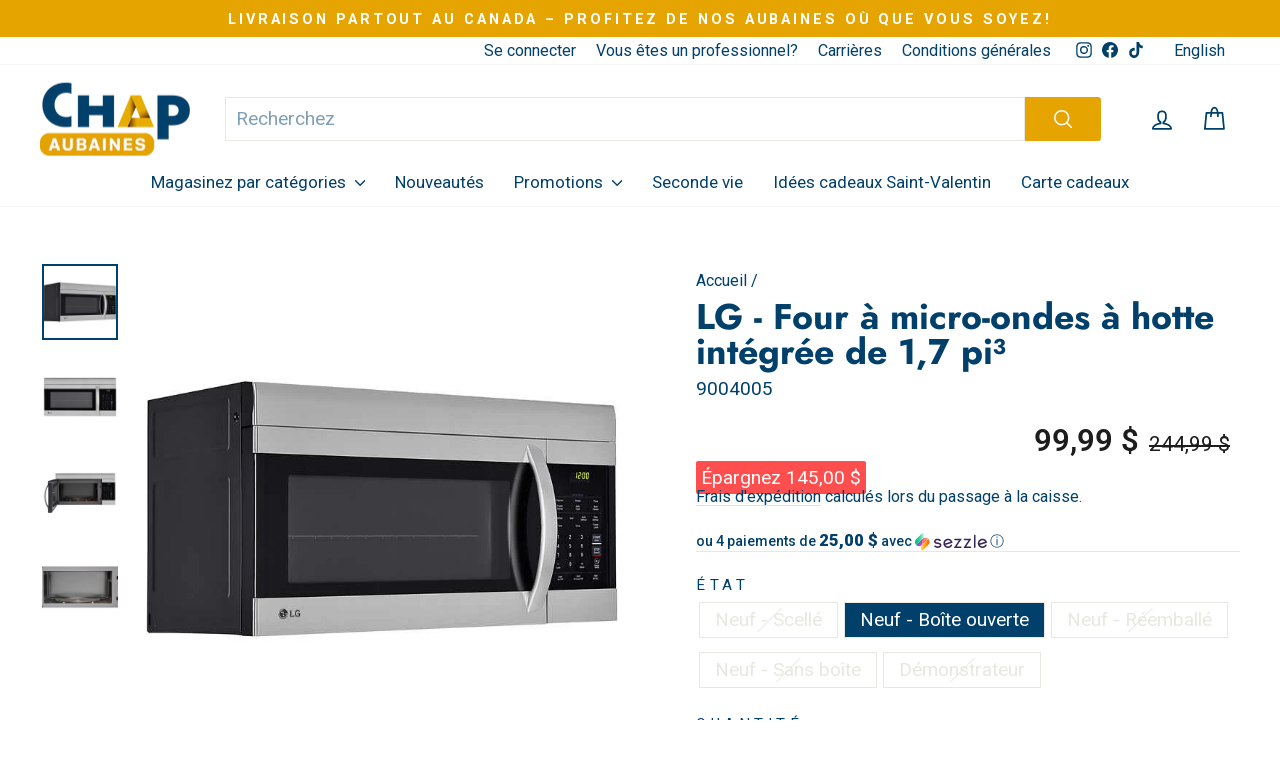

--- FILE ---
content_type: text/html; charset=utf-8
request_url: https://www.chapaubaines.com/products/lg-four-a-micro-ondes-en-acier-inoxydable-a-hotte-integree-de-1-7-pi-cu
body_size: 57583
content:
<!doctype html>
<html class="no-js" lang="fr" dir="ltr">
<head>
	<script id="pandectes-rules">   /* PANDECTES-GDPR: DO NOT MODIFY AUTO GENERATED CODE OF THIS SCRIPT */      window.PandectesSettings = {"store":{"id":47701295259,"plan":"plus","theme":"aubaine-chap-alliance/main","primaryLocale":"fr","adminMode":false,"headless":false,"storefrontRootDomain":"","checkoutRootDomain":"","storefrontAccessToken":""},"tsPublished":1759164639,"declaration":{"showPurpose":false,"showProvider":false,"declIntroText":"Nous utilisons des cookies pour optimiser les fonctionnalités du site Web, analyser les performances et vous offrir une expérience personnalisée. Certains cookies sont indispensables au bon fonctionnement et au bon fonctionnement du site Web. Ces cookies ne peuvent pas être désactivés. Dans cette fenêtre, vous pouvez gérer vos préférences en matière de cookies.","showDateGenerated":true},"language":{"unpublished":[],"languageMode":"Multilingual","fallbackLanguage":"fr","languageDetection":"locale","languagesSupported":["en"]},"texts":{"managed":{"headerText":{"en":"We respect your privacy","fr":"Nous respectons votre vie privée"},"consentText":{"en":"With your permission, we can use cookies to personalize our content and thus make your browsing experience easier and better. By clicking 'Accept,' you consent to this usage.","fr":"Avec votre permission, nous pouvons utiliser des cookies pour personnaliser nos contenus et d’ainsi faciliter et améliorer votre expérience de navigation. En cliquant sur « Accepter », vous consentez à cette utilisation."},"linkText":{"en":"Privacy policy","fr":"Politique de confidentialité"},"imprintText":{"en":"Imprint","fr":"Imprimer"},"googleLinkText":{"en":"Google's Privacy Terms","fr":"Conditions de confidentialité de Google"},"allowButtonText":{"en":"Accept","fr":"Accepter"},"denyButtonText":{"en":"Decline","fr":"Déclin"},"dismissButtonText":{"en":"Ok","fr":"D'accord"},"leaveSiteButtonText":{"en":"Leave this site","fr":"Quitter ce site"},"preferencesButtonText":{"en":"Preferences","fr":"Préférences"},"cookiePolicyText":{"en":"Cookie policy","fr":"Politique de cookies"},"preferencesPopupTitleText":{"en":"Manage consent preferences","fr":"Gérer les préférences de consentement"},"preferencesPopupIntroText":{"en":"We use cookies to optimize website functionality, analyze the performance, and provide personalized experience to you. Some cookies are essential to make the website operate and function correctly. Those cookies cannot be disabled. In this window you can manage your preference of cookies.","fr":"Nous utilisons des cookies pour optimiser les fonctionnalités du site Web, analyser les performances et vous offrir une expérience personnalisée. Certains cookies sont indispensables au bon fonctionnement et au bon fonctionnement du site. Ces cookies ne peuvent pas être désactivés. Dans cette fenêtre, vous pouvez gérer votre préférence de cookies."},"preferencesPopupSaveButtonText":{"en":"Save preferences","fr":"Enregistrer les préférences"},"preferencesPopupCloseButtonText":{"en":"Close","fr":"Fermer"},"preferencesPopupAcceptAllButtonText":{"en":"Accept all","fr":"Accepter tout"},"preferencesPopupRejectAllButtonText":{"en":"Reject all","fr":"Refuser tout"},"cookiesDetailsText":{"en":"Cookies details","fr":"Détails des cookies"},"preferencesPopupAlwaysAllowedText":{"en":"Always allowed","fr":"Toujours activé"},"accessSectionParagraphText":{"en":"You have the right to request access to your data at any time.","fr":"Vous avez le droit de pouvoir accéder à vos données à tout moment."},"accessSectionTitleText":{"en":"Data portability","fr":"Portabilité des données"},"accessSectionAccountInfoActionText":{"en":"Personal data","fr":"Données personnelles"},"accessSectionDownloadReportActionText":{"en":"Request export","fr":"Tout télécharger"},"accessSectionGDPRRequestsActionText":{"en":"Data subject requests","fr":"Demandes des personnes concernées"},"accessSectionOrdersRecordsActionText":{"en":"Orders","fr":"Ordres"},"rectificationSectionParagraphText":{"en":"You have the right to request your data to be updated whenever you think it is appropriate.","fr":"Vous avez le droit de demander la mise à jour de vos données chaque fois que vous le jugez approprié."},"rectificationSectionTitleText":{"en":"Data Rectification","fr":"Rectification des données"},"rectificationCommentPlaceholder":{"en":"Describe what you want to be updated","fr":"Décrivez ce que vous souhaitez mettre à jour"},"rectificationCommentValidationError":{"en":"Comment is required","fr":"Un commentaire est requis"},"rectificationSectionEditAccountActionText":{"en":"Request an update","fr":"Demander une mise à jour"},"erasureSectionTitleText":{"en":"Right to be forgotten","fr":"Droit à l'oubli"},"erasureSectionParagraphText":{"en":"You have the right to ask all your data to be erased. After that, you will no longer be able to access your account.","fr":"Vous avez le droit de demander que toutes vos données soient effacées. Après cela, vous ne pourrez plus accéder à votre compte."},"erasureSectionRequestDeletionActionText":{"en":"Request personal data deletion","fr":"Demander la suppression des données personnelles"},"consentDate":{"en":"Consent date","fr":"Date de consentement"},"consentId":{"en":"Consent ID","fr":"ID de consentement"},"consentSectionChangeConsentActionText":{"en":"Change consent preference","fr":"Modifier la préférence de consentement"},"consentSectionConsentedText":{"en":"You consented to the cookies policy of this website on","fr":"Vous avez consenti à la politique de cookies de ce site Web sur"},"consentSectionNoConsentText":{"en":"You have not consented to the cookies policy of this website.","fr":"Vous n'avez pas consenti à la politique de cookies de ce site Web."},"consentSectionTitleText":{"en":"Your cookie consent","fr":"Votre consentement aux cookies"},"consentStatus":{"en":"Consent preference","fr":"Préférence de consentement"},"confirmationFailureMessage":{"en":"Your request was not verified. Please try again and if problem persists, contact store owner for assistance","fr":"Votre demande n'a pas été vérifiée. Veuillez réessayer et si le problème persiste, contactez le propriétaire du magasin pour obtenir de l'aide"},"confirmationFailureTitle":{"en":"A problem occurred","fr":"Un problème est survenu"},"confirmationSuccessMessage":{"en":"We will soon get back to you as to your request.","fr":"Nous reviendrons rapidement vers vous quant à votre demande."},"confirmationSuccessTitle":{"en":"Your request is verified","fr":"Votre demande est vérifiée"},"guestsSupportEmailFailureMessage":{"en":"Your request was not submitted. Please try again and if problem persists, contact store owner for assistance.","fr":"Votre demande n'a pas été soumise. Veuillez réessayer et si le problème persiste, contactez le propriétaire du magasin pour obtenir de l'aide."},"guestsSupportEmailFailureTitle":{"en":"A problem occurred","fr":"Un problème est survenu"},"guestsSupportEmailPlaceholder":{"en":"E-mail address","fr":"Adresse e-mail"},"guestsSupportEmailSuccessMessage":{"en":"If you are registered as a customer of this store, you will soon receive an email with instructions on how to proceed.","fr":"Si vous êtes inscrit en tant que client de ce magasin, vous recevrez bientôt un e-mail avec des instructions sur la marche à suivre."},"guestsSupportEmailSuccessTitle":{"en":"Thank you for your request","fr":"Merci pour votre requête"},"guestsSupportEmailValidationError":{"en":"Email is not valid","fr":"L'email n'est pas valide"},"guestsSupportInfoText":{"en":"Please login with your customer account to further proceed.","fr":"Veuillez vous connecter avec votre compte client pour continuer."},"submitButton":{"en":"Submit","fr":"Soumettre"},"submittingButton":{"en":"Submitting...","fr":"Soumission..."},"cancelButton":{"en":"Cancel","fr":"Annuler"},"declIntroText":{"en":"We use cookies to optimize website functionality, analyze the performance, and provide personalized experience to you. Some cookies are essential to make the website operate and function correctly. Those cookies cannot be disabled. In this window you can manage your preference of cookies.","fr":"Nous utilisons des cookies pour optimiser les fonctionnalités du site Web, analyser les performances et vous offrir une expérience personnalisée. Certains cookies sont indispensables au bon fonctionnement et au bon fonctionnement du site Web. Ces cookies ne peuvent pas être désactivés. Dans cette fenêtre, vous pouvez gérer vos préférences en matière de cookies."},"declName":{"en":"Name","fr":"Nom"},"declPurpose":{"en":"Purpose","fr":"But"},"declType":{"en":"Type","fr":"Type"},"declRetention":{"en":"Retention","fr":"Rétention"},"declProvider":{"en":"Provider","fr":"Fournisseur"},"declFirstParty":{"en":"First-party","fr":"Première partie"},"declThirdParty":{"en":"Third-party","fr":"Tierce partie"},"declSeconds":{"en":"seconds","fr":"secondes"},"declMinutes":{"en":"minutes","fr":"minutes"},"declHours":{"en":"hours","fr":"heures"},"declDays":{"en":"days","fr":"jours"},"declWeeks":{"en":"week(s)","fr":"semaine(s)"},"declMonths":{"en":"months","fr":"mois"},"declYears":{"en":"years","fr":"années"},"declSession":{"en":"Session","fr":"Session"},"declDomain":{"en":"Domain","fr":"Domaine"},"declPath":{"en":"Path","fr":"Chemin"}},"categories":{"strictlyNecessaryCookiesTitleText":{"en":"Strictly necessary cookies","fr":"Cookies strictement nécessaires"},"strictlyNecessaryCookiesDescriptionText":{"en":"These cookies are essential in order to enable you to move around the website and use its features, such as accessing secure areas of the website. The website cannot function properly without these cookies.","fr":"Ces cookies sont essentiels pour vous permettre de vous déplacer sur le site Web et d'utiliser ses fonctionnalités, telles que l'accès aux zones sécurisées du site Web. Le site Web ne peut pas fonctionner correctement sans ces cookies."},"functionalityCookiesTitleText":{"en":"Functional cookies","fr":"Cookies fonctionnels"},"functionalityCookiesDescriptionText":{"en":"These cookies enable the site to provide enhanced functionality and personalisation. They may be set by us or by third party providers whose services we have added to our pages. If you do not allow these cookies then some or all of these services may not function properly.","fr":"Ces cookies permettent au site de fournir des fonctionnalités et une personnalisation améliorées. Ils peuvent être définis par nous ou par des fournisseurs tiers dont nous avons ajouté les services à nos pages. Si vous n'autorisez pas ces cookies, certains ou tous ces services peuvent ne pas fonctionner correctement."},"performanceCookiesTitleText":{"en":"Performance cookies","fr":"Cookies de performances"},"performanceCookiesDescriptionText":{"en":"These cookies enable us to monitor and improve the performance of our website. For example, they allow us to count visits, identify traffic sources and see which parts of the site are most popular.","fr":"Ces cookies nous permettent de surveiller et d'améliorer les performances de notre site Web. Par exemple, ils nous permettent de compter les visites, d'identifier les sources de trafic et de voir quelles parties du site sont les plus populaires."},"targetingCookiesTitleText":{"en":"Targeting cookies","fr":"Ciblage des cookies"},"targetingCookiesDescriptionText":{"en":"These cookies may be set through our site by our advertising partners. They may be used by those companies to build a profile of your interests and show you relevant adverts on other sites.    They do not store directly personal information, but are based on uniquely identifying your browser and internet device. If you do not allow these cookies, you will experience less targeted advertising.","fr":"Ces cookies peuvent être installés via notre site par nos partenaires publicitaires. Ils peuvent être utilisés par ces sociétés pour établir un profil de vos intérêts et vous montrer des publicités pertinentes sur d'autres sites. Ils ne stockent pas directement d'informations personnelles, mais sont basés sur l'identification unique de votre navigateur et de votre appareil Internet. Si vous n'autorisez pas ces cookies, vous bénéficierez d'une publicité moins ciblée."},"unclassifiedCookiesTitleText":{"en":"Unclassified cookies","fr":"Cookies non classés"},"unclassifiedCookiesDescriptionText":{"en":"Unclassified cookies are cookies that we are in the process of classifying, together with the providers of individual cookies.","fr":"Les cookies non classés sont des cookies que nous sommes en train de classer avec les fournisseurs de cookies individuels."}},"auto":{}},"library":{"previewMode":false,"fadeInTimeout":0,"defaultBlocked":0,"showLink":true,"showImprintLink":false,"showGoogleLink":false,"enabled":true,"cookie":{"expiryDays":365,"secure":true,"domain":""},"dismissOnScroll":false,"dismissOnWindowClick":false,"dismissOnTimeout":false,"palette":{"popup":{"background":"#00406B","backgroundForCalculations":{"a":1,"b":107,"g":64,"r":0},"text":"#FFFFFF"},"button":{"background":"#FFFFFF","backgroundForCalculations":{"a":1,"b":255,"g":255,"r":255},"text":"#00406B","textForCalculation":{"a":1,"b":107,"g":64,"r":0},"border":"transparent"}},"content":{"href":"https://aubaine-chap-alliance.myshopify.com/policies/privacy-policy","imprintHref":"/","close":"&#10005;","target":"","logo":""},"window":"<div role=\"dialog\" aria-label=\"{{header}}\" aria-describedby=\"cookieconsent:desc\" id=\"pandectes-banner\" class=\"cc-window-wrapper cc-bottom-wrapper\"><div class=\"pd-cookie-banner-window cc-window {{classes}}\"><!--googleoff: all-->{{children}}<!--googleon: all--></div></div>","compliance":{"custom":"<div class=\"cc-compliance cc-highlight\">{{preferences}}{{allow}}</div>"},"type":"custom","layouts":{"basic":"{{messagelink}}{{compliance}}{{close}}"},"position":"bottom","theme":"classic","revokable":false,"animateRevokable":false,"revokableReset":false,"revokableLogoUrl":"https://cdn.shopify.com/s/files/1/0477/0129/5259/t/25/assets/pandectes-reopen-logo.png?v=1702514477","revokablePlacement":"bottom-left","revokableMarginHorizontal":15,"revokableMarginVertical":15,"static":false,"autoAttach":true,"hasTransition":true,"blacklistPage":[""],"elements":{"close":"<button aria-label=\"Fermer\" type=\"button\" class=\"cc-close\">{{close}}</button>","dismiss":"<button type=\"button\" class=\"cc-btn cc-btn-decision cc-dismiss\">{{dismiss}}</button>","allow":"<button type=\"button\" class=\"cc-btn cc-btn-decision cc-allow\">{{allow}}</button>","deny":"<button type=\"button\" class=\"cc-btn cc-btn-decision cc-deny\">{{deny}}</button>","preferences":"<button type=\"button\" class=\"cc-btn cc-settings\" onclick=\"Pandectes.fn.openPreferences()\">{{preferences}}</button>"}},"geolocation":{"brOnly":false,"caOnly":false,"chOnly":false,"euOnly":false,"jpOnly":false,"thOnly":false,"canadaOnly":false,"canadaLaw25":false,"canadaPipeda":false,"globalVisibility":true},"dsr":{"guestsSupport":false,"accessSectionDownloadReportAuto":false},"banner":{"resetTs":1699902767,"extraCss":"        .cc-banner-logo {max-width: 24em!important;}    @media(min-width: 768px) {.cc-window.cc-floating{max-width: 24em!important;width: 24em!important;}}    .cc-message, .pd-cookie-banner-window .cc-header, .cc-logo {text-align: left}    .cc-window-wrapper{z-index: 2147483647;}    .cc-window{z-index: 2147483647;font-size: 14px!important;font-family: inherit;}    .pd-cookie-banner-window .cc-header{font-size: 14px!important;font-family: inherit;}    .pd-cp-ui{font-family: inherit; background-color: #00406B;color:#FFFFFF;}    button.pd-cp-btn, a.pd-cp-btn{background-color:#FFFFFF;color:#00406B!important;}    input + .pd-cp-preferences-slider{background-color: rgba(255, 255, 255, 0.3)}    .pd-cp-scrolling-section::-webkit-scrollbar{background-color: rgba(255, 255, 255, 0.3)}    input:checked + .pd-cp-preferences-slider{background-color: rgba(255, 255, 255, 1)}    .pd-cp-scrolling-section::-webkit-scrollbar-thumb {background-color: rgba(255, 255, 255, 1)}    .pd-cp-ui-close{color:#FFFFFF;}    .pd-cp-preferences-slider:before{background-color: #00406B}    .pd-cp-title:before {border-color: #FFFFFF!important}    .pd-cp-preferences-slider{background-color:#FFFFFF}    .pd-cp-toggle{color:#FFFFFF!important}    @media(max-width:699px) {.pd-cp-ui-close-top svg {fill: #FFFFFF}}    .pd-cp-toggle:hover,.pd-cp-toggle:visited,.pd-cp-toggle:active{color:#FFFFFF!important}    .pd-cookie-banner-window {box-shadow: 0 0 18px rgb(0 0 0 / 20%);}  ","customJavascript":{},"showPoweredBy":false,"logoHeight":40,"hybridStrict":false,"cookiesBlockedByDefault":"0","isActive":true,"implicitSavePreferences":false,"cookieIcon":false,"blockBots":false,"showCookiesDetails":true,"hasTransition":true,"blockingPage":false,"showOnlyLandingPage":false,"leaveSiteUrl":"https://www.google.com","linkRespectStoreLang":false},"cookies":{"0":[{"name":"secure_customer_sig","type":"http","domain":"www.chapaubaines.com","path":"/","provider":"Shopify","firstParty":true,"retention":"1 day(s)","session":false,"expires":1,"unit":"declDays","purpose":{"en":"Used to identify a user after they sign into a shop as a customer so they do not need to log in again.","fr":"Utilisé en relation avec la connexion client."}},{"name":"localization","type":"http","domain":"www.chapaubaines.com","path":"/","provider":"Shopify","firstParty":true,"retention":"1 day(s)","session":false,"expires":1,"unit":"declDays","purpose":{"en":"Used to localize the cart to the correct country.","fr":"Localisation de boutique Shopify"}},{"name":"cart_currency","type":"http","domain":"www.chapaubaines.com","path":"/","provider":"Shopify","firstParty":true,"retention":"1 day(s)","session":false,"expires":1,"unit":"declDays","purpose":{"en":"Used after a checkout is completed to initialize a new empty cart with the same currency as the one just used.","fr":"Le cookie est nécessaire pour la fonction de paiement et de paiement sécurisé sur le site Web. Cette fonction est fournie par shopify.com."}},{"name":"shopify_pay_redirect","type":"http","domain":"www.chapaubaines.com","path":"/","provider":"Shopify","firstParty":true,"retention":"1 day(s)","session":false,"expires":1,"unit":"declDays","purpose":{"en":"Used to accelerate the checkout process when the buyer has a Shop Pay account.","fr":"Le cookie est nécessaire pour la fonction de paiement et de paiement sécurisé sur le site Web. Cette fonction est fournie par shopify.com."}},{"name":"keep_alive","type":"http","domain":"www.chapaubaines.com","path":"/","provider":"Shopify","firstParty":true,"retention":"1 day(s)","session":false,"expires":1,"unit":"declDays","purpose":{"en":"Used when international domain redirection is enabled to determine if a request is the first one of a session.","fr":"Utilisé en relation avec la localisation de l'acheteur."}},{"name":"_tracking_consent","type":"http","domain":".chapaubaines.com","path":"/","provider":"Shopify","firstParty":false,"retention":"1 day(s)","session":false,"expires":1,"unit":"declDays","purpose":{"en":"Used to store a user's preferences if a merchant has set up privacy rules in the visitor's region.","fr":"Préférences de suivi."}},{"name":"_cmp_a","type":"http","domain":".chapaubaines.com","path":"/","provider":"Shopify","firstParty":false,"retention":"1 day(s)","session":false,"expires":1,"unit":"declDays","purpose":{"en":"Used for managing customer privacy settings.","fr":"Utilisé pour gérer les paramètres de confidentialité des clients."}},{"name":"_secure_session_id","type":"http","domain":"www.chapaubaines.com","path":"/","provider":"Shopify","firstParty":true,"retention":"1 day(s)","session":false,"expires":1,"unit":"declDays","purpose":{"fr":"Utilisé en relation avec la navigation dans une vitrine."}},{"name":"cookietest","type":"http","domain":"www.chapaubaines.com","path":"/","provider":"Shopify","firstParty":true,"retention":"Session","session":true,"expires":1,"unit":"declDays","purpose":{"fr":"Used to ensure our systems are working correctly."}},{"name":"wpm-domain-test","type":"http","domain":"com","path":"/","provider":"Shopify","firstParty":false,"retention":"Session","session":true,"expires":1,"unit":"declDays","purpose":{"en":"Used to test Shopify's Web Pixel Manager with the domain to make sure everything is working correctly.\t","fr":""}}],"1":[{"name":"baMet_visit","type":"http","domain":"www.chapaubaines.com","path":"/","provider":"Boosterapps","firstParty":true,"retention":"1 day(s)","session":false,"expires":1,"unit":"declDays","purpose":{"en":"Used by Boosterapps","fr":"Utilisé par Boosterapps"}},{"name":"baMet_baEvs","type":"http","domain":"www.chapaubaines.com","path":"/","provider":"Boosterapps","firstParty":true,"retention":"1 day(s)","session":false,"expires":1,"unit":"declDays","purpose":{"en":"Used by Boosterapps","fr":"Utilisé par Boosterapps"}},{"name":"_pinterest_ct_ua","type":"http","domain":".ct.pinterest.com","path":"/","provider":"Pinterest","firstParty":false,"retention":"1 day(s)","session":false,"expires":1,"unit":"declDays","purpose":{"en":"Used to group actions across pages.","fr":"Utilisé pour regrouper des actions sur plusieurs pages."}}],"2":[{"name":"_shopify_s","type":"http","domain":".chapaubaines.com","path":"/","provider":"Shopify","firstParty":false,"retention":"1 day(s)","session":false,"expires":1,"unit":"declDays","purpose":{"en":"Used to identify a given browser session/shop combination. Duration is 30 minute rolling expiry of last use.","fr":"Analyses Shopify."}},{"name":"_shopify_sa_t","type":"http","domain":".chapaubaines.com","path":"/","provider":"Shopify","firstParty":false,"retention":"1 day(s)","session":false,"expires":1,"unit":"declDays","purpose":{"en":"Capture the landing page of visitor when they come from other sites to support marketing analytics.","fr":"Analyses Shopify relatives au marketing et aux références."}},{"name":"_shopify_sa_p","type":"http","domain":".chapaubaines.com","path":"/","provider":"Shopify","firstParty":false,"retention":"1 day(s)","session":false,"expires":1,"unit":"declDays","purpose":{"en":"Capture the landing page of visitor when they come from other sites to support marketing analytics.","fr":"Analyses Shopify relatives au marketing et aux références."}},{"name":"_orig_referrer","type":"http","domain":".chapaubaines.com","path":"/","provider":"Shopify","firstParty":false,"retention":"1 day(s)","session":false,"expires":1,"unit":"declDays","purpose":{"en":"Allows merchant to identify where people are visiting them from.","fr":"Suit les pages de destination."}},{"name":"_shopify_y","type":"http","domain":".chapaubaines.com","path":"/","provider":"Shopify","firstParty":false,"retention":"1 day(s)","session":false,"expires":1,"unit":"declDays","purpose":{"en":"Shopify analytics.","fr":"Analyses Shopify."}},{"name":"_landing_page","type":"http","domain":".chapaubaines.com","path":"/","provider":"Shopify","firstParty":false,"retention":"1 day(s)","session":false,"expires":1,"unit":"declDays","purpose":{"en":"Capture the landing page of visitor when they come from other sites.","fr":"Suit les pages de destination."}},{"name":"_ga","type":"http","domain":".chapaubaines.com","path":"/","provider":"Google","firstParty":false,"retention":"1 day(s)","session":false,"expires":1,"unit":"declDays","purpose":{"en":"Cookie is set by Google Analytics with unknown functionality","fr":"Le cookie est défini par Google Analytics avec une fonctionnalité inconnue"}},{"name":"_shopify_d","type":"http","domain":"com","path":"/","provider":"Shopify","firstParty":false,"retention":"Session","session":true,"expires":1,"unit":"declDays","purpose":{"fr":"Analyses Shopify."}},{"name":"_shopify_d","type":"http","domain":"chapaubaines.com","path":"/","provider":"Shopify","firstParty":false,"retention":"Session","session":true,"expires":1,"unit":"declDays","purpose":{"fr":"Analyses Shopify."}},{"name":"_ga_E8BXJ81Y42","type":"http","domain":".chapaubaines.com","path":"/","provider":"Google","firstParty":false,"retention":"1 day(s)","session":false,"expires":1,"unit":"declDays","purpose":{"fr":""}}],"4":[{"name":"__kla_id","type":"http","domain":"www.chapaubaines.com","path":"/","provider":"Klaviyo","firstParty":true,"retention":"1 day(s)","session":false,"expires":1,"unit":"declDays","purpose":{"en":"Tracks when someone clicks through a Klaviyo email to your website.","fr":"Suit quand quelqu'un clique sur un e-mail Klaviyo vers votre site Web."}},{"name":"_fbp","type":"http","domain":".chapaubaines.com","path":"/","provider":"Facebook","firstParty":false,"retention":"1 day(s)","session":false,"expires":1,"unit":"declDays","purpose":{"en":"Cookie is placed by Facebook to track visits across websites.","fr":"Le cookie est placé par Facebook pour suivre les visites sur les sites Web."}},{"name":"_pin_unauth","type":"http","domain":".chapaubaines.com","path":"/","provider":"Pinterest","firstParty":false,"retention":"1 day(s)","session":false,"expires":1,"unit":"declDays","purpose":{"en":"Used to group actions for users who cannot be identified by Pinterest.","fr":"Utilisé pour regrouper les actions des utilisateurs qui ne peuvent pas être identifiés par Pinterest."}}],"8":[{"name":"_pk_id.438.db49","type":"http","domain":".www.chapaubaines.com","path":"/","provider":"Unknown","firstParty":true,"retention":"1 day(s)","session":false,"expires":1,"unit":"declDays","purpose":{"fr":""}},{"name":"_pk_ses.438.db49","type":"http","domain":"www.chapaubaines.com","path":"/","provider":"Unknown","firstParty":true,"retention":"1 day(s)","session":false,"expires":1,"unit":"declDays","purpose":{"fr":""}},{"name":"mr_vid","type":"http","domain":".chapaubaines.com","path":"/","provider":"Unknown","firstParty":false,"retention":"1 day(s)","session":false,"expires":1,"unit":"declDays","purpose":{"fr":""}},{"name":"_heat_idv","type":"http","domain":".chapaubaines.com","path":"/","provider":"Unknown","firstParty":false,"retention":"1 day(s)","session":false,"expires":1,"unit":"declDays","purpose":{"fr":""}},{"name":"_heat_idl","type":"http","domain":".chapaubaines.com","path":"/","provider":"Unknown","firstParty":false,"retention":"1 day(s)","session":false,"expires":1,"unit":"declDays","purpose":{"fr":""}},{"name":"wpm-domain-test","type":"http","domain":"chapaubaines.com","path":"/","provider":"Unknown","firstParty":false,"retention":"Session","session":true,"expires":1,"unit":"declDays","purpose":{"en":"Used to test Shopify's Web Pixel Manager with the domain to make sure everything is working correctly.\t","fr":""}},{"name":"wpm-domain-test","type":"http","domain":"www.chapaubaines.com","path":"/","provider":"Unknown","firstParty":true,"retention":"Session","session":true,"expires":1,"unit":"declDays","purpose":{"en":"Used to test Shopify's Web Pixel Manager with the domain to make sure everything is working correctly.\t","fr":""}},{"name":"_pk_hsr.438.db49","type":"http","domain":"www.chapaubaines.com","path":"/","provider":"Unknown","firstParty":true,"retention":"1 day(s)","session":false,"expires":1,"unit":"declDays","purpose":{"fr":""}},{"name":"ar_debug","type":"http","domain":".pinterest.com","path":"/","provider":"Unknown","firstParty":false,"retention":"1 day(s)","session":false,"expires":1,"unit":"declDays","purpose":{"en":"Checks whether a technical debugger-cookie is present.","fr":""}}]},"blocker":{"isActive":false,"googleConsentMode":{"id":"","analyticsId":"","isActive":false,"adStorageCategory":4,"analyticsStorageCategory":2,"personalizationStorageCategory":1,"functionalityStorageCategory":1,"customEvent":true,"securityStorageCategory":0,"redactData":true,"urlPassthrough":false},"facebookPixel":{"id":"","isActive":false,"ldu":false},"microsoft":{},"rakuten":{"isActive":false,"cmp":false,"ccpa":false},"gpcIsActive":false,"clarity":{},"defaultBlocked":0,"patterns":{"whiteList":[],"blackList":{"1":[],"2":[],"4":[],"8":[]},"iframesWhiteList":[],"iframesBlackList":{"1":[],"2":[],"4":[],"8":[]},"beaconsWhiteList":[],"beaconsBlackList":{"1":[],"2":[],"4":[],"8":[]}}}}      !function(){"use strict";window.PandectesRules=window.PandectesRules||{},window.PandectesRules.manualBlacklist={1:[],2:[],4:[]},window.PandectesRules.blacklistedIFrames={1:[],2:[],4:[]},window.PandectesRules.blacklistedCss={1:[],2:[],4:[]},window.PandectesRules.blacklistedBeacons={1:[],2:[],4:[]};const e="javascript/blocked",t=["US-CA","US-VA","US-CT","US-UT","US-CO","US-MT","US-TX","US-OR","US-IA","US-NE","US-NH","US-DE","US-NJ","US-TN","US-MN"],n=["AT","BE","BG","HR","CY","CZ","DK","EE","FI","FR","DE","GR","HU","IE","IT","LV","LT","LU","MT","NL","PL","PT","RO","SK","SI","ES","SE","GB","LI","NO","IS"];function a(e){return new RegExp(e.replace(/[/\\.+?$()]/g,"\\$&").replace("*","(.*)"))}const o=(e,t="log")=>{new URLSearchParams(window.location.search).get("log")&&console[t](`PandectesRules: ${e}`)};function s(e){const t=document.createElement("script");t.async=!0,t.src=e,document.head.appendChild(t)}const r=window.PandectesRulesSettings||window.PandectesSettings,i=function(){if(void 0!==window.dataLayer&&Array.isArray(window.dataLayer)){if(window.dataLayer.some((e=>"pandectes_full_scan"===e.event)))return!0}return!1}(),c=((e="_pandectes_gdpr")=>{const t=("; "+document.cookie).split("; "+e+"=");let n;if(t.length<2)n={};else{const e=t.pop().split(";");n=window.atob(e.shift())}const a=(e=>{try{return JSON.parse(e)}catch(e){return!1}})(n);return!1!==a?a:n})(),{banner:{isActive:l},blocker:{defaultBlocked:d,patterns:u}}=r,g=c&&null!==c.preferences&&void 0!==c.preferences?c.preferences:null,p=i?0:l?null===g?d:g:0,f={1:!(1&p),2:!(2&p),4:!(4&p)},{blackList:h,whiteList:w,iframesBlackList:y,iframesWhiteList:m,beaconsBlackList:b,beaconsWhiteList:k}=u,_={blackList:[],whiteList:[],iframesBlackList:{1:[],2:[],4:[],8:[]},iframesWhiteList:[],beaconsBlackList:{1:[],2:[],4:[],8:[]},beaconsWhiteList:[]};[1,2,4].map((e=>{f[e]||(_.blackList.push(...h[e].length?h[e].map(a):[]),_.iframesBlackList[e]=y[e].length?y[e].map(a):[],_.beaconsBlackList[e]=b[e].length?b[e].map(a):[])})),_.whiteList=w.length?w.map(a):[],_.iframesWhiteList=m.length?m.map(a):[],_.beaconsWhiteList=k.length?k.map(a):[];const S={scripts:[],iframes:{1:[],2:[],4:[]},beacons:{1:[],2:[],4:[]},css:{1:[],2:[],4:[]}},L=(t,n)=>t&&(!n||n!==e)&&(!_.blackList||_.blackList.some((e=>e.test(t))))&&(!_.whiteList||_.whiteList.every((e=>!e.test(t)))),v=(e,t)=>{const n=_.iframesBlackList[t],a=_.iframesWhiteList;return e&&(!n||n.some((t=>t.test(e))))&&(!a||a.every((t=>!t.test(e))))},C=(e,t)=>{const n=_.beaconsBlackList[t],a=_.beaconsWhiteList;return e&&(!n||n.some((t=>t.test(e))))&&(!a||a.every((t=>!t.test(e))))},A=new MutationObserver((e=>{for(let t=0;t<e.length;t++){const{addedNodes:n}=e[t];for(let e=0;e<n.length;e++){const t=n[e],a=t.dataset&&t.dataset.cookiecategory;if(1===t.nodeType&&"LINK"===t.tagName){const e=t.dataset&&t.dataset.href;if(e&&a)switch(a){case"functionality":case"C0001":S.css[1].push(e);break;case"performance":case"C0002":S.css[2].push(e);break;case"targeting":case"C0003":S.css[4].push(e)}}}}}));var $=new MutationObserver((t=>{for(let n=0;n<t.length;n++){const{addedNodes:a}=t[n];for(let t=0;t<a.length;t++){const n=a[t],s=n.src||n.dataset&&n.dataset.src,r=n.dataset&&n.dataset.cookiecategory;if(1===n.nodeType&&"IFRAME"===n.tagName){if(s){let e=!1;v(s,1)||"functionality"===r||"C0001"===r?(e=!0,S.iframes[1].push(s)):v(s,2)||"performance"===r||"C0002"===r?(e=!0,S.iframes[2].push(s)):(v(s,4)||"targeting"===r||"C0003"===r)&&(e=!0,S.iframes[4].push(s)),e&&(n.removeAttribute("src"),n.setAttribute("data-src",s))}}else if(1===n.nodeType&&"IMG"===n.tagName){if(s){let e=!1;C(s,1)?(e=!0,S.beacons[1].push(s)):C(s,2)?(e=!0,S.beacons[2].push(s)):C(s,4)&&(e=!0,S.beacons[4].push(s)),e&&(n.removeAttribute("src"),n.setAttribute("data-src",s))}}else if(1===n.nodeType&&"SCRIPT"===n.tagName){const t=n.type;let a=!1;if(L(s,t)?(o(`rule blocked: ${s}`),a=!0):s&&r?o(`manually blocked @ ${r}: ${s}`):r&&o(`manually blocked @ ${r}: inline code`),a){S.scripts.push([n,t]),n.type=e;const a=function(t){n.getAttribute("type")===e&&t.preventDefault(),n.removeEventListener("beforescriptexecute",a)};n.addEventListener("beforescriptexecute",a),n.parentElement&&n.parentElement.removeChild(n)}}}}}));const P=document.createElement,E={src:Object.getOwnPropertyDescriptor(HTMLScriptElement.prototype,"src"),type:Object.getOwnPropertyDescriptor(HTMLScriptElement.prototype,"type")};window.PandectesRules.unblockCss=e=>{const t=S.css[e]||[];t.length&&o(`Unblocking CSS for ${e}`),t.forEach((e=>{const t=document.querySelector(`link[data-href^="${e}"]`);t.removeAttribute("data-href"),t.href=e})),S.css[e]=[]},window.PandectesRules.unblockIFrames=e=>{const t=S.iframes[e]||[];t.length&&o(`Unblocking IFrames for ${e}`),_.iframesBlackList[e]=[],t.forEach((e=>{const t=document.querySelector(`iframe[data-src^="${e}"]`);t.removeAttribute("data-src"),t.src=e})),S.iframes[e]=[]},window.PandectesRules.unblockBeacons=e=>{const t=S.beacons[e]||[];t.length&&o(`Unblocking Beacons for ${e}`),_.beaconsBlackList[e]=[],t.forEach((e=>{const t=document.querySelector(`img[data-src^="${e}"]`);t.removeAttribute("data-src"),t.src=e})),S.beacons[e]=[]},window.PandectesRules.unblockInlineScripts=function(e){const t=1===e?"functionality":2===e?"performance":"targeting",n=document.querySelectorAll(`script[type="javascript/blocked"][data-cookiecategory="${t}"]`);o(`unblockInlineScripts: ${n.length} in ${t}`),n.forEach((function(e){const t=document.createElement("script");t.type="text/javascript",e.hasAttribute("src")?t.src=e.getAttribute("src"):t.textContent=e.textContent,document.head.appendChild(t),e.parentNode.removeChild(e)}))},window.PandectesRules.unblockInlineCss=function(e){const t=1===e?"functionality":2===e?"performance":"targeting",n=document.querySelectorAll(`link[data-cookiecategory="${t}"]`);o(`unblockInlineCss: ${n.length} in ${t}`),n.forEach((function(e){e.href=e.getAttribute("data-href")}))},window.PandectesRules.unblock=function(e){e.length<1?(_.blackList=[],_.whiteList=[],_.iframesBlackList=[],_.iframesWhiteList=[]):(_.blackList&&(_.blackList=_.blackList.filter((t=>e.every((e=>"string"==typeof e?!t.test(e):e instanceof RegExp?t.toString()!==e.toString():void 0))))),_.whiteList&&(_.whiteList=[..._.whiteList,...e.map((e=>{if("string"==typeof e){const t=".*"+a(e)+".*";if(_.whiteList.every((e=>e.toString()!==t.toString())))return new RegExp(t)}else if(e instanceof RegExp&&_.whiteList.every((t=>t.toString()!==e.toString())))return e;return null})).filter(Boolean)]));let t=0;[...S.scripts].forEach((([e,n],a)=>{if(function(e){const t=e.getAttribute("src");return _.blackList&&_.blackList.every((e=>!e.test(t)))||_.whiteList&&_.whiteList.some((e=>e.test(t)))}(e)){const o=document.createElement("script");for(let t=0;t<e.attributes.length;t++){let n=e.attributes[t];"src"!==n.name&&"type"!==n.name&&o.setAttribute(n.name,e.attributes[t].value)}o.setAttribute("src",e.src),o.setAttribute("type",n||"application/javascript"),document.head.appendChild(o),S.scripts.splice(a-t,1),t++}})),0==_.blackList.length&&0===_.iframesBlackList[1].length&&0===_.iframesBlackList[2].length&&0===_.iframesBlackList[4].length&&0===_.beaconsBlackList[1].length&&0===_.beaconsBlackList[2].length&&0===_.beaconsBlackList[4].length&&(o("Disconnecting observers"),$.disconnect(),A.disconnect())};const{store:{adminMode:B,headless:T,storefrontRootDomain:R,checkoutRootDomain:I,storefrontAccessToken:O},banner:{isActive:N},blocker:U}=r,{defaultBlocked:D}=U;N&&function(e){if(window.Shopify&&window.Shopify.customerPrivacy)return void e();let t=null;window.Shopify&&window.Shopify.loadFeatures&&window.Shopify.trackingConsent?e():t=setInterval((()=>{window.Shopify&&window.Shopify.loadFeatures&&(clearInterval(t),window.Shopify.loadFeatures([{name:"consent-tracking-api",version:"0.1"}],(t=>{t?o("Shopify.customerPrivacy API - failed to load"):(o(`shouldShowBanner() -> ${window.Shopify.trackingConsent.shouldShowBanner()} | saleOfDataRegion() -> ${window.Shopify.trackingConsent.saleOfDataRegion()}`),e())})))}),10)}((()=>{!function(){const e=window.Shopify.trackingConsent;if(!1!==e.shouldShowBanner()||null!==g||7!==D)try{const t=B&&!(window.Shopify&&window.Shopify.AdminBarInjector);let n={preferences:!(1&p)||i||t,analytics:!(2&p)||i||t,marketing:!(4&p)||i||t};T&&(n.headlessStorefront=!0,n.storefrontRootDomain=R?.length?R:window.location.hostname,n.checkoutRootDomain=I?.length?I:`checkout.${window.location.hostname}`,n.storefrontAccessToken=O?.length?O:""),e.firstPartyMarketingAllowed()===n.marketing&&e.analyticsProcessingAllowed()===n.analytics&&e.preferencesProcessingAllowed()===n.preferences||e.setTrackingConsent(n,(function(e){e&&e.error?o("Shopify.customerPrivacy API - failed to setTrackingConsent"):o(`setTrackingConsent(${JSON.stringify(n)})`)}))}catch(e){o("Shopify.customerPrivacy API - exception")}}(),function(){if(T){const e=window.Shopify.trackingConsent,t=e.currentVisitorConsent();if(navigator.globalPrivacyControl&&""===t.sale_of_data){const t={sale_of_data:!1,headlessStorefront:!0};t.storefrontRootDomain=R?.length?R:window.location.hostname,t.checkoutRootDomain=I?.length?I:`checkout.${window.location.hostname}`,t.storefrontAccessToken=O?.length?O:"",e.setTrackingConsent(t,(function(e){e&&e.error?o(`Shopify.customerPrivacy API - failed to setTrackingConsent({${JSON.stringify(t)})`):o(`setTrackingConsent(${JSON.stringify(t)})`)}))}}}()}));const M="[Pandectes :: Google Consent Mode debug]:";function z(...e){const t=e[0],n=e[1],a=e[2];if("consent"!==t)return"config"===t?"config":void 0;const{ad_storage:o,ad_user_data:s,ad_personalization:r,functionality_storage:i,analytics_storage:c,personalization_storage:l,security_storage:d}=a,u={Command:t,Mode:n,ad_storage:o,ad_user_data:s,ad_personalization:r,functionality_storage:i,analytics_storage:c,personalization_storage:l,security_storage:d};return console.table(u),"default"===n&&("denied"===o&&"denied"===s&&"denied"===r&&"denied"===i&&"denied"===c&&"denied"===l||console.warn(`${M} all types in a "default" command should be set to "denied" except for security_storage that should be set to "granted"`)),n}let j=!1,x=!1;function q(e){e&&("default"===e?(j=!0,x&&console.warn(`${M} "default" command was sent but there was already an "update" command before it.`)):"update"===e?(x=!0,j||console.warn(`${M} "update" command was sent but there was no "default" command before it.`)):"config"===e&&(j||console.warn(`${M} a tag read consent state before a "default" command was sent.`)))}const{banner:{isActive:F,hybridStrict:W},geolocation:{caOnly:H=!1,euOnly:G=!1,brOnly:J=!1,jpOnly:V=!1,thOnly:K=!1,chOnly:Z=!1,zaOnly:Y=!1,canadaOnly:X=!1,globalVisibility:Q=!0},blocker:{defaultBlocked:ee=7,googleConsentMode:{isActive:te,onlyGtm:ne=!1,customEvent:ae,id:oe="",analyticsId:se="",adwordsId:re="",redactData:ie,urlPassthrough:ce,adStorageCategory:le,analyticsStorageCategory:de,functionalityStorageCategory:ue,personalizationStorageCategory:ge,securityStorageCategory:pe,dataLayerProperty:fe="dataLayer",waitForUpdate:he=0,useNativeChannel:we=!1,debugMode:ye=!1}}}=r;function me(){window[fe].push(arguments)}window[fe]=window[fe]||[];const be={hasInitialized:!1,useNativeChannel:!1,ads_data_redaction:!1,url_passthrough:!1,data_layer_property:"dataLayer",storage:{ad_storage:"granted",ad_user_data:"granted",ad_personalization:"granted",analytics_storage:"granted",functionality_storage:"granted",personalization_storage:"granted",security_storage:"granted"}};if(F&&te){ye&&(ke=fe||"dataLayer",window[ke].forEach((e=>{q(z(...e))})),window[ke].push=function(...e){return q(z(...e[0])),Array.prototype.push.apply(this,e)});const e=0===(ee&le)?"granted":"denied",a=0===(ee&de)?"granted":"denied",o=0===(ee&ue)?"granted":"denied",r=0===(ee&ge)?"granted":"denied",i=0===(ee&pe)?"granted":"denied";be.hasInitialized=!0,be.useNativeChannel=we,be.url_passthrough=ce,be.ads_data_redaction="denied"===e&&ie,be.storage.ad_storage=e,be.storage.ad_user_data=e,be.storage.ad_personalization=e,be.storage.analytics_storage=a,be.storage.functionality_storage=o,be.storage.personalization_storage=r,be.storage.security_storage=i,be.data_layer_property=fe||"dataLayer",me("set","developer_id.dMTZkMj",!0),be.ads_data_redaction&&me("set","ads_data_redaction",be.ads_data_redaction),be.url_passthrough&&me("set","url_passthrough",be.url_passthrough),function(){const e=p!==ee?{wait_for_update:he||500}:he?{wait_for_update:he}:{};Q&&!W?me("consent","default",{...be.storage,...e}):(me("consent","default",{...be.storage,...e,region:[...G||W?n:[],...H&&!W?t:[],...J&&!W?["BR"]:[],...V&&!W?["JP"]:[],...!1===X||W?[]:["CA"],...K&&!W?["TH"]:[],...Z&&!W?["CH"]:[],...Y&&!W?["ZA"]:[]]}),me("consent","default",{ad_storage:"granted",ad_user_data:"granted",ad_personalization:"granted",analytics_storage:"granted",functionality_storage:"granted",personalization_storage:"granted",security_storage:"granted",...e}));if(null!==g){const e=0===(p&le)?"granted":"denied",t=0===(p&de)?"granted":"denied",n=0===(p&ue)?"granted":"denied",a=0===(p&ge)?"granted":"denied",o=0===(p&pe)?"granted":"denied";be.storage.ad_storage=e,be.storage.ad_user_data=e,be.storage.ad_personalization=e,be.storage.analytics_storage=t,be.storage.functionality_storage=n,be.storage.personalization_storage=a,be.storage.security_storage=o,me("consent","update",be.storage)}me("js",new Date);const a="https://www.googletagmanager.com";if(oe.length){const e=oe.split(",");window[be.data_layer_property].push({"gtm.start":(new Date).getTime(),event:"gtm.js"});for(let t=0;t<e.length;t++){const n="dataLayer"!==be.data_layer_property?`&l=${be.data_layer_property}`:"";s(`${a}/gtm.js?id=${e[t].trim()}${n}`)}}if(se.length){const e=se.split(",");for(let t=0;t<e.length;t++){const n=e[t].trim();n.length&&(s(`${a}/gtag/js?id=${n}`),me("config",n,{send_page_view:!1}))}}if(re.length){const e=re.split(",");for(let t=0;t<e.length;t++){const n=e[t].trim();n.length&&(s(`${a}/gtag/js?id=${n}`),me("config",n,{allow_enhanced_conversions:!0}))}}}()}else if(ne){const e="https://www.googletagmanager.com";if(oe.length){const t=oe.split(",");for(let n=0;n<t.length;n++){const a="dataLayer"!==be.data_layer_property?`&l=${be.data_layer_property}`:"";s(`${e}/gtm.js?id=${t[n].trim()}${a}`)}}}var ke;const{blocker:{klaviyoIsActive:_e,googleConsentMode:{adStorageCategory:Se}}}=r;_e&&window.addEventListener("PandectesEvent_OnConsent",(function(e){const{preferences:t}=e.detail;if(null!=t){const e=0===(t&Se)?"granted":"denied";void 0!==window.klaviyo&&window.klaviyo.isIdentified()&&window.klaviyo.push(["identify",{ad_personalization:e,ad_user_data:e}])}}));const{banner:{revokableTrigger:Le}}=r;Le&&(window.onload=async()=>{for await(let e of((e,t=1e3,n=1e4)=>{const a=new WeakMap;return{async*[Symbol.asyncIterator](){const o=Date.now();for(;Date.now()-o<n;){const n=document.querySelectorAll(e);for(const e of n)a.has(e)||(a.set(e,!0),yield e);await new Promise((e=>setTimeout(e,t)))}}}})('a[href*="#reopenBanner"]'))e.onclick=e=>{e.preventDefault(),window.Pandectes.fn.revokeConsent()}});const{banner:{isActive:ve},blocker:{defaultBlocked:Ce=7,microsoft:{isActive:Ae,uetTags:$e,dataLayerProperty:Pe="uetq"},clarity:{isActive:Ee,id:Be}}}=r,Te={hasInitialized:!1,data_layer_property:"uetq",storage:{ad_storage:"granted"}};if(ve&&Ae){if(function(e,t,n){const a=new Date;a.setTime(a.getTime()+24*n*60*60*1e3);const o="expires="+a.toUTCString();document.cookie=`${e}=${t}; ${o}; path=/; secure; samesite=strict`}("_uetmsdns","0",365),$e.length){const e=$e.split(",");for(let t=0;t<e.length;t++)e[t].trim().length&&ze(e[t])}const e=4&Ce?"denied":"granted";if(Te.hasInitialized=!0,Te.storage.ad_storage=e,window[Pe]=window[Pe]||[],window[Pe].push("consent","default",Te.storage),null!==g){const e=4&p?"denied":"granted";Te.storage.ad_storage=e,window[Pe].push("consent","update",Te.storage)}}var Re,Ie,Oe,Ne,Ue,De,Me;function ze(e){const t=document.createElement("script");t.type="text/javascript",t.async=!0,t.src="//bat.bing.com/bat.js",t.onload=function(){const t={ti:e,cookieFlags:"SameSite=None;Secure"};t.q=window[Pe],window[Pe]=new UET(t),window[Pe].push("pageLoad")},document.head.appendChild(t)}Ee&&ve&&(Be.length&&(Re=window,Ie=document,Ne="script",Ue=Be,Re[Oe="clarity"]=Re[Oe]||function(){(Re[Oe].q=Re[Oe].q||[]).push(arguments)},(De=Ie.createElement(Ne)).async=1,De.src="https://www.clarity.ms/tag/"+Ue,(Me=Ie.getElementsByTagName(Ne)[0]).parentNode.insertBefore(De,Me)),window.addEventListener("PandectesEvent_OnConsent",(e=>{["new","revoke"].includes(e.detail?.consentType)&&"function"==typeof window.clarity&&(2&e.detail?.preferences?window.clarity("consent",!1):window.clarity("consent"))}))),window.PandectesRules.gcm=be;const{banner:{isActive:je},blocker:{isActive:xe}}=r;o(`Prefs: ${p} | Banner: ${je?"on":"off"} | Blocker: ${xe?"on":"off"}`);const qe=null===g&&/\/checkouts\//.test(window.location.pathname);0!==p&&!1===i&&xe&&!qe&&(o("Blocker will execute"),document.createElement=function(...t){if("script"!==t[0].toLowerCase())return P.bind?P.bind(document)(...t):P;const n=P.bind(document)(...t);try{Object.defineProperties(n,{src:{...E.src,set(t){L(t,n.type)&&E.type.set.call(this,e),E.src.set.call(this,t)}},type:{...E.type,get(){const t=E.type.get.call(this);return t===e||L(this.src,t)?null:t},set(t){const a=L(n.src,n.type)?e:t;E.type.set.call(this,a)}}}),n.setAttribute=function(t,a){if("type"===t){const t=L(n.src,n.type)?e:a;E.type.set.call(n,t)}else"src"===t?(L(a,n.type)&&E.type.set.call(n,e),E.src.set.call(n,a)):HTMLScriptElement.prototype.setAttribute.call(n,t,a)}}catch(e){console.warn("Yett: unable to prevent script execution for script src ",n.src,".\n",'A likely cause would be because you are using a third-party browser extension that monkey patches the "document.createElement" function.')}return n},$.observe(document.documentElement,{childList:!0,subtree:!0}),A.observe(document.documentElement,{childList:!0,subtree:!0}))}();
</script>
  <meta name="google-site-verification" content="iMWyJOAlPbyHQj6tZunAphmwD7QRBP7bxqH0O6Rv3b0" />
  <meta charset="utf-8">
  <meta http-equiv="X-UA-Compatible" content="IE=edge,chrome=1">
  <meta name="viewport" content="width=device-width,initial-scale=1">
  <meta name="theme-color" content="#e6a400">
  
  <link rel="preconnect" href="https://cdn.shopify.com" crossorigin>
  <link rel="preconnect" href="https://fonts.shopifycdn.com" crossorigin>
  <link rel="dns-prefetch" href="https://productreviews.shopifycdn.com">
  <link rel="dns-prefetch" href="https://ajax.googleapis.com">
  <link rel="dns-prefetch" href="https://maps.googleapis.com">
  <link rel="dns-prefetch" href="https://maps.gstatic.com">

  <!-- heatmap.com snippet -->
  <script>
    (function() {      
      var _heatmap_paq = window._heatmap_paq = window._heatmap_paq || [];
      var heatUrl = window.heatUrl = 'https://dashboard.heatmap.com/';
      function hLoadInitialScript(url) {
        var script = document.createElement('script'); script.type = 'text/javascript'; 
        script.src = url; script.async = false; script.defer = true; document.head.appendChild(script);
      }
      hLoadInitialScript(heatUrl+'preprocessor.min.js?sid=438');
      window.addEventListener('DOMContentLoaded', function (){	 
          if(typeof _heatmap_paq != 'object' || _heatmap_paq.length == 0) {     
            _heatmap_paq.push(['setTrackerUrl', heatUrl+'sttracker.php']);
            hLoadInitialScript(heatUrl+'heatmap-light.min.js?sid=438');
          } 
      });
    })();
  </script>
  <!-- End heatmap.com snippet Code -->

  <script>
    window.Shopify = window.Shopify || {theme: {id: 138546577644, role: 'main' } };
    window._template = {
        directory: "",
        name: "product",
        suffix: ""
    }
  </script><link rel="shortcut icon" href="//www.chapaubaines.com/cdn/shop/files/ChapAubaine_Favicon_32x32.png?v=1614368024" type="image/png" /><title>Four à micro-ondes en acier inoxydable à hotte intégrée de 1,7 pi³
&ndash; CHAP Aubaines
</title>




<link href='https://www.chapaubaines.com/products/lg-four-a-micro-ondes-en-acier-inoxydable-a-hotte-integree-de-1-7-pi-cu' rel='canonical'><meta name="description" content="Capacité : 48,14 Litres (1,7 pi³) Couleur : Acier inoxydable Dimensions - hauteur : 41,76 cm (16,44 po) Dimensions - largeur : 75,9 cm (29,88 po) Dime"><meta property="og:site_name" content="CHAP Aubaines">
  <meta property="og:url" content="https://www.chapaubaines.com/products/lg-four-a-micro-ondes-en-acier-inoxydable-a-hotte-integree-de-1-7-pi-cu">
  <meta property="og:title" content="LG - Four à micro-ondes à hotte intégrée de 1,7 pi³">
  <meta property="og:type" content="product">
  <meta property="og:description" content="Capacité : 48,14 Litres (1,7 pi³) Couleur : Acier inoxydable Dimensions - hauteur : 41,76 cm (16,44 po) Dimensions - largeur : 75,9 cm (29,88 po) Dime"><meta property="og:image" content="http://www.chapaubaines.com/cdn/shop/products/9004005.jpg?v=1646223823">
    <meta property="og:image:secure_url" content="https://www.chapaubaines.com/cdn/shop/products/9004005.jpg?v=1646223823">
    <meta property="og:image:width" content="680">
    <meta property="og:image:height" content="680"><meta name="twitter:site" content="@">
  <meta name="twitter:card" content="summary_large_image">
  <meta name="twitter:title" content="LG - Four à micro-ondes à hotte intégrée de 1,7 pi³">
  <meta name="twitter:description" content="Capacité : 48,14 Litres (1,7 pi³) Couleur : Acier inoxydable Dimensions - hauteur : 41,76 cm (16,44 po) Dimensions - largeur : 75,9 cm (29,88 po) Dime">
<style data-shopify>@font-face {
  font-family: Jost;
  font-weight: 700;
  font-style: normal;
  font-display: swap;
  src: url("//www.chapaubaines.com/cdn/fonts/jost/jost_n7.921dc18c13fa0b0c94c5e2517ffe06139c3615a3.woff2") format("woff2"),
       url("//www.chapaubaines.com/cdn/fonts/jost/jost_n7.cbfc16c98c1e195f46c536e775e4e959c5f2f22b.woff") format("woff");
}

  @font-face {
  font-family: Roboto;
  font-weight: 400;
  font-style: normal;
  font-display: swap;
  src: url("//www.chapaubaines.com/cdn/fonts/roboto/roboto_n4.2019d890f07b1852f56ce63ba45b2db45d852cba.woff2") format("woff2"),
       url("//www.chapaubaines.com/cdn/fonts/roboto/roboto_n4.238690e0007583582327135619c5f7971652fa9d.woff") format("woff");
}


  @font-face {
  font-family: Roboto;
  font-weight: 600;
  font-style: normal;
  font-display: swap;
  src: url("//www.chapaubaines.com/cdn/fonts/roboto/roboto_n6.3d305d5382545b48404c304160aadee38c90ef9d.woff2") format("woff2"),
       url("//www.chapaubaines.com/cdn/fonts/roboto/roboto_n6.bb37be020157f87e181e5489d5e9137ad60c47a2.woff") format("woff");
}

  @font-face {
  font-family: Roboto;
  font-weight: 400;
  font-style: italic;
  font-display: swap;
  src: url("//www.chapaubaines.com/cdn/fonts/roboto/roboto_i4.57ce898ccda22ee84f49e6b57ae302250655e2d4.woff2") format("woff2"),
       url("//www.chapaubaines.com/cdn/fonts/roboto/roboto_i4.b21f3bd061cbcb83b824ae8c7671a82587b264bf.woff") format("woff");
}

  @font-face {
  font-family: Roboto;
  font-weight: 600;
  font-style: italic;
  font-display: swap;
  src: url("//www.chapaubaines.com/cdn/fonts/roboto/roboto_i6.ebd6b6733fb2b030d60cbf61316511a7ffd82fb3.woff2") format("woff2"),
       url("//www.chapaubaines.com/cdn/fonts/roboto/roboto_i6.1363905a6d5249605bc5e0f859663ffe95ac3bed.woff") format("woff");
}

</style><link href="//www.chapaubaines.com/cdn/shop/t/25/assets/theme.css?v=90213264166021454581763839103" rel="stylesheet" type="text/css" media="all" />
<style data-shopify>:root {
    --typeHeaderPrimary: Jost;
    --typeHeaderFallback: sans-serif;
    --typeHeaderSize: 42px;
    --typeHeaderWeight: 700;
    --typeHeaderLineHeight: 1;
    --typeHeaderSpacing: 0.0em;

    --typeBasePrimary:Roboto;
    --typeBaseFallback:sans-serif;
    --typeBaseSize: 19px;
    --typeBaseWeight: 400;
    --typeBaseSpacing: 0.0em;
    --typeBaseLineHeight: 1.1;
    --typeBaselineHeightMinus01: 1.0;

    --typeCollectionTitle: 19px;

    --iconWeight: 4px;
    --iconLinecaps: round;

    
        --buttonRadius: 3px;
    

    --colorGridOverlayOpacity: 0.2;
    }

    .placeholder-content {
    background-image: linear-gradient(100deg, #ffffff 40%, #f7f7f7 63%, #ffffff 79%);
    }</style><link href="//www.chapaubaines.com/cdn/shop/t/25/assets/custom.css?v=65280799856349116841763839100" rel="stylesheet" type="text/css" media="all" />

  <script>
    document.documentElement.className = document.documentElement.className.replace('no-js', 'js');

    window.theme = window.theme || {};
    theme.routes = {
      home: "/",
      cart: "/cart.js",
      cartPage: "/cart",
      cartAdd: "/cart/add.js",
      cartChange: "/cart/change.js",
      search: "/search",
      predictiveSearch: "/search/suggest"
    };
    theme.strings = {
      soldOut: "Épuisé",
      unavailable: "Non disponible",
      lowStockLabel: "Stock faible",
      inStockLabel: "En stock",
      oneStockLabel: "Seulement [count] en stock",
      otherStockLabel: "Seulement [count] en stock",
      willNotShipUntil: "Sera expédié après [date]",
      willBeInStockAfter: "Sera en stock à compter de [date]",
      waitingForStock: "Inventaire sur le chemin",
      savePrice: "Épargnez [saved_amount]",
      cartEmpty: "Votre panier est vide.",
      cartTermsConfirmation: "Vous devez accepter les termes et conditions de vente pour vérifier",
      searchCollections: "Collections",
      searchPages: "Pages",
      searchArticles: "Des articles",
      productFrom: "À partir de ",
      maxQuantity: "Vous ne pouvez avoir que [quantity] de [title] dans votre panier.",
      magasineTag: "CUEILLETTE SEULEMENT",
      damagedTag: "Article imparfait",
      localTag: "LIVRAISON LOCALE",
      closeModal: "Fermer (Esc)"
    };
    theme.settings = {
      cartType: "drawer",
      isCustomerTemplate: false,
      moneyFormat: "{{amount_with_comma_separator}} $",
      saveType: "dollar",
      productImageSize: "square",
      productImageCover: false,
      predictiveSearch: false,
      predictiveSearchType: "product,article,page,collection",
      predictiveSearchVendor: false,
      predictiveSearchPrice: false,
      quickView: true,
      themeName: 'Impulse',
      themeVersion: "7.4.0"
    };
    
    

    window.GWPConfig = {
      enabled: false,
      variantId: null,
      threshold: 0,
      startDate: "",
      endDate: "",
      localStorageKey: 'gwp-dismissed'
    };
    console.log("🚀 ~ window.GWPConfig:", window.GWPConfig)
  </script>

    <script>window.performance && window.performance.mark && window.performance.mark('shopify.content_for_header.start');</script><meta id="shopify-digital-wallet" name="shopify-digital-wallet" content="/47701295259/digital_wallets/dialog">
<meta name="shopify-checkout-api-token" content="b432c2483f2f68248b10b161686e85fc">
<meta id="in-context-paypal-metadata" data-shop-id="47701295259" data-venmo-supported="false" data-environment="production" data-locale="fr_FR" data-paypal-v4="true" data-currency="CAD">
<link rel="alternate" hreflang="x-default" href="https://www.chapaubaines.com/products/lg-four-a-micro-ondes-en-acier-inoxydable-a-hotte-integree-de-1-7-pi-cu">
<link rel="alternate" hreflang="fr-CA" href="https://www.chapaubaines.com/products/lg-four-a-micro-ondes-en-acier-inoxydable-a-hotte-integree-de-1-7-pi-cu">
<link rel="alternate" hreflang="en-CA" href="https://www.chapaubaines.com/en/products/lg-over-the-range-1-7-cu-ft-microwave-stainless-steel">
<link rel="alternate" type="application/json+oembed" href="https://www.chapaubaines.com/products/lg-four-a-micro-ondes-en-acier-inoxydable-a-hotte-integree-de-1-7-pi-cu.oembed">
<script async="async" src="/checkouts/internal/preloads.js?locale=fr-CA"></script>
<link rel="preconnect" href="https://shop.app" crossorigin="anonymous">
<script async="async" src="https://shop.app/checkouts/internal/preloads.js?locale=fr-CA&shop_id=47701295259" crossorigin="anonymous"></script>
<script id="apple-pay-shop-capabilities" type="application/json">{"shopId":47701295259,"countryCode":"CA","currencyCode":"CAD","merchantCapabilities":["supports3DS"],"merchantId":"gid:\/\/shopify\/Shop\/47701295259","merchantName":"CHAP Aubaines","requiredBillingContactFields":["postalAddress","email","phone"],"requiredShippingContactFields":["postalAddress","email","phone"],"shippingType":"shipping","supportedNetworks":["visa","masterCard","discover","interac"],"total":{"type":"pending","label":"CHAP Aubaines","amount":"1.00"},"shopifyPaymentsEnabled":true,"supportsSubscriptions":true}</script>
<script id="shopify-features" type="application/json">{"accessToken":"b432c2483f2f68248b10b161686e85fc","betas":["rich-media-storefront-analytics"],"domain":"www.chapaubaines.com","predictiveSearch":true,"shopId":47701295259,"locale":"fr"}</script>
<script>var Shopify = Shopify || {};
Shopify.shop = "aubaine-chap-alliance.myshopify.com";
Shopify.locale = "fr";
Shopify.currency = {"active":"CAD","rate":"1.0"};
Shopify.country = "CA";
Shopify.theme = {"name":"aubaine-chap-alliance\/main","id":138546577644,"schema_name":"Impulse","schema_version":"7.4.0","theme_store_id":null,"role":"main"};
Shopify.theme.handle = "null";
Shopify.theme.style = {"id":null,"handle":null};
Shopify.cdnHost = "www.chapaubaines.com/cdn";
Shopify.routes = Shopify.routes || {};
Shopify.routes.root = "/";</script>
<script type="module">!function(o){(o.Shopify=o.Shopify||{}).modules=!0}(window);</script>
<script>!function(o){function n(){var o=[];function n(){o.push(Array.prototype.slice.apply(arguments))}return n.q=o,n}var t=o.Shopify=o.Shopify||{};t.loadFeatures=n(),t.autoloadFeatures=n()}(window);</script>
<script>
  window.ShopifyPay = window.ShopifyPay || {};
  window.ShopifyPay.apiHost = "shop.app\/pay";
  window.ShopifyPay.redirectState = null;
</script>
<script id="shop-js-analytics" type="application/json">{"pageType":"product"}</script>
<script defer="defer" async type="module" src="//www.chapaubaines.com/cdn/shopifycloud/shop-js/modules/v2/client.init-shop-cart-sync_Lpn8ZOi5.fr.esm.js"></script>
<script defer="defer" async type="module" src="//www.chapaubaines.com/cdn/shopifycloud/shop-js/modules/v2/chunk.common_X4Hu3kma.esm.js"></script>
<script defer="defer" async type="module" src="//www.chapaubaines.com/cdn/shopifycloud/shop-js/modules/v2/chunk.modal_BV0V5IrV.esm.js"></script>
<script type="module">
  await import("//www.chapaubaines.com/cdn/shopifycloud/shop-js/modules/v2/client.init-shop-cart-sync_Lpn8ZOi5.fr.esm.js");
await import("//www.chapaubaines.com/cdn/shopifycloud/shop-js/modules/v2/chunk.common_X4Hu3kma.esm.js");
await import("//www.chapaubaines.com/cdn/shopifycloud/shop-js/modules/v2/chunk.modal_BV0V5IrV.esm.js");

  window.Shopify.SignInWithShop?.initShopCartSync?.({"fedCMEnabled":true,"windoidEnabled":true});

</script>
<script>
  window.Shopify = window.Shopify || {};
  if (!window.Shopify.featureAssets) window.Shopify.featureAssets = {};
  window.Shopify.featureAssets['shop-js'] = {"shop-cart-sync":["modules/v2/client.shop-cart-sync_hBo3gat_.fr.esm.js","modules/v2/chunk.common_X4Hu3kma.esm.js","modules/v2/chunk.modal_BV0V5IrV.esm.js"],"init-fed-cm":["modules/v2/client.init-fed-cm_BoVeauXL.fr.esm.js","modules/v2/chunk.common_X4Hu3kma.esm.js","modules/v2/chunk.modal_BV0V5IrV.esm.js"],"init-shop-email-lookup-coordinator":["modules/v2/client.init-shop-email-lookup-coordinator_CX4-Y-CZ.fr.esm.js","modules/v2/chunk.common_X4Hu3kma.esm.js","modules/v2/chunk.modal_BV0V5IrV.esm.js"],"init-windoid":["modules/v2/client.init-windoid_iuUmw7cp.fr.esm.js","modules/v2/chunk.common_X4Hu3kma.esm.js","modules/v2/chunk.modal_BV0V5IrV.esm.js"],"shop-button":["modules/v2/client.shop-button_DumFxEIo.fr.esm.js","modules/v2/chunk.common_X4Hu3kma.esm.js","modules/v2/chunk.modal_BV0V5IrV.esm.js"],"shop-cash-offers":["modules/v2/client.shop-cash-offers_BPdnZcGX.fr.esm.js","modules/v2/chunk.common_X4Hu3kma.esm.js","modules/v2/chunk.modal_BV0V5IrV.esm.js"],"shop-toast-manager":["modules/v2/client.shop-toast-manager_sjv6XvZD.fr.esm.js","modules/v2/chunk.common_X4Hu3kma.esm.js","modules/v2/chunk.modal_BV0V5IrV.esm.js"],"init-shop-cart-sync":["modules/v2/client.init-shop-cart-sync_Lpn8ZOi5.fr.esm.js","modules/v2/chunk.common_X4Hu3kma.esm.js","modules/v2/chunk.modal_BV0V5IrV.esm.js"],"init-customer-accounts-sign-up":["modules/v2/client.init-customer-accounts-sign-up_DQVKlaja.fr.esm.js","modules/v2/client.shop-login-button_DkHUpD44.fr.esm.js","modules/v2/chunk.common_X4Hu3kma.esm.js","modules/v2/chunk.modal_BV0V5IrV.esm.js"],"pay-button":["modules/v2/client.pay-button_DN6Ek-nh.fr.esm.js","modules/v2/chunk.common_X4Hu3kma.esm.js","modules/v2/chunk.modal_BV0V5IrV.esm.js"],"init-customer-accounts":["modules/v2/client.init-customer-accounts_BQOJrVdv.fr.esm.js","modules/v2/client.shop-login-button_DkHUpD44.fr.esm.js","modules/v2/chunk.common_X4Hu3kma.esm.js","modules/v2/chunk.modal_BV0V5IrV.esm.js"],"avatar":["modules/v2/client.avatar_BTnouDA3.fr.esm.js"],"init-shop-for-new-customer-accounts":["modules/v2/client.init-shop-for-new-customer-accounts_DW7xpOCZ.fr.esm.js","modules/v2/client.shop-login-button_DkHUpD44.fr.esm.js","modules/v2/chunk.common_X4Hu3kma.esm.js","modules/v2/chunk.modal_BV0V5IrV.esm.js"],"shop-follow-button":["modules/v2/client.shop-follow-button_CXr7UFuQ.fr.esm.js","modules/v2/chunk.common_X4Hu3kma.esm.js","modules/v2/chunk.modal_BV0V5IrV.esm.js"],"checkout-modal":["modules/v2/client.checkout-modal_CXg0VCPn.fr.esm.js","modules/v2/chunk.common_X4Hu3kma.esm.js","modules/v2/chunk.modal_BV0V5IrV.esm.js"],"shop-login-button":["modules/v2/client.shop-login-button_DkHUpD44.fr.esm.js","modules/v2/chunk.common_X4Hu3kma.esm.js","modules/v2/chunk.modal_BV0V5IrV.esm.js"],"lead-capture":["modules/v2/client.lead-capture_C9SxlK5K.fr.esm.js","modules/v2/chunk.common_X4Hu3kma.esm.js","modules/v2/chunk.modal_BV0V5IrV.esm.js"],"shop-login":["modules/v2/client.shop-login_DQBEMTrD.fr.esm.js","modules/v2/chunk.common_X4Hu3kma.esm.js","modules/v2/chunk.modal_BV0V5IrV.esm.js"],"payment-terms":["modules/v2/client.payment-terms_CokxZuo0.fr.esm.js","modules/v2/chunk.common_X4Hu3kma.esm.js","modules/v2/chunk.modal_BV0V5IrV.esm.js"]};
</script>
<script>(function() {
  var isLoaded = false;
  function asyncLoad() {
    if (isLoaded) return;
    isLoaded = true;
    var urls = ["\/\/cdn.shopify.com\/proxy\/692e5c28651385f35c610fe21b721d807964234cfbba21e582d4769a3a770fa5\/s.pandect.es\/scripts\/pandectes-core.js?shop=aubaine-chap-alliance.myshopify.com\u0026sp-cache-control=cHVibGljLCBtYXgtYWdlPTkwMA"];
    for (var i = 0; i < urls.length; i++) {
      var s = document.createElement('script');
      s.type = 'text/javascript';
      s.async = true;
      s.src = urls[i];
      var x = document.getElementsByTagName('script')[0];
      x.parentNode.insertBefore(s, x);
    }
  };
  if(window.attachEvent) {
    window.attachEvent('onload', asyncLoad);
  } else {
    window.addEventListener('load', asyncLoad, false);
  }
})();</script>
<script id="__st">var __st={"a":47701295259,"offset":-18000,"reqid":"3119eeb8-3f14-439f-95fe-a6fbebfb8071-1769782638","pageurl":"www.chapaubaines.com\/products\/lg-four-a-micro-ondes-en-acier-inoxydable-a-hotte-integree-de-1-7-pi-cu","u":"cfbcf00ecf5e","p":"product","rtyp":"product","rid":6958343651483};</script>
<script>window.ShopifyPaypalV4VisibilityTracking = true;</script>
<script id="captcha-bootstrap">!function(){'use strict';const t='contact',e='account',n='new_comment',o=[[t,t],['blogs',n],['comments',n],[t,'customer']],c=[[e,'customer_login'],[e,'guest_login'],[e,'recover_customer_password'],[e,'create_customer']],r=t=>t.map((([t,e])=>`form[action*='/${t}']:not([data-nocaptcha='true']) input[name='form_type'][value='${e}']`)).join(','),a=t=>()=>t?[...document.querySelectorAll(t)].map((t=>t.form)):[];function s(){const t=[...o],e=r(t);return a(e)}const i='password',u='form_key',d=['recaptcha-v3-token','g-recaptcha-response','h-captcha-response',i],f=()=>{try{return window.sessionStorage}catch{return}},m='__shopify_v',_=t=>t.elements[u];function p(t,e,n=!1){try{const o=window.sessionStorage,c=JSON.parse(o.getItem(e)),{data:r}=function(t){const{data:e,action:n}=t;return t[m]||n?{data:e,action:n}:{data:t,action:n}}(c);for(const[e,n]of Object.entries(r))t.elements[e]&&(t.elements[e].value=n);n&&o.removeItem(e)}catch(o){console.error('form repopulation failed',{error:o})}}const l='form_type',E='cptcha';function T(t){t.dataset[E]=!0}const w=window,h=w.document,L='Shopify',v='ce_forms',y='captcha';let A=!1;((t,e)=>{const n=(g='f06e6c50-85a8-45c8-87d0-21a2b65856fe',I='https://cdn.shopify.com/shopifycloud/storefront-forms-hcaptcha/ce_storefront_forms_captcha_hcaptcha.v1.5.2.iife.js',D={infoText:'Protégé par hCaptcha',privacyText:'Confidentialité',termsText:'Conditions'},(t,e,n)=>{const o=w[L][v],c=o.bindForm;if(c)return c(t,g,e,D).then(n);var r;o.q.push([[t,g,e,D],n]),r=I,A||(h.body.append(Object.assign(h.createElement('script'),{id:'captcha-provider',async:!0,src:r})),A=!0)});var g,I,D;w[L]=w[L]||{},w[L][v]=w[L][v]||{},w[L][v].q=[],w[L][y]=w[L][y]||{},w[L][y].protect=function(t,e){n(t,void 0,e),T(t)},Object.freeze(w[L][y]),function(t,e,n,w,h,L){const[v,y,A,g]=function(t,e,n){const i=e?o:[],u=t?c:[],d=[...i,...u],f=r(d),m=r(i),_=r(d.filter((([t,e])=>n.includes(e))));return[a(f),a(m),a(_),s()]}(w,h,L),I=t=>{const e=t.target;return e instanceof HTMLFormElement?e:e&&e.form},D=t=>v().includes(t);t.addEventListener('submit',(t=>{const e=I(t);if(!e)return;const n=D(e)&&!e.dataset.hcaptchaBound&&!e.dataset.recaptchaBound,o=_(e),c=g().includes(e)&&(!o||!o.value);(n||c)&&t.preventDefault(),c&&!n&&(function(t){try{if(!f())return;!function(t){const e=f();if(!e)return;const n=_(t);if(!n)return;const o=n.value;o&&e.removeItem(o)}(t);const e=Array.from(Array(32),(()=>Math.random().toString(36)[2])).join('');!function(t,e){_(t)||t.append(Object.assign(document.createElement('input'),{type:'hidden',name:u})),t.elements[u].value=e}(t,e),function(t,e){const n=f();if(!n)return;const o=[...t.querySelectorAll(`input[type='${i}']`)].map((({name:t})=>t)),c=[...d,...o],r={};for(const[a,s]of new FormData(t).entries())c.includes(a)||(r[a]=s);n.setItem(e,JSON.stringify({[m]:1,action:t.action,data:r}))}(t,e)}catch(e){console.error('failed to persist form',e)}}(e),e.submit())}));const S=(t,e)=>{t&&!t.dataset[E]&&(n(t,e.some((e=>e===t))),T(t))};for(const o of['focusin','change'])t.addEventListener(o,(t=>{const e=I(t);D(e)&&S(e,y())}));const B=e.get('form_key'),M=e.get(l),P=B&&M;t.addEventListener('DOMContentLoaded',(()=>{const t=y();if(P)for(const e of t)e.elements[l].value===M&&p(e,B);[...new Set([...A(),...v().filter((t=>'true'===t.dataset.shopifyCaptcha))])].forEach((e=>S(e,t)))}))}(h,new URLSearchParams(w.location.search),n,t,e,['guest_login'])})(!0,!0)}();</script>
<script integrity="sha256-4kQ18oKyAcykRKYeNunJcIwy7WH5gtpwJnB7kiuLZ1E=" data-source-attribution="shopify.loadfeatures" defer="defer" src="//www.chapaubaines.com/cdn/shopifycloud/storefront/assets/storefront/load_feature-a0a9edcb.js" crossorigin="anonymous"></script>
<script crossorigin="anonymous" defer="defer" src="//www.chapaubaines.com/cdn/shopifycloud/storefront/assets/shopify_pay/storefront-65b4c6d7.js?v=20250812"></script>
<script data-source-attribution="shopify.dynamic_checkout.dynamic.init">var Shopify=Shopify||{};Shopify.PaymentButton=Shopify.PaymentButton||{isStorefrontPortableWallets:!0,init:function(){window.Shopify.PaymentButton.init=function(){};var t=document.createElement("script");t.src="https://www.chapaubaines.com/cdn/shopifycloud/portable-wallets/latest/portable-wallets.fr.js",t.type="module",document.head.appendChild(t)}};
</script>
<script data-source-attribution="shopify.dynamic_checkout.buyer_consent">
  function portableWalletsHideBuyerConsent(e){var t=document.getElementById("shopify-buyer-consent"),n=document.getElementById("shopify-subscription-policy-button");t&&n&&(t.classList.add("hidden"),t.setAttribute("aria-hidden","true"),n.removeEventListener("click",e))}function portableWalletsShowBuyerConsent(e){var t=document.getElementById("shopify-buyer-consent"),n=document.getElementById("shopify-subscription-policy-button");t&&n&&(t.classList.remove("hidden"),t.removeAttribute("aria-hidden"),n.addEventListener("click",e))}window.Shopify?.PaymentButton&&(window.Shopify.PaymentButton.hideBuyerConsent=portableWalletsHideBuyerConsent,window.Shopify.PaymentButton.showBuyerConsent=portableWalletsShowBuyerConsent);
</script>
<script data-source-attribution="shopify.dynamic_checkout.cart.bootstrap">document.addEventListener("DOMContentLoaded",(function(){function t(){return document.querySelector("shopify-accelerated-checkout-cart, shopify-accelerated-checkout")}if(t())Shopify.PaymentButton.init();else{new MutationObserver((function(e,n){t()&&(Shopify.PaymentButton.init(),n.disconnect())})).observe(document.body,{childList:!0,subtree:!0})}}));
</script>
<link id="shopify-accelerated-checkout-styles" rel="stylesheet" media="screen" href="https://www.chapaubaines.com/cdn/shopifycloud/portable-wallets/latest/accelerated-checkout-backwards-compat.css" crossorigin="anonymous">
<style id="shopify-accelerated-checkout-cart">
        #shopify-buyer-consent {
  margin-top: 1em;
  display: inline-block;
  width: 100%;
}

#shopify-buyer-consent.hidden {
  display: none;
}

#shopify-subscription-policy-button {
  background: none;
  border: none;
  padding: 0;
  text-decoration: underline;
  font-size: inherit;
  cursor: pointer;
}

#shopify-subscription-policy-button::before {
  box-shadow: none;
}

      </style>

<script>window.performance && window.performance.mark && window.performance.mark('shopify.content_for_header.end');</script>

  <script src="//www.chapaubaines.com/cdn/shop/t/25/assets/vendor-scripts-v11.js" defer="defer"></script><script src="//www.chapaubaines.com/cdn/shop/t/25/assets/theme.js?v=96725086956782635501760375368" defer="defer"></script>

  <script>
    window.pickup_zipcodes = 'G7A,G6K,G6X,G6W,G6E,G0S,G5X,G5Y,G3K,G2G,G1Y,G1X,G1W,G2E,G2A,G2B,G2C,G3E,G2K,G1G,G2L,G1E,G1J,G1L,G1H,G1K,G1R,G1N,G1S,G1T,G1V,G1M,G1P,G3C'.split(',');
  </script>
  <script src="//www.chapaubaines.com/cdn/shop/t/25/assets/product-tags-logic.js?v=16127731889051790711751498263" defer="defer"></script>

  <!--begin-boost-pfs-filter-css-->
  
<script>
  const allProductBadges = [];
  
  
    
    
    
  
  // Экспортируем все баджи как глобальную переменную
  window.allProductBadges = allProductBadges;
  
</script>


  <link rel="preload stylesheet" href="//www.chapaubaines.com/cdn/shop/t/25/assets/boost-pfs-instant-search.css?v=147163646348114804871702514383" as="style"><link href="//www.chapaubaines.com/cdn/shop/t/25/assets/boost-pfs-custom.css?v=48099722057625372541702514383" rel="stylesheet" type="text/css" media="all" />
<style data-id="boost-pfs-style">
    .boost-pfs-filter-option-title-text {text-transform: none;}

   .boost-pfs-filter-tree-v .boost-pfs-filter-option-title-text:before {}
    .boost-pfs-filter-tree-v .boost-pfs-filter-option.boost-pfs-filter-option-collapsed .boost-pfs-filter-option-title-text:before {}
    .boost-pfs-filter-tree-h .boost-pfs-filter-option-title-heading:before {}

    .boost-pfs-filter-refine-by .boost-pfs-filter-option-title h3 {}

    .boost-pfs-filter-option-content .boost-pfs-filter-option-item-list .boost-pfs-filter-option-item button,
    .boost-pfs-filter-option-content .boost-pfs-filter-option-item-list .boost-pfs-filter-option-item .boost-pfs-filter-button,
    .boost-pfs-filter-option-range-amount input,
    .boost-pfs-filter-tree-v .boost-pfs-filter-refine-by .boost-pfs-filter-refine-by-items .refine-by-item,
    .boost-pfs-filter-refine-by-wrapper-v .boost-pfs-filter-refine-by .boost-pfs-filter-refine-by-items .refine-by-item,
    .boost-pfs-filter-refine-by .boost-pfs-filter-option-title,
    .boost-pfs-filter-refine-by .boost-pfs-filter-refine-by-items .refine-by-item>a,
    .boost-pfs-filter-refine-by>span,
    .boost-pfs-filter-clear,
    .boost-pfs-filter-clear-all{font-size: 14px;}
    .boost-pfs-filter-tree-h .boost-pfs-filter-pc .boost-pfs-filter-refine-by-items .refine-by-item .boost-pfs-filter-clear .refine-by-type,
    .boost-pfs-filter-refine-by-wrapper-h .boost-pfs-filter-pc .boost-pfs-filter-refine-by-items .refine-by-item .boost-pfs-filter-clear .refine-by-type {}

    .boost-pfs-filter-option-multi-level-collections .boost-pfs-filter-option-multi-level-list .boost-pfs-filter-option-item .boost-pfs-filter-button-arrow .boost-pfs-arrow:before,
    .boost-pfs-filter-option-multi-level-tag .boost-pfs-filter-option-multi-level-list .boost-pfs-filter-option-item .boost-pfs-filter-button-arrow .boost-pfs-arrow:before {}

    .boost-pfs-filter-refine-by-wrapper-v .boost-pfs-filter-refine-by .boost-pfs-filter-refine-by-items .refine-by-item .boost-pfs-filter-clear:after,
    .boost-pfs-filter-refine-by-wrapper-v .boost-pfs-filter-refine-by .boost-pfs-filter-refine-by-items .refine-by-item .boost-pfs-filter-clear:before,
    .boost-pfs-filter-tree-v .boost-pfs-filter-refine-by .boost-pfs-filter-refine-by-items .refine-by-item .boost-pfs-filter-clear:after,
    .boost-pfs-filter-tree-v .boost-pfs-filter-refine-by .boost-pfs-filter-refine-by-items .refine-by-item .boost-pfs-filter-clear:before,
    .boost-pfs-filter-refine-by-wrapper-h .boost-pfs-filter-pc .boost-pfs-filter-refine-by-items .refine-by-item .boost-pfs-filter-clear:after,
    .boost-pfs-filter-refine-by-wrapper-h .boost-pfs-filter-pc .boost-pfs-filter-refine-by-items .refine-by-item .boost-pfs-filter-clear:before,
    .boost-pfs-filter-tree-h .boost-pfs-filter-pc .boost-pfs-filter-refine-by-items .refine-by-item .boost-pfs-filter-clear:after,
    .boost-pfs-filter-tree-h .boost-pfs-filter-pc .boost-pfs-filter-refine-by-items .refine-by-item .boost-pfs-filter-clear:before {}
    .boost-pfs-filter-option-range-slider .noUi-value-horizontal {}

    .boost-pfs-filter-tree-mobile-button button,
    .boost-pfs-filter-top-sorting-mobile button {}
    .boost-pfs-filter-top-sorting-mobile button>span:after {}
  </style>
<!--end-boost-pfs-filter-css-->


<meta name="google-site-verification" content="0XzNN-LSI2lpIzo6RDbU-WTmS38JvyivhHM5ubsu2F4" />
<meta name="google-site-verification" content="si7506LbOyhQPuaASjE1ITMQkupDmBrOpdmN1wMqeCM" />
<meta name="google-site-verification" content="P4C453Mo-3_yWKWptxx9NzTixyV3KWszK3-J_snAGxQ" />
<script type="text/javascript">
    (function(c,l,a,r,i,t,y){
        c[a]=c[a]||function(){(c[a].q=c[a].q||[]).push(arguments)};
        t=l.createElement(r);t.async=1;t.src="https://www.clarity.ms/tag/"+i;
        y=l.getElementsByTagName(r)[0];y.parentNode.insertBefore(t,y);
    })(window, document, "clarity", "script", "qq6pxsl4w6");
</script>
<!-- BEGIN app block: shopify://apps/klaviyo-email-marketing-sms/blocks/klaviyo-onsite-embed/2632fe16-c075-4321-a88b-50b567f42507 -->












  <script async src="https://static.klaviyo.com/onsite/js/VAZ6SS/klaviyo.js?company_id=VAZ6SS"></script>
  <script>!function(){if(!window.klaviyo){window._klOnsite=window._klOnsite||[];try{window.klaviyo=new Proxy({},{get:function(n,i){return"push"===i?function(){var n;(n=window._klOnsite).push.apply(n,arguments)}:function(){for(var n=arguments.length,o=new Array(n),w=0;w<n;w++)o[w]=arguments[w];var t="function"==typeof o[o.length-1]?o.pop():void 0,e=new Promise((function(n){window._klOnsite.push([i].concat(o,[function(i){t&&t(i),n(i)}]))}));return e}}})}catch(n){window.klaviyo=window.klaviyo||[],window.klaviyo.push=function(){var n;(n=window._klOnsite).push.apply(n,arguments)}}}}();</script>

  
    <script id="viewed_product">
      if (item == null) {
        var _learnq = _learnq || [];

        var MetafieldReviews = null
        var MetafieldYotpoRating = null
        var MetafieldYotpoCount = null
        var MetafieldLooxRating = null
        var MetafieldLooxCount = null
        var okendoProduct = null
        var okendoProductReviewCount = null
        var okendoProductReviewAverageValue = null
        try {
          // The following fields are used for Customer Hub recently viewed in order to add reviews.
          // This information is not part of __kla_viewed. Instead, it is part of __kla_viewed_reviewed_items
          MetafieldReviews = {};
          MetafieldYotpoRating = null
          MetafieldYotpoCount = null
          MetafieldLooxRating = null
          MetafieldLooxCount = null

          okendoProduct = null
          // If the okendo metafield is not legacy, it will error, which then requires the new json formatted data
          if (okendoProduct && 'error' in okendoProduct) {
            okendoProduct = null
          }
          okendoProductReviewCount = okendoProduct ? okendoProduct.reviewCount : null
          okendoProductReviewAverageValue = okendoProduct ? okendoProduct.reviewAverageValue : null
        } catch (error) {
          console.error('Error in Klaviyo onsite reviews tracking:', error);
        }

        var item = {
          Name: "LG - Four à micro-ondes à hotte intégrée de 1,7 pi³",
          ProductID: 6958343651483,
          Categories: ["En Stock","Fours et Micro-ondes","Hottes et micro-ondes hottes sélectionnés","Idées cadeaux","Maison et Décoration","Meubles et électroménagers","Meubles, matelas et électroménagers","Micro-ondes","Nouveautés","Nouveautés (Manuel)","Rabais de la semaine","Web Seulement","Électroménagers","Électronique et petits électros"],
          ImageURL: "https://www.chapaubaines.com/cdn/shop/products/9004005_grande.jpg?v=1646223823",
          URL: "https://www.chapaubaines.com/products/lg-four-a-micro-ondes-en-acier-inoxydable-a-hotte-integree-de-1-7-pi-cu",
          Brand: "LG",
          Price: "89,99 $",
          Value: "89,99",
          CompareAtPrice: "244,99 $"
        };
        _learnq.push(['track', 'Viewed Product', item]);
        _learnq.push(['trackViewedItem', {
          Title: item.Name,
          ItemId: item.ProductID,
          Categories: item.Categories,
          ImageUrl: item.ImageURL,
          Url: item.URL,
          Metadata: {
            Brand: item.Brand,
            Price: item.Price,
            Value: item.Value,
            CompareAtPrice: item.CompareAtPrice
          },
          metafields:{
            reviews: MetafieldReviews,
            yotpo:{
              rating: MetafieldYotpoRating,
              count: MetafieldYotpoCount,
            },
            loox:{
              rating: MetafieldLooxRating,
              count: MetafieldLooxCount,
            },
            okendo: {
              rating: okendoProductReviewAverageValue,
              count: okendoProductReviewCount,
            }
          }
        }]);
      }
    </script>
  




  <script>
    window.klaviyoReviewsProductDesignMode = false
  </script>







<!-- END app block --><script src="https://cdn.shopify.com/extensions/019c0f26-4e81-768d-81b6-da3cc50b91e9/js-client-218/assets/pushowl-shopify.js" type="text/javascript" defer="defer"></script>
<link href="https://monorail-edge.shopifysvc.com" rel="dns-prefetch">
<script>(function(){if ("sendBeacon" in navigator && "performance" in window) {try {var session_token_from_headers = performance.getEntriesByType('navigation')[0].serverTiming.find(x => x.name == '_s').description;} catch {var session_token_from_headers = undefined;}var session_cookie_matches = document.cookie.match(/_shopify_s=([^;]*)/);var session_token_from_cookie = session_cookie_matches && session_cookie_matches.length === 2 ? session_cookie_matches[1] : "";var session_token = session_token_from_headers || session_token_from_cookie || "";function handle_abandonment_event(e) {var entries = performance.getEntries().filter(function(entry) {return /monorail-edge.shopifysvc.com/.test(entry.name);});if (!window.abandonment_tracked && entries.length === 0) {window.abandonment_tracked = true;var currentMs = Date.now();var navigation_start = performance.timing.navigationStart;var payload = {shop_id: 47701295259,url: window.location.href,navigation_start,duration: currentMs - navigation_start,session_token,page_type: "product"};window.navigator.sendBeacon("https://monorail-edge.shopifysvc.com/v1/produce", JSON.stringify({schema_id: "online_store_buyer_site_abandonment/1.1",payload: payload,metadata: {event_created_at_ms: currentMs,event_sent_at_ms: currentMs}}));}}window.addEventListener('pagehide', handle_abandonment_event);}}());</script>
<script id="web-pixels-manager-setup">(function e(e,d,r,n,o){if(void 0===o&&(o={}),!Boolean(null===(a=null===(i=window.Shopify)||void 0===i?void 0:i.analytics)||void 0===a?void 0:a.replayQueue)){var i,a;window.Shopify=window.Shopify||{};var t=window.Shopify;t.analytics=t.analytics||{};var s=t.analytics;s.replayQueue=[],s.publish=function(e,d,r){return s.replayQueue.push([e,d,r]),!0};try{self.performance.mark("wpm:start")}catch(e){}var l=function(){var e={modern:/Edge?\/(1{2}[4-9]|1[2-9]\d|[2-9]\d{2}|\d{4,})\.\d+(\.\d+|)|Firefox\/(1{2}[4-9]|1[2-9]\d|[2-9]\d{2}|\d{4,})\.\d+(\.\d+|)|Chrom(ium|e)\/(9{2}|\d{3,})\.\d+(\.\d+|)|(Maci|X1{2}).+ Version\/(15\.\d+|(1[6-9]|[2-9]\d|\d{3,})\.\d+)([,.]\d+|)( \(\w+\)|)( Mobile\/\w+|) Safari\/|Chrome.+OPR\/(9{2}|\d{3,})\.\d+\.\d+|(CPU[ +]OS|iPhone[ +]OS|CPU[ +]iPhone|CPU IPhone OS|CPU iPad OS)[ +]+(15[._]\d+|(1[6-9]|[2-9]\d|\d{3,})[._]\d+)([._]\d+|)|Android:?[ /-](13[3-9]|1[4-9]\d|[2-9]\d{2}|\d{4,})(\.\d+|)(\.\d+|)|Android.+Firefox\/(13[5-9]|1[4-9]\d|[2-9]\d{2}|\d{4,})\.\d+(\.\d+|)|Android.+Chrom(ium|e)\/(13[3-9]|1[4-9]\d|[2-9]\d{2}|\d{4,})\.\d+(\.\d+|)|SamsungBrowser\/([2-9]\d|\d{3,})\.\d+/,legacy:/Edge?\/(1[6-9]|[2-9]\d|\d{3,})\.\d+(\.\d+|)|Firefox\/(5[4-9]|[6-9]\d|\d{3,})\.\d+(\.\d+|)|Chrom(ium|e)\/(5[1-9]|[6-9]\d|\d{3,})\.\d+(\.\d+|)([\d.]+$|.*Safari\/(?![\d.]+ Edge\/[\d.]+$))|(Maci|X1{2}).+ Version\/(10\.\d+|(1[1-9]|[2-9]\d|\d{3,})\.\d+)([,.]\d+|)( \(\w+\)|)( Mobile\/\w+|) Safari\/|Chrome.+OPR\/(3[89]|[4-9]\d|\d{3,})\.\d+\.\d+|(CPU[ +]OS|iPhone[ +]OS|CPU[ +]iPhone|CPU IPhone OS|CPU iPad OS)[ +]+(10[._]\d+|(1[1-9]|[2-9]\d|\d{3,})[._]\d+)([._]\d+|)|Android:?[ /-](13[3-9]|1[4-9]\d|[2-9]\d{2}|\d{4,})(\.\d+|)(\.\d+|)|Mobile Safari.+OPR\/([89]\d|\d{3,})\.\d+\.\d+|Android.+Firefox\/(13[5-9]|1[4-9]\d|[2-9]\d{2}|\d{4,})\.\d+(\.\d+|)|Android.+Chrom(ium|e)\/(13[3-9]|1[4-9]\d|[2-9]\d{2}|\d{4,})\.\d+(\.\d+|)|Android.+(UC? ?Browser|UCWEB|U3)[ /]?(15\.([5-9]|\d{2,})|(1[6-9]|[2-9]\d|\d{3,})\.\d+)\.\d+|SamsungBrowser\/(5\.\d+|([6-9]|\d{2,})\.\d+)|Android.+MQ{2}Browser\/(14(\.(9|\d{2,})|)|(1[5-9]|[2-9]\d|\d{3,})(\.\d+|))(\.\d+|)|K[Aa][Ii]OS\/(3\.\d+|([4-9]|\d{2,})\.\d+)(\.\d+|)/},d=e.modern,r=e.legacy,n=navigator.userAgent;return n.match(d)?"modern":n.match(r)?"legacy":"unknown"}(),u="modern"===l?"modern":"legacy",c=(null!=n?n:{modern:"",legacy:""})[u],f=function(e){return[e.baseUrl,"/wpm","/b",e.hashVersion,"modern"===e.buildTarget?"m":"l",".js"].join("")}({baseUrl:d,hashVersion:r,buildTarget:u}),m=function(e){var d=e.version,r=e.bundleTarget,n=e.surface,o=e.pageUrl,i=e.monorailEndpoint;return{emit:function(e){var a=e.status,t=e.errorMsg,s=(new Date).getTime(),l=JSON.stringify({metadata:{event_sent_at_ms:s},events:[{schema_id:"web_pixels_manager_load/3.1",payload:{version:d,bundle_target:r,page_url:o,status:a,surface:n,error_msg:t},metadata:{event_created_at_ms:s}}]});if(!i)return console&&console.warn&&console.warn("[Web Pixels Manager] No Monorail endpoint provided, skipping logging."),!1;try{return self.navigator.sendBeacon.bind(self.navigator)(i,l)}catch(e){}var u=new XMLHttpRequest;try{return u.open("POST",i,!0),u.setRequestHeader("Content-Type","text/plain"),u.send(l),!0}catch(e){return console&&console.warn&&console.warn("[Web Pixels Manager] Got an unhandled error while logging to Monorail."),!1}}}}({version:r,bundleTarget:l,surface:e.surface,pageUrl:self.location.href,monorailEndpoint:e.monorailEndpoint});try{o.browserTarget=l,function(e){var d=e.src,r=e.async,n=void 0===r||r,o=e.onload,i=e.onerror,a=e.sri,t=e.scriptDataAttributes,s=void 0===t?{}:t,l=document.createElement("script"),u=document.querySelector("head"),c=document.querySelector("body");if(l.async=n,l.src=d,a&&(l.integrity=a,l.crossOrigin="anonymous"),s)for(var f in s)if(Object.prototype.hasOwnProperty.call(s,f))try{l.dataset[f]=s[f]}catch(e){}if(o&&l.addEventListener("load",o),i&&l.addEventListener("error",i),u)u.appendChild(l);else{if(!c)throw new Error("Did not find a head or body element to append the script");c.appendChild(l)}}({src:f,async:!0,onload:function(){if(!function(){var e,d;return Boolean(null===(d=null===(e=window.Shopify)||void 0===e?void 0:e.analytics)||void 0===d?void 0:d.initialized)}()){var d=window.webPixelsManager.init(e)||void 0;if(d){var r=window.Shopify.analytics;r.replayQueue.forEach((function(e){var r=e[0],n=e[1],o=e[2];d.publishCustomEvent(r,n,o)})),r.replayQueue=[],r.publish=d.publishCustomEvent,r.visitor=d.visitor,r.initialized=!0}}},onerror:function(){return m.emit({status:"failed",errorMsg:"".concat(f," has failed to load")})},sri:function(e){var d=/^sha384-[A-Za-z0-9+/=]+$/;return"string"==typeof e&&d.test(e)}(c)?c:"",scriptDataAttributes:o}),m.emit({status:"loading"})}catch(e){m.emit({status:"failed",errorMsg:(null==e?void 0:e.message)||"Unknown error"})}}})({shopId: 47701295259,storefrontBaseUrl: "https://www.chapaubaines.com",extensionsBaseUrl: "https://extensions.shopifycdn.com/cdn/shopifycloud/web-pixels-manager",monorailEndpoint: "https://monorail-edge.shopifysvc.com/unstable/produce_batch",surface: "storefront-renderer",enabledBetaFlags: ["2dca8a86"],webPixelsConfigList: [{"id":"1851195628","configuration":"{\"accountID\":\"VAZ6SS\",\"webPixelConfig\":\"eyJlbmFibGVBZGRlZFRvQ2FydEV2ZW50cyI6IHRydWV9\"}","eventPayloadVersion":"v1","runtimeContext":"STRICT","scriptVersion":"524f6c1ee37bacdca7657a665bdca589","type":"APP","apiClientId":123074,"privacyPurposes":["ANALYTICS","MARKETING"],"dataSharingAdjustments":{"protectedCustomerApprovalScopes":["read_customer_address","read_customer_email","read_customer_name","read_customer_personal_data","read_customer_phone"]}},{"id":"1308917996","configuration":"{\"subdomain\": \"aubaine-chap-alliance\"}","eventPayloadVersion":"v1","runtimeContext":"STRICT","scriptVersion":"7c43d34f3733b2440dd44bce7edbeb00","type":"APP","apiClientId":1615517,"privacyPurposes":["ANALYTICS","MARKETING","SALE_OF_DATA"],"dataSharingAdjustments":{"protectedCustomerApprovalScopes":["read_customer_address","read_customer_email","read_customer_name","read_customer_personal_data","read_customer_phone"]}},{"id":"1149173996","configuration":"{\"pixel_id\":\"481455046286082\",\"pixel_type\":\"facebook_pixel\"}","eventPayloadVersion":"v1","runtimeContext":"OPEN","scriptVersion":"ca16bc87fe92b6042fbaa3acc2fbdaa6","type":"APP","apiClientId":2329312,"privacyPurposes":["ANALYTICS","MARKETING","SALE_OF_DATA"],"dataSharingAdjustments":{"protectedCustomerApprovalScopes":["read_customer_address","read_customer_email","read_customer_name","read_customer_personal_data","read_customer_phone"]}},{"id":"1075642604","configuration":"{\"shopId\":\"aubaine-chap-alliance.myshopify.com\"}","eventPayloadVersion":"v1","runtimeContext":"STRICT","scriptVersion":"31536d5a2ef62c1887054e49fd58dba0","type":"APP","apiClientId":4845829,"privacyPurposes":["ANALYTICS"],"dataSharingAdjustments":{"protectedCustomerApprovalScopes":["read_customer_email","read_customer_personal_data","read_customer_phone"]}},{"id":"454525164","configuration":"{\"config\":\"{\\\"pixel_id\\\":\\\"G-E8BXJ81Y42\\\",\\\"gtag_events\\\":[{\\\"type\\\":\\\"purchase\\\",\\\"action_label\\\":\\\"G-E8BXJ81Y42\\\"},{\\\"type\\\":\\\"page_view\\\",\\\"action_label\\\":\\\"G-E8BXJ81Y42\\\"},{\\\"type\\\":\\\"view_item\\\",\\\"action_label\\\":\\\"G-E8BXJ81Y42\\\"},{\\\"type\\\":\\\"search\\\",\\\"action_label\\\":\\\"G-E8BXJ81Y42\\\"},{\\\"type\\\":\\\"add_to_cart\\\",\\\"action_label\\\":\\\"G-E8BXJ81Y42\\\"},{\\\"type\\\":\\\"begin_checkout\\\",\\\"action_label\\\":\\\"G-E8BXJ81Y42\\\"},{\\\"type\\\":\\\"add_payment_info\\\",\\\"action_label\\\":\\\"G-E8BXJ81Y42\\\"}],\\\"enable_monitoring_mode\\\":false}\"}","eventPayloadVersion":"v1","runtimeContext":"OPEN","scriptVersion":"b2a88bafab3e21179ed38636efcd8a93","type":"APP","apiClientId":1780363,"privacyPurposes":[],"dataSharingAdjustments":{"protectedCustomerApprovalScopes":["read_customer_address","read_customer_email","read_customer_name","read_customer_personal_data","read_customer_phone"]}},{"id":"96043244","configuration":"{\"tagID\":\"2614453016583\"}","eventPayloadVersion":"v1","runtimeContext":"STRICT","scriptVersion":"18031546ee651571ed29edbe71a3550b","type":"APP","apiClientId":3009811,"privacyPurposes":["ANALYTICS","MARKETING","SALE_OF_DATA"],"dataSharingAdjustments":{"protectedCustomerApprovalScopes":["read_customer_address","read_customer_email","read_customer_name","read_customer_personal_data","read_customer_phone"]}},{"id":"109674732","eventPayloadVersion":"1","runtimeContext":"LAX","scriptVersion":"1","type":"CUSTOM","privacyPurposes":["SALE_OF_DATA"],"name":"Heatmap.com"},{"id":"shopify-app-pixel","configuration":"{}","eventPayloadVersion":"v1","runtimeContext":"STRICT","scriptVersion":"0450","apiClientId":"shopify-pixel","type":"APP","privacyPurposes":["ANALYTICS","MARKETING"]},{"id":"shopify-custom-pixel","eventPayloadVersion":"v1","runtimeContext":"LAX","scriptVersion":"0450","apiClientId":"shopify-pixel","type":"CUSTOM","privacyPurposes":["ANALYTICS","MARKETING"]}],isMerchantRequest: false,initData: {"shop":{"name":"CHAP Aubaines","paymentSettings":{"currencyCode":"CAD"},"myshopifyDomain":"aubaine-chap-alliance.myshopify.com","countryCode":"CA","storefrontUrl":"https:\/\/www.chapaubaines.com"},"customer":null,"cart":null,"checkout":null,"productVariants":[{"price":{"amount":99.99,"currencyCode":"CAD"},"product":{"title":"LG - Four à micro-ondes à hotte intégrée de 1,7 pi³","vendor":"LG","id":"6958343651483","untranslatedTitle":"LG - Four à micro-ondes à hotte intégrée de 1,7 pi³","url":"\/products\/lg-four-a-micro-ondes-en-acier-inoxydable-a-hotte-integree-de-1-7-pi-cu","type":"Micro-ondes"},"id":"46089519759596","image":{"src":"\/\/www.chapaubaines.com\/cdn\/shop\/products\/9004005.jpg?v=1646223823"},"sku":"9004005","title":"Neuf - Scellé","untranslatedTitle":"Neuf - Scellé"},{"price":{"amount":99.99,"currencyCode":"CAD"},"product":{"title":"LG - Four à micro-ondes à hotte intégrée de 1,7 pi³","vendor":"LG","id":"6958343651483","untranslatedTitle":"LG - Four à micro-ondes à hotte intégrée de 1,7 pi³","url":"\/products\/lg-four-a-micro-ondes-en-acier-inoxydable-a-hotte-integree-de-1-7-pi-cu","type":"Micro-ondes"},"id":"46089519792364","image":{"src":"\/\/www.chapaubaines.com\/cdn\/shop\/products\/9004005.jpg?v=1646223823"},"sku":"9004005","title":"Neuf - Boîte ouverte","untranslatedTitle":"Neuf - Boîte ouverte"},{"price":{"amount":99.99,"currencyCode":"CAD"},"product":{"title":"LG - Four à micro-ondes à hotte intégrée de 1,7 pi³","vendor":"LG","id":"6958343651483","untranslatedTitle":"LG - Four à micro-ondes à hotte intégrée de 1,7 pi³","url":"\/products\/lg-four-a-micro-ondes-en-acier-inoxydable-a-hotte-integree-de-1-7-pi-cu","type":"Micro-ondes"},"id":"46089519825132","image":{"src":"\/\/www.chapaubaines.com\/cdn\/shop\/products\/9004005.jpg?v=1646223823"},"sku":"9004005","title":"Neuf - Réemballé","untranslatedTitle":"Neuf - Réemballé"},{"price":{"amount":99.99,"currencyCode":"CAD"},"product":{"title":"LG - Four à micro-ondes à hotte intégrée de 1,7 pi³","vendor":"LG","id":"6958343651483","untranslatedTitle":"LG - Four à micro-ondes à hotte intégrée de 1,7 pi³","url":"\/products\/lg-four-a-micro-ondes-en-acier-inoxydable-a-hotte-integree-de-1-7-pi-cu","type":"Micro-ondes"},"id":"46089519857900","image":{"src":"\/\/www.chapaubaines.com\/cdn\/shop\/products\/9004005.jpg?v=1646223823"},"sku":"9004005","title":"Neuf - Sans boîte","untranslatedTitle":"Neuf - Sans boîte"},{"price":{"amount":89.99,"currencyCode":"CAD"},"product":{"title":"LG - Four à micro-ondes à hotte intégrée de 1,7 pi³","vendor":"LG","id":"6958343651483","untranslatedTitle":"LG - Four à micro-ondes à hotte intégrée de 1,7 pi³","url":"\/products\/lg-four-a-micro-ondes-en-acier-inoxydable-a-hotte-integree-de-1-7-pi-cu","type":"Micro-ondes"},"id":"46606708048108","image":{"src":"\/\/www.chapaubaines.com\/cdn\/shop\/products\/9004005.jpg?v=1646223823"},"sku":"9004005-10","title":"Démonstrateur","untranslatedTitle":"Démonstrateur"}],"purchasingCompany":null},},"https://www.chapaubaines.com/cdn","1d2a099fw23dfb22ep557258f5m7a2edbae",{"modern":"","legacy":""},{"shopId":"47701295259","storefrontBaseUrl":"https:\/\/www.chapaubaines.com","extensionBaseUrl":"https:\/\/extensions.shopifycdn.com\/cdn\/shopifycloud\/web-pixels-manager","surface":"storefront-renderer","enabledBetaFlags":"[\"2dca8a86\"]","isMerchantRequest":"false","hashVersion":"1d2a099fw23dfb22ep557258f5m7a2edbae","publish":"custom","events":"[[\"page_viewed\",{}],[\"product_viewed\",{\"productVariant\":{\"price\":{\"amount\":99.99,\"currencyCode\":\"CAD\"},\"product\":{\"title\":\"LG - Four à micro-ondes à hotte intégrée de 1,7 pi³\",\"vendor\":\"LG\",\"id\":\"6958343651483\",\"untranslatedTitle\":\"LG - Four à micro-ondes à hotte intégrée de 1,7 pi³\",\"url\":\"\/products\/lg-four-a-micro-ondes-en-acier-inoxydable-a-hotte-integree-de-1-7-pi-cu\",\"type\":\"Micro-ondes\"},\"id\":\"46089519792364\",\"image\":{\"src\":\"\/\/www.chapaubaines.com\/cdn\/shop\/products\/9004005.jpg?v=1646223823\"},\"sku\":\"9004005\",\"title\":\"Neuf - Boîte ouverte\",\"untranslatedTitle\":\"Neuf - Boîte ouverte\"}}]]"});</script><script>
  window.ShopifyAnalytics = window.ShopifyAnalytics || {};
  window.ShopifyAnalytics.meta = window.ShopifyAnalytics.meta || {};
  window.ShopifyAnalytics.meta.currency = 'CAD';
  var meta = {"product":{"id":6958343651483,"gid":"gid:\/\/shopify\/Product\/6958343651483","vendor":"LG","type":"Micro-ondes","handle":"lg-four-a-micro-ondes-en-acier-inoxydable-a-hotte-integree-de-1-7-pi-cu","variants":[{"id":46089519759596,"price":9999,"name":"LG - Four à micro-ondes à hotte intégrée de 1,7 pi³ - Neuf - Scellé","public_title":"Neuf - Scellé","sku":"9004005"},{"id":46089519792364,"price":9999,"name":"LG - Four à micro-ondes à hotte intégrée de 1,7 pi³ - Neuf - Boîte ouverte","public_title":"Neuf - Boîte ouverte","sku":"9004005"},{"id":46089519825132,"price":9999,"name":"LG - Four à micro-ondes à hotte intégrée de 1,7 pi³ - Neuf - Réemballé","public_title":"Neuf - Réemballé","sku":"9004005"},{"id":46089519857900,"price":9999,"name":"LG - Four à micro-ondes à hotte intégrée de 1,7 pi³ - Neuf - Sans boîte","public_title":"Neuf - Sans boîte","sku":"9004005"},{"id":46606708048108,"price":8999,"name":"LG - Four à micro-ondes à hotte intégrée de 1,7 pi³ - Démonstrateur","public_title":"Démonstrateur","sku":"9004005-10"}],"remote":false},"page":{"pageType":"product","resourceType":"product","resourceId":6958343651483,"requestId":"3119eeb8-3f14-439f-95fe-a6fbebfb8071-1769782638"}};
  for (var attr in meta) {
    window.ShopifyAnalytics.meta[attr] = meta[attr];
  }
</script>
<script class="analytics">
  (function () {
    var customDocumentWrite = function(content) {
      var jquery = null;

      if (window.jQuery) {
        jquery = window.jQuery;
      } else if (window.Checkout && window.Checkout.$) {
        jquery = window.Checkout.$;
      }

      if (jquery) {
        jquery('body').append(content);
      }
    };

    var hasLoggedConversion = function(token) {
      if (token) {
        return document.cookie.indexOf('loggedConversion=' + token) !== -1;
      }
      return false;
    }

    var setCookieIfConversion = function(token) {
      if (token) {
        var twoMonthsFromNow = new Date(Date.now());
        twoMonthsFromNow.setMonth(twoMonthsFromNow.getMonth() + 2);

        document.cookie = 'loggedConversion=' + token + '; expires=' + twoMonthsFromNow;
      }
    }

    var trekkie = window.ShopifyAnalytics.lib = window.trekkie = window.trekkie || [];
    if (trekkie.integrations) {
      return;
    }
    trekkie.methods = [
      'identify',
      'page',
      'ready',
      'track',
      'trackForm',
      'trackLink'
    ];
    trekkie.factory = function(method) {
      return function() {
        var args = Array.prototype.slice.call(arguments);
        args.unshift(method);
        trekkie.push(args);
        return trekkie;
      };
    };
    for (var i = 0; i < trekkie.methods.length; i++) {
      var key = trekkie.methods[i];
      trekkie[key] = trekkie.factory(key);
    }
    trekkie.load = function(config) {
      trekkie.config = config || {};
      trekkie.config.initialDocumentCookie = document.cookie;
      var first = document.getElementsByTagName('script')[0];
      var script = document.createElement('script');
      script.type = 'text/javascript';
      script.onerror = function(e) {
        var scriptFallback = document.createElement('script');
        scriptFallback.type = 'text/javascript';
        scriptFallback.onerror = function(error) {
                var Monorail = {
      produce: function produce(monorailDomain, schemaId, payload) {
        var currentMs = new Date().getTime();
        var event = {
          schema_id: schemaId,
          payload: payload,
          metadata: {
            event_created_at_ms: currentMs,
            event_sent_at_ms: currentMs
          }
        };
        return Monorail.sendRequest("https://" + monorailDomain + "/v1/produce", JSON.stringify(event));
      },
      sendRequest: function sendRequest(endpointUrl, payload) {
        // Try the sendBeacon API
        if (window && window.navigator && typeof window.navigator.sendBeacon === 'function' && typeof window.Blob === 'function' && !Monorail.isIos12()) {
          var blobData = new window.Blob([payload], {
            type: 'text/plain'
          });

          if (window.navigator.sendBeacon(endpointUrl, blobData)) {
            return true;
          } // sendBeacon was not successful

        } // XHR beacon

        var xhr = new XMLHttpRequest();

        try {
          xhr.open('POST', endpointUrl);
          xhr.setRequestHeader('Content-Type', 'text/plain');
          xhr.send(payload);
        } catch (e) {
          console.log(e);
        }

        return false;
      },
      isIos12: function isIos12() {
        return window.navigator.userAgent.lastIndexOf('iPhone; CPU iPhone OS 12_') !== -1 || window.navigator.userAgent.lastIndexOf('iPad; CPU OS 12_') !== -1;
      }
    };
    Monorail.produce('monorail-edge.shopifysvc.com',
      'trekkie_storefront_load_errors/1.1',
      {shop_id: 47701295259,
      theme_id: 138546577644,
      app_name: "storefront",
      context_url: window.location.href,
      source_url: "//www.chapaubaines.com/cdn/s/trekkie.storefront.c59ea00e0474b293ae6629561379568a2d7c4bba.min.js"});

        };
        scriptFallback.async = true;
        scriptFallback.src = '//www.chapaubaines.com/cdn/s/trekkie.storefront.c59ea00e0474b293ae6629561379568a2d7c4bba.min.js';
        first.parentNode.insertBefore(scriptFallback, first);
      };
      script.async = true;
      script.src = '//www.chapaubaines.com/cdn/s/trekkie.storefront.c59ea00e0474b293ae6629561379568a2d7c4bba.min.js';
      first.parentNode.insertBefore(script, first);
    };
    trekkie.load(
      {"Trekkie":{"appName":"storefront","development":false,"defaultAttributes":{"shopId":47701295259,"isMerchantRequest":null,"themeId":138546577644,"themeCityHash":"6519574551780421586","contentLanguage":"fr","currency":"CAD"},"isServerSideCookieWritingEnabled":true,"monorailRegion":"shop_domain","enabledBetaFlags":["65f19447","b5387b81"]},"Session Attribution":{},"S2S":{"facebookCapiEnabled":true,"source":"trekkie-storefront-renderer","apiClientId":580111}}
    );

    var loaded = false;
    trekkie.ready(function() {
      if (loaded) return;
      loaded = true;

      window.ShopifyAnalytics.lib = window.trekkie;

      var originalDocumentWrite = document.write;
      document.write = customDocumentWrite;
      try { window.ShopifyAnalytics.merchantGoogleAnalytics.call(this); } catch(error) {};
      document.write = originalDocumentWrite;

      window.ShopifyAnalytics.lib.page(null,{"pageType":"product","resourceType":"product","resourceId":6958343651483,"requestId":"3119eeb8-3f14-439f-95fe-a6fbebfb8071-1769782638","shopifyEmitted":true});

      var match = window.location.pathname.match(/checkouts\/(.+)\/(thank_you|post_purchase)/)
      var token = match? match[1]: undefined;
      if (!hasLoggedConversion(token)) {
        setCookieIfConversion(token);
        window.ShopifyAnalytics.lib.track("Viewed Product",{"currency":"CAD","variantId":46089519759596,"productId":6958343651483,"productGid":"gid:\/\/shopify\/Product\/6958343651483","name":"LG - Four à micro-ondes à hotte intégrée de 1,7 pi³ - Neuf - Scellé","price":"99.99","sku":"9004005","brand":"LG","variant":"Neuf - Scellé","category":"Micro-ondes","nonInteraction":true,"remote":false},undefined,undefined,{"shopifyEmitted":true});
      window.ShopifyAnalytics.lib.track("monorail:\/\/trekkie_storefront_viewed_product\/1.1",{"currency":"CAD","variantId":46089519759596,"productId":6958343651483,"productGid":"gid:\/\/shopify\/Product\/6958343651483","name":"LG - Four à micro-ondes à hotte intégrée de 1,7 pi³ - Neuf - Scellé","price":"99.99","sku":"9004005","brand":"LG","variant":"Neuf - Scellé","category":"Micro-ondes","nonInteraction":true,"remote":false,"referer":"https:\/\/www.chapaubaines.com\/products\/lg-four-a-micro-ondes-en-acier-inoxydable-a-hotte-integree-de-1-7-pi-cu"});
      }
    });


        var eventsListenerScript = document.createElement('script');
        eventsListenerScript.async = true;
        eventsListenerScript.src = "//www.chapaubaines.com/cdn/shopifycloud/storefront/assets/shop_events_listener-3da45d37.js";
        document.getElementsByTagName('head')[0].appendChild(eventsListenerScript);

})();</script>
<script
  defer
  src="https://www.chapaubaines.com/cdn/shopifycloud/perf-kit/shopify-perf-kit-3.1.0.min.js"
  data-application="storefront-renderer"
  data-shop-id="47701295259"
  data-render-region="gcp-us-central1"
  data-page-type="product"
  data-theme-instance-id="138546577644"
  data-theme-name="Impulse"
  data-theme-version="7.4.0"
  data-monorail-region="shop_domain"
  data-resource-timing-sampling-rate="10"
  data-shs="true"
  data-shs-beacon="true"
  data-shs-export-with-fetch="true"
  data-shs-logs-sample-rate="1"
  data-shs-beacon-endpoint="https://www.chapaubaines.com/api/collect"
></script>
</head>

<body class="template-product" data-center-text="true" data-button_style="round-slight" data-type_header_capitalize="false" data-type_headers_align_text="true" data-type_product_capitalize="false" data-swatch_style="round" >

  <script>
     var _learnq = _learnq || [];
      _learnq.push(['identify', {
        
        'shopify_locale': 'fr-CA'
      }]);
  </script>
  
  <a class="in-page-link visually-hidden skip-link" href="#MainContent">Passer au contenu</a>

  <div id="PageContainer" class="page-container">
    <div class="transition-body"><!-- BEGIN sections: header-group -->
<div id="shopify-section-sections--17128320794860__announcement" class="shopify-section shopify-section-group-header-group"><style></style>
  <div class="announcement-bar">
    <div class="page-width">
      <div class="slideshow-wrapper">
        <button type="button" class="visually-hidden slideshow__pause" data-id="sections--17128320794860__announcement" aria-live="polite">
          <span class="slideshow__pause-stop">
            <svg aria-hidden="true" focusable="false" role="presentation" class="icon icon-pause" viewBox="0 0 10 13"><path d="M0 0h3v13H0zm7 0h3v13H7z" fill-rule="evenodd"/></svg>
            <span class="icon__fallback-text">Diaporama Pause</span>
          </span>
          <span class="slideshow__pause-play">
            <svg aria-hidden="true" focusable="false" role="presentation" class="icon icon-play" viewBox="18.24 17.35 24.52 28.3"><path fill="#323232" d="M22.1 19.151v25.5l20.4-13.489-20.4-12.011z"/></svg>
            <span class="icon__fallback-text">Lire le diaporama</span>
          </span>
        </button>

        <div
          id="AnnouncementSlider"
          class="announcement-slider"
          data-compact="true"
          data-block-count="1"><div
                id="AnnouncementSlide-announcement-0"
                class="announcement-slider__slide"
                data-index="0"
                
              ><span class="announcement-text">Livraison partout au Canada – Profitez de nos aubaines où que vous soyez!</span></div></div>
      </div>
    </div>
  </div>




</div><div id="shopify-section-sections--17128320794860__header" class="shopify-section shopify-section-group-header-group"><script src="//www.chapaubaines.com/cdn/shop/t/25/assets/header-meganav-b.js?v=158569705950134369661759164467" defer></script>



<div id="NavDrawer" class="drawer drawer--right">
  <div class="drawer__contents">

    <div class="drawer__fixed-header drawer__fixed-header--full">
      <div class="drawer__header drawer__header--full appear-animation appear-delay-1">
        <div class="h2 drawer__title"></div>
        <div class="drawer__close">
          <button type="button" class="drawer__close-button js-drawer-close">
            <svg aria-hidden="true" focusable="false" role="presentation" class="icon icon-close" viewBox="0 0 64 64">
              <path d="M19 17.61l27.12 27.13m0-27.12L19 44.74"/>
            </svg>
            <span class="icon__fallback-text">Fermer le menu</span>
          </button>
        </div>
      </div>
    </div>


    <div class="drawer__scrollable">
      <ul
        class="mobile-nav"
        role="navigation"
        aria-label="Primary"
      >
        


<li class="mobile-nav__item appear-animation appear-delay-3 mobile-nav__item--top-level  mobile-nav__item--no_dropdown ">

    <a
    href="/collections/nouveautes-auto-tags"
    class="mobile-nav__link mobile-nav__link--top-level"
    >Nouveautés</a>



</li>


<li class="mobile-nav__item appear-animation appear-delay-4 mobile-nav__item--top-level  mobile-nav__item--no_dropdown ">

    <a
    href="/collections/idee-cadeau-st-valentin"
    class="mobile-nav__link mobile-nav__link--top-level"
    ><img src="//www.chapaubaines.com/cdn/shop/files/Lv1_StValentin.svg?v=1769630367&amp;width=100" alt="" srcset="//www.chapaubaines.com/cdn/shop/files/Lv1_StValentin.svg?v=1769630367&amp;width=100 100w" width="100" height="77" class="mobile-nav__image" lazyload="true">
St Valentin</a>



</li>


<li class="mobile-nav__item appear-animation appear-delay-5 mobile-nav__item--top-level  mobile-nav__item--no_dropdown ">

    <a
    href="/collections/all"
    class="mobile-nav__link mobile-nav__link--top-level"
    >Tout voir</a>



</li>


<li class="mobile-nav__item appear-animation appear-delay-6 mobile-nav__item--special  mobile-nav__item--top-level  mobile-nav__item--no_dropdown ">

    <a
    href="/collections/rabais-de-la-semaine"
    class="mobile-nav__link mobile-nav__link--top-level"
    ><img src="//www.chapaubaines.com/cdn/shop/files/Rabais.svg?v=1708031140&amp;width=100" alt="" srcset="//www.chapaubaines.com/cdn/shop/files/Rabais.svg?v=1708031140&amp;width=100 100w" width="100" height="126" class="mobile-nav__image" lazyload="true">
Rabais de la semaine</a>



</li>


<li class="mobile-nav__item appear-animation appear-delay-7 mobile-nav__item--top-level ">

    
    <button
        type="button"
        aria-controls="Linklist-mob_menu_item_d47klp6"
        class="mobile-nav__link--button mobile-nav__link--top-level collapsible-trigger collapsible--auto-height mobile-nav__has-sublist"
    ><img src="//www.chapaubaines.com/cdn/shop/files/Vetement.svg?v=1769107581&amp;width=100" alt="" srcset="//www.chapaubaines.com/cdn/shop/files/Vetement.svg?v=1769107581&amp;width=100 100w" width="100" height="100" class="mobile-nav__image" lazyload="true">
<span
            class="mobile-nav__arrow"
        >
            Mode et Accessoires
        </span>

        <div class="mobile-nav__toggle">
            <span
            class="collapsible-trigger__icon collapsible-trigger__icon--down collapsible-trigger__icon--open"
            role="presentation"
            >
            <svg
                aria-hidden="true"
                focusable="false"
                role="presentation"
                class="icon icon--arrow-down icon-chevron-down"
                width="24"
                height="24"
                viewBox="0 0 24 24"
                fill="none"
                xmlns="http://www.w3.org/2000/svg"
            >
                <path d="M12 15L7 10L17 10L12 15Z" fill="#222222"/>
            </svg>
            </span>
        </div>
    </button>

    



    <div
    id="Linklist-mob_menu_item_d47klp6"
    class="mobile-nav__sublist collapsible-content collapsible-content--all"
    aria-labelledby="Label-mob_menu_item_d47klp6"
    >
    <div class="collapsible-content__inner">
        <ul class="mobile-nav__sublist">
        


            <li class="mobile-nav__item">
            <div class="mobile-nav__child-item">
                
                <a
                    href="/collections/vetements-et-chaussures-pour-femme"
                    class="mobile-nav__link"
                    id="Sublabel-collections-vetements-et-chaussures-pour-femme1"
                    
                >
                    Vêtements femme
                </a>
                
            </div>

            
            </li>
        


            <li class="mobile-nav__item">
            <div class="mobile-nav__child-item">
                
                <a
                    href="/collections/vetements-et-chaussures-pour-homme"
                    class="mobile-nav__link"
                    id="Sublabel-collections-vetements-et-chaussures-pour-homme2"
                    
                >
                    Vêtements homme
                </a>
                
            </div>

            
            </li>
        


            <li class="mobile-nav__item">
            <div class="mobile-nav__child-item">
                
                <a
                    href="/collections/vetements-et-chaussures-enfants"
                    class="mobile-nav__link"
                    id="Sublabel-collections-vetements-et-chaussures-enfants3"
                    
                >
                    Vêtements enfant
                </a>
                
            </div>

            
            </li>
        


            <li class="mobile-nav__item">
            <div class="mobile-nav__child-item">
                
                <a
                    href="/collections/chaussures"
                    class="mobile-nav__link"
                    id="Sublabel-collections-chaussures4"
                    
                >
                    Chaussures
                </a>
                
            </div>

            
            </li>
        


            <li class="mobile-nav__item">
            <div class="mobile-nav__child-item">
                
                <a
                    href="/collections/accessoires-de-mode"
                    class="mobile-nav__link"
                    id="Sublabel-collections-accessoires-de-mode5"
                    
                >
                    Accessoires de mode
                </a>
                
            </div>

            
            </li>
        


            <li class="mobile-nav__item">
            <div class="mobile-nav__child-item">
                
                <a
                    href="/collections/accessoires-chauffants"
                    class="mobile-nav__link"
                    id="Sublabel-collections-accessoires-chauffants6"
                    
                >
                    Accessoires chauffants
                </a>
                
            </div>

            
            </li>
        


            <li class="mobile-nav__item">
            <div class="mobile-nav__child-item">
                
                <a
                    href="/collections/accessoires-de-travail"
                    class="mobile-nav__link"
                    id="Sublabel-collections-accessoires-de-travail7"
                    
                >
                    Accessoires de travail
                </a>
                
            </div>

            
            </li>
        
        </ul>
    </div>
    </div>

</li>


<li class="mobile-nav__item appear-animation appear-delay-8 mobile-nav__item--top-level ">

    
    <button
        type="button"
        aria-controls="Linklist-mob_menu_item_kngtgg7"
        class="mobile-nav__link--button mobile-nav__link--top-level collapsible-trigger collapsible--auto-height mobile-nav__has-sublist"
    ><img src="//www.chapaubaines.com/cdn/shop/files/lv1_Maison-mobile.svg?v=1769107267&amp;width=100" alt="" srcset="//www.chapaubaines.com/cdn/shop/files/lv1_Maison-mobile.svg?v=1769107267&amp;width=100 100w" width="100" height="90" class="mobile-nav__image" lazyload="true">
<span
            class="mobile-nav__arrow"
        >
            Maison et Décorations
        </span>

        <div class="mobile-nav__toggle">
            <span
            class="collapsible-trigger__icon collapsible-trigger__icon--down collapsible-trigger__icon--open"
            role="presentation"
            >
            <svg
                aria-hidden="true"
                focusable="false"
                role="presentation"
                class="icon icon--arrow-down icon-chevron-down"
                width="24"
                height="24"
                viewBox="0 0 24 24"
                fill="none"
                xmlns="http://www.w3.org/2000/svg"
            >
                <path d="M12 15L7 10L17 10L12 15Z" fill="#222222"/>
            </svg>
            </span>
        </div>
    </button>

    



    <div
    id="Linklist-mob_menu_item_kngtgg7"
    class="mobile-nav__sublist collapsible-content collapsible-content--all"
    aria-labelledby="Label-mob_menu_item_kngtgg7"
    >
    <div class="collapsible-content__inner">
        <ul class="mobile-nav__sublist">
        


            <li class="mobile-nav__item">
            <div class="mobile-nav__child-item">
                
                <a
                    href="/collections/meubles"
                    class="mobile-nav__link"
                    id="Sublabel-collections-meubles1"
                    
                >
                    Meubles
                </a>
                
            </div>

            
            </li>
        


            <li class="mobile-nav__item">
            <div class="mobile-nav__child-item">
                
                <a
                    href="/collections/canapes-fauteuils-divans-et-plus"
                    class="mobile-nav__link"
                    id="Sublabel-collections-canapes-fauteuils-divans-et-plus2"
                    
                >
                    Canapés et Fauteuils
                </a>
                
            </div>

            
            </li>
        


            <li class="mobile-nav__item">
            <div class="mobile-nav__child-item">
                
                <a
                    href="/collections/literie-et-matelas"
                    class="mobile-nav__link"
                    id="Sublabel-collections-literie-et-matelas3"
                    
                >
                    Literie et Matelas
                </a>
                
            </div>

            
            </li>
        


            <li class="mobile-nav__item">
            <div class="mobile-nav__child-item">
                
                <a
                    href="/collections/salle-de-bain"
                    class="mobile-nav__link"
                    id="Sublabel-collections-salle-de-bain4"
                    
                >
                    Salle de bain
                </a>
                
            </div>

            
            </li>
        


            <li class="mobile-nav__item">
            <div class="mobile-nav__child-item">
                
                <a
                    href="/collections/decoration-luminaires"
                    class="mobile-nav__link"
                    id="Sublabel-collections-decoration-luminaires5"
                    
                >
                    Décoration et Luminaires
                </a>
                
            </div>

            
            </li>
        


            <li class="mobile-nav__item">
            <div class="mobile-nav__child-item">
                
                <a
                    href="/collections/cuisine-et-ustensiles"
                    class="mobile-nav__link"
                    id="Sublabel-collections-cuisine-et-ustensiles6"
                    
                >
                    Cuisine et Ustensiles
                </a>
                
            </div>

            
            </li>
        


            <li class="mobile-nav__item">
            <div class="mobile-nav__child-item">
                
                <a
                    href="/collections/entretien-et-rangements"
                    class="mobile-nav__link"
                    id="Sublabel-collections-entretien-et-rangements7"
                    
                >
                    Entretien et Rangements
                </a>
                
            </div>

            
            </li>
        
        </ul>
    </div>
    </div>

</li>


<li class="mobile-nav__item appear-animation appear-delay-9 mobile-nav__item--top-level ">

    
    <button
        type="button"
        aria-controls="Linklist-mob_menu_item_tymvbe8"
        class="mobile-nav__link--button mobile-nav__link--top-level collapsible-trigger collapsible--auto-height mobile-nav__has-sublist"
    ><img src="//www.chapaubaines.com/cdn/shop/files/Electromenager.svg?v=1758663953&amp;width=100" alt="" srcset="//www.chapaubaines.com/cdn/shop/files/Electromenager.svg?v=1758663953&amp;width=100 100w" width="100" height="145" class="mobile-nav__image" lazyload="true">
<span
            class="mobile-nav__arrow"
        >
            Électroménagers
        </span>

        <div class="mobile-nav__toggle">
            <span
            class="collapsible-trigger__icon collapsible-trigger__icon--down collapsible-trigger__icon--open"
            role="presentation"
            >
            <svg
                aria-hidden="true"
                focusable="false"
                role="presentation"
                class="icon icon--arrow-down icon-chevron-down"
                width="24"
                height="24"
                viewBox="0 0 24 24"
                fill="none"
                xmlns="http://www.w3.org/2000/svg"
            >
                <path d="M12 15L7 10L17 10L12 15Z" fill="#222222"/>
            </svg>
            </span>
        </div>
    </button>

    



    <div
    id="Linklist-mob_menu_item_tymvbe8"
    class="mobile-nav__sublist collapsible-content collapsible-content--all"
    aria-labelledby="Label-mob_menu_item_tymvbe8"
    >
    <div class="collapsible-content__inner">
        <ul class="mobile-nav__sublist">
        


            <li class="mobile-nav__item">
            <div class="mobile-nav__child-item">
                
                <a
                    href="/collections/gros-electromenagers"
                    class="mobile-nav__link"
                    id="Sublabel-collections-gros-electromenagers1"
                    
                >
                    Gros électroménagers
                </a>
                
            </div>

            
            </li>
        


            <li class="mobile-nav__item">
            <div class="mobile-nav__child-item">
                
                <a
                    href="/collections/laveuses-et-secheuses"
                    class="mobile-nav__link"
                    id="Sublabel-collections-laveuses-et-secheuses2"
                    
                >
                    Laveuses et Sécheuses
                </a>
                
            </div>

            
            </li>
        


            <li class="mobile-nav__item">
            <div class="mobile-nav__child-item">
                
                <a
                    href="/collections/petits-electromenagers"
                    class="mobile-nav__link"
                    id="Sublabel-collections-petits-electromenagers3"
                    
                >
                    Petits électroménagers
                </a>
                
            </div>

            
            </li>
        


            <li class="mobile-nav__item">
            <div class="mobile-nav__child-item">
                
                <a
                    href="/collections/fours-et-micro-ondes"
                    class="mobile-nav__link"
                    id="Sublabel-collections-fours-et-micro-ondes4"
                    
                >
                    Fours et Micro-ondes
                </a>
                
            </div>

            
            </li>
        


            <li class="mobile-nav__item">
            <div class="mobile-nav__child-item">
                
                <a
                    href="/collections/aspirateurs-et-entretien-du-linge"
                    class="mobile-nav__link"
                    id="Sublabel-collections-aspirateurs-et-entretien-du-linge5"
                    
                >
                    Aspirateurs et Entretien du linge
                </a>
                
            </div>

            
            </li>
        


            <li class="mobile-nav__item">
            <div class="mobile-nav__child-item">
                
                <a
                    href="/collections/confort-et-climatisation"
                    class="mobile-nav__link"
                    id="Sublabel-collections-confort-et-climatisation6"
                    
                >
                    Confort et Climatisation
                </a>
                
            </div>

            
            </li>
        
        </ul>
    </div>
    </div>

</li>


<li class="mobile-nav__item appear-animation appear-delay-10 mobile-nav__item--top-level ">

    
    <button
        type="button"
        aria-controls="Linklist-mob_menu_item_hdftrn9"
        class="mobile-nav__link--button mobile-nav__link--top-level collapsible-trigger collapsible--auto-height mobile-nav__has-sublist"
    ><img src="//www.chapaubaines.com/cdn/shop/files/Icon_lv1_Jeux.svg?v=1750446089&amp;width=100" alt="" srcset="//www.chapaubaines.com/cdn/shop/files/Icon_lv1_Jeux.svg?v=1750446089&amp;width=100 100w" width="100" height="100" class="mobile-nav__image" lazyload="true">
<span
            class="mobile-nav__arrow"
        >
            Jeux et Fournitures
        </span>

        <div class="mobile-nav__toggle">
            <span
            class="collapsible-trigger__icon collapsible-trigger__icon--down collapsible-trigger__icon--open"
            role="presentation"
            >
            <svg
                aria-hidden="true"
                focusable="false"
                role="presentation"
                class="icon icon--arrow-down icon-chevron-down"
                width="24"
                height="24"
                viewBox="0 0 24 24"
                fill="none"
                xmlns="http://www.w3.org/2000/svg"
            >
                <path d="M12 15L7 10L17 10L12 15Z" fill="#222222"/>
            </svg>
            </span>
        </div>
    </button>

    



    <div
    id="Linklist-mob_menu_item_hdftrn9"
    class="mobile-nav__sublist collapsible-content collapsible-content--all"
    aria-labelledby="Label-mob_menu_item_hdftrn9"
    >
    <div class="collapsible-content__inner">
        <ul class="mobile-nav__sublist">
        


            <li class="mobile-nav__item">
            <div class="mobile-nav__child-item">
                
                <a
                    href="/collections/lego-et-blocs-de-construction"
                    class="mobile-nav__link"
                    id="Sublabel-collections-lego-et-blocs-de-construction1"
                    
                >
                    LEGO et Blocs de construction
                </a>
                
            </div>

            
            </li>
        


            <li class="mobile-nav__item">
            <div class="mobile-nav__child-item">
                
                <a
                    href="/collections/jeux-de-societe-cartes-et-casse-tetes"
                    class="mobile-nav__link"
                    id="Sublabel-collections-jeux-de-societe-cartes-et-casse-tetes2"
                    
                >
                    Jeux de société, Cartes et Casse-têtes
                </a>
                
            </div>

            
            </li>
        


            <li class="mobile-nav__item">
            <div class="mobile-nav__child-item">
                
                <a
                    href="/collections/jouets"
                    class="mobile-nav__link"
                    id="Sublabel-collections-jouets3"
                    
                >
                    Jouets pour enfants
                </a>
                
            </div>

            
            </li>
        


            <li class="mobile-nav__item">
            <div class="mobile-nav__child-item">
                
                <a
                    href="/collections/jeux-dexterieur"
                    class="mobile-nav__link"
                    id="Sublabel-collections-jeux-dexterieur4"
                    
                >
                    Jeux d&#39;extérieur
                </a>
                
            </div>

            
            </li>
        


            <li class="mobile-nav__item">
            <div class="mobile-nav__child-item">
                
                <a
                    href="/collections/jeux-de-salle"
                    class="mobile-nav__link"
                    id="Sublabel-collections-jeux-de-salle5"
                    
                >
                    Jeux de salle
                </a>
                
            </div>

            
            </li>
        


            <li class="mobile-nav__item">
            <div class="mobile-nav__child-item">
                
                <a
                    href="/collections/loisirs-creatifs-et-educatifs"
                    class="mobile-nav__link"
                    id="Sublabel-collections-loisirs-creatifs-et-educatifs6"
                    
                >
                    Loisirs créatifs et éducatifs
                </a>
                
            </div>

            
            </li>
        


            <li class="mobile-nav__item">
            <div class="mobile-nav__child-item">
                
                <a
                    href="/collections/papeterie-et-fournitures-de-bureau"
                    class="mobile-nav__link"
                    id="Sublabel-collections-papeterie-et-fournitures-de-bureau7"
                    
                >
                    Fournitures de bureau
                </a>
                
            </div>

            
            </li>
        


            <li class="mobile-nav__item">
            <div class="mobile-nav__child-item">
                
                <a
                    href="/collections/consoles-et-jeux-video"
                    class="mobile-nav__link"
                    id="Sublabel-collections-consoles-et-jeux-video8"
                    
                >
                    Consoles et Jeux vidéo
                </a>
                
            </div>

            
            </li>
        
        </ul>
    </div>
    </div>

</li>


<li class="mobile-nav__item appear-animation appear-delay-11 mobile-nav__item--top-level ">

    
    <button
        type="button"
        aria-controls="Linklist-mob_menu_item_rtgghx10"
        class="mobile-nav__link--button mobile-nav__link--top-level collapsible-trigger collapsible--auto-height mobile-nav__has-sublist"
    ><img src="//www.chapaubaines.com/cdn/shop/files/Exterieur.svg?v=1769107456&amp;width=100" alt="" srcset="//www.chapaubaines.com/cdn/shop/files/Exterieur.svg?v=1769107456&amp;width=100 100w" width="100" height="100" class="mobile-nav__image" lazyload="true">
<span
            class="mobile-nav__arrow"
        >
            Jardin et Extérieur
        </span>

        <div class="mobile-nav__toggle">
            <span
            class="collapsible-trigger__icon collapsible-trigger__icon--down collapsible-trigger__icon--open"
            role="presentation"
            >
            <svg
                aria-hidden="true"
                focusable="false"
                role="presentation"
                class="icon icon--arrow-down icon-chevron-down"
                width="24"
                height="24"
                viewBox="0 0 24 24"
                fill="none"
                xmlns="http://www.w3.org/2000/svg"
            >
                <path d="M12 15L7 10L17 10L12 15Z" fill="#222222"/>
            </svg>
            </span>
        </div>
    </button>

    



    <div
    id="Linklist-mob_menu_item_rtgghx10"
    class="mobile-nav__sublist collapsible-content collapsible-content--all"
    aria-labelledby="Label-mob_menu_item_rtgghx10"
    >
    <div class="collapsible-content__inner">
        <ul class="mobile-nav__sublist">
        


            <li class="mobile-nav__item">
            <div class="mobile-nav__child-item">
                
                <a
                    href="/collections/piscines-et-spas"
                    class="mobile-nav__link"
                    id="Sublabel-collections-piscines-et-spas1"
                    
                >
                    Piscines et Spas
                </a>
                
            </div>

            
            </li>
        


            <li class="mobile-nav__item">
            <div class="mobile-nav__child-item">
                
                <a
                    href="/collections/abris-et-pergolas"
                    class="mobile-nav__link"
                    id="Sublabel-collections-abris-et-pergolas2"
                    
                >
                    Abris et Pergolas
                </a>
                
            </div>

            
            </li>
        


            <li class="mobile-nav__item">
            <div class="mobile-nav__child-item">
                
                <a
                    href="/collections/mobilier-dexterieur"
                    class="mobile-nav__link"
                    id="Sublabel-collections-mobilier-dexterieur3"
                    
                >
                    Mobilier d&#39;extérieur
                </a>
                
            </div>

            
            </li>
        


            <li class="mobile-nav__item">
            <div class="mobile-nav__child-item">
                
                <a
                    href="/collections/barbecues-et-cuisine-exterieure"
                    class="mobile-nav__link"
                    id="Sublabel-collections-barbecues-et-cuisine-exterieure4"
                    
                >
                    BBQ et Cuisine extérieure
                </a>
                
            </div>

            
            </li>
        


            <li class="mobile-nav__item">
            <div class="mobile-nav__child-item">
                
                <a
                    href="/collections/eclairage-et-decoration-exterieure"
                    class="mobile-nav__link"
                    id="Sublabel-collections-eclairage-et-decoration-exterieure5"
                    
                >
                    Éclairage et Déco extérieure
                </a>
                
            </div>

            
            </li>
        


            <li class="mobile-nav__item">
            <div class="mobile-nav__child-item">
                
                <a
                    href="/collections/chauffages-et-foyers-dexterieur"
                    class="mobile-nav__link"
                    id="Sublabel-collections-chauffages-et-foyers-dexterieur6"
                    
                >
                    Chauffages et Foyers d&#39;extérieur
                </a>
                
            </div>

            
            </li>
        


            <li class="mobile-nav__item">
            <div class="mobile-nav__child-item">
                
                <a
                    href="/collections/jardinage-et-plantation"
                    class="mobile-nav__link"
                    id="Sublabel-collections-jardinage-et-plantation7"
                    
                >
                    Jardinage et Plantation
                </a>
                
            </div>

            
            </li>
        


            <li class="mobile-nav__item">
            <div class="mobile-nav__child-item">
                
                <a
                    href="/collections/outils-a-main-et-equipements-motorises"
                    class="mobile-nav__link"
                    id="Sublabel-collections-outils-a-main-et-equipements-motorises8"
                    
                >
                    Outils à main et Équipements motorisés
                </a>
                
            </div>

            
            </li>
        


            <li class="mobile-nav__item">
            <div class="mobile-nav__child-item">
                
                <a
                    href="/collections/entretien-exterieur"
                    class="mobile-nav__link"
                    id="Sublabel-collections-entretien-exterieur9"
                    
                >
                    Entretien extérieur
                </a>
                
            </div>

            
            </li>
        
        </ul>
    </div>
    </div>

</li>


<li class="mobile-nav__item appear-animation appear-delay-12 mobile-nav__item--top-level ">

    
    <button
        type="button"
        aria-controls="Linklist-mob_menu_item_gg3k7611"
        class="mobile-nav__link--button mobile-nav__link--top-level collapsible-trigger collapsible--auto-height mobile-nav__has-sublist"
    ><img src="//www.chapaubaines.com/cdn/shop/files/Sport_f2651fc6-56d9-4e49-8f34-e1637eb0324b.svg?v=1769107581&amp;width=100" alt="" srcset="//www.chapaubaines.com/cdn/shop/files/Sport_f2651fc6-56d9-4e49-8f34-e1637eb0324b.svg?v=1769107581&amp;width=100 100w" width="100" height="100" class="mobile-nav__image" lazyload="true">
<span
            class="mobile-nav__arrow"
        >
            Sport et Plein Air
        </span>

        <div class="mobile-nav__toggle">
            <span
            class="collapsible-trigger__icon collapsible-trigger__icon--down collapsible-trigger__icon--open"
            role="presentation"
            >
            <svg
                aria-hidden="true"
                focusable="false"
                role="presentation"
                class="icon icon--arrow-down icon-chevron-down"
                width="24"
                height="24"
                viewBox="0 0 24 24"
                fill="none"
                xmlns="http://www.w3.org/2000/svg"
            >
                <path d="M12 15L7 10L17 10L12 15Z" fill="#222222"/>
            </svg>
            </span>
        </div>
    </button>

    



    <div
    id="Linklist-mob_menu_item_gg3k7611"
    class="mobile-nav__sublist collapsible-content collapsible-content--all"
    aria-labelledby="Label-mob_menu_item_gg3k7611"
    >
    <div class="collapsible-content__inner">
        <ul class="mobile-nav__sublist">
        


            <li class="mobile-nav__item">
            <div class="mobile-nav__child-item">
                
                <a
                    href="/collections/camping-et-randonnee"
                    class="mobile-nav__link"
                    id="Sublabel-collections-camping-et-randonnee1"
                    
                >
                    Camping et Randonnée
                </a>
                
            </div>

            
            </li>
        


            <li class="mobile-nav__item">
            <div class="mobile-nav__child-item">
                
                <a
                    href="/collections/velo-et-sports-de-glisse"
                    class="mobile-nav__link"
                    id="Sublabel-collections-velo-et-sports-de-glisse2"
                    
                >
                    Vélo et Sports de glisse
                </a>
                
            </div>

            
            </li>
        


            <li class="mobile-nav__item">
            <div class="mobile-nav__child-item">
                
                <a
                    href="/collections/sport-nautique"
                    class="mobile-nav__link"
                    id="Sublabel-collections-sport-nautique3"
                    
                >
                    Sports nautiques
                </a>
                
            </div>

            
            </li>
        


            <li class="mobile-nav__item">
            <div class="mobile-nav__child-item">
                
                <a
                    href="/collections/mise-en-forme"
                    class="mobile-nav__link"
                    id="Sublabel-collections-mise-en-forme4"
                    
                >
                    Mise en forme
                </a>
                
            </div>

            
            </li>
        


            <li class="mobile-nav__item">
            <div class="mobile-nav__child-item">
                
                <a
                    href="/collections/sports-dhiver"
                    class="mobile-nav__link"
                    id="Sublabel-collections-sports-dhiver5"
                    
                >
                    Sports d&#39;hiver
                </a>
                
            </div>

            
            </li>
        


            <li class="mobile-nav__item">
            <div class="mobile-nav__child-item">
                
                <a
                    href="/collections/sports-dequipe"
                    class="mobile-nav__link"
                    id="Sublabel-collections-sports-dequipe6"
                    
                >
                    Sports d&#39;équipe
                </a>
                
            </div>

            
            </li>
        


            <li class="mobile-nav__item">
            <div class="mobile-nav__child-item">
                
                <a
                    href="/collections/sports-de-raquette"
                    class="mobile-nav__link"
                    id="Sublabel-collections-sports-de-raquette7"
                    
                >
                    Sports de raquette
                </a>
                
            </div>

            
            </li>
        


            <li class="mobile-nav__item">
            <div class="mobile-nav__child-item">
                
                <a
                    href="/collections/sports-de-precision"
                    class="mobile-nav__link"
                    id="Sublabel-collections-sports-de-precision8"
                    
                >
                    Sports de précision
                </a>
                
            </div>

            
            </li>
        


            <li class="mobile-nav__item">
            <div class="mobile-nav__child-item">
                
                <a
                    href="/collections/autres-sports"
                    class="mobile-nav__link"
                    id="Sublabel-collections-autres-sports9"
                    
                >
                    Autres sports
                </a>
                
            </div>

            
            </li>
        
        </ul>
    </div>
    </div>

</li>


<li class="mobile-nav__item appear-animation appear-delay-13 mobile-nav__item--top-level ">

    
    <button
        type="button"
        aria-controls="Linklist-mob_menu_item_cmput412"
        class="mobile-nav__link--button mobile-nav__link--top-level collapsible-trigger collapsible--auto-height mobile-nav__has-sublist"
    ><img src="//www.chapaubaines.com/cdn/shop/files/SanteBeaute.svg?v=1708031026&amp;width=100" alt="" srcset="//www.chapaubaines.com/cdn/shop/files/SanteBeaute.svg?v=1708031026&amp;width=100 100w" width="100" height="104" class="mobile-nav__image" lazyload="true">
<span
            class="mobile-nav__arrow"
        >
            Santé et Beauté
        </span>

        <div class="mobile-nav__toggle">
            <span
            class="collapsible-trigger__icon collapsible-trigger__icon--down collapsible-trigger__icon--open"
            role="presentation"
            >
            <svg
                aria-hidden="true"
                focusable="false"
                role="presentation"
                class="icon icon--arrow-down icon-chevron-down"
                width="24"
                height="24"
                viewBox="0 0 24 24"
                fill="none"
                xmlns="http://www.w3.org/2000/svg"
            >
                <path d="M12 15L7 10L17 10L12 15Z" fill="#222222"/>
            </svg>
            </span>
        </div>
    </button>

    



    <div
    id="Linklist-mob_menu_item_cmput412"
    class="mobile-nav__sublist collapsible-content collapsible-content--all"
    aria-labelledby="Label-mob_menu_item_cmput412"
    >
    <div class="collapsible-content__inner">
        <ul class="mobile-nav__sublist">
        


            <li class="mobile-nav__item">
            <div class="mobile-nav__child-item">
                
                <a
                    href="/collections/beaute"
                    class="mobile-nav__link"
                    id="Sublabel-collections-beaute1"
                    
                >
                    Beauté
                </a>
                
            </div>

            
            </li>
        


            <li class="mobile-nav__item">
            <div class="mobile-nav__child-item">
                
                <a
                    href="/collections/soins"
                    class="mobile-nav__link"
                    id="Sublabel-collections-soins2"
                    
                >
                    Soins
                </a>
                
            </div>

            
            </li>
        


            <li class="mobile-nav__item">
            <div class="mobile-nav__child-item">
                
                <a
                    href="/collections/hygiene"
                    class="mobile-nav__link"
                    id="Sublabel-collections-hygiene3"
                    
                >
                    Hygiène
                </a>
                
            </div>

            
            </li>
        


            <li class="mobile-nav__item">
            <div class="mobile-nav__child-item">
                
                <a
                    href="/collections/bien-etre-et-relaxation"
                    class="mobile-nav__link"
                    id="Sublabel-collections-bien-etre-et-relaxation4"
                    
                >
                    Bien-être et relaxation
                </a>
                
            </div>

            
            </li>
        


            <li class="mobile-nav__item">
            <div class="mobile-nav__child-item">
                
                <a
                    href="/collections/pharmacie"
                    class="mobile-nav__link"
                    id="Sublabel-collections-pharmacie5"
                    
                >
                    Pharmacie
                </a>
                
            </div>

            
            </li>
        
        </ul>
    </div>
    </div>

</li>


<li class="mobile-nav__item appear-animation appear-delay-14 mobile-nav__item--top-level ">

    
    <button
        type="button"
        aria-controls="Linklist-mob_menu_item_nlpjbw13"
        class="mobile-nav__link--button mobile-nav__link--top-level collapsible-trigger collapsible--auto-height mobile-nav__has-sublist"
    ><img src="//www.chapaubaines.com/cdn/shop/files/Electronique_10422424-e895-45cf-9265-f023e8090277.svg?v=1769107456&amp;width=100" alt="" srcset="//www.chapaubaines.com/cdn/shop/files/Electronique_10422424-e895-45cf-9265-f023e8090277.svg?v=1769107456&amp;width=100 100w" width="100" height="100" class="mobile-nav__image" lazyload="true">
<span
            class="mobile-nav__arrow"
        >
            Électronique
        </span>

        <div class="mobile-nav__toggle">
            <span
            class="collapsible-trigger__icon collapsible-trigger__icon--down collapsible-trigger__icon--open"
            role="presentation"
            >
            <svg
                aria-hidden="true"
                focusable="false"
                role="presentation"
                class="icon icon--arrow-down icon-chevron-down"
                width="24"
                height="24"
                viewBox="0 0 24 24"
                fill="none"
                xmlns="http://www.w3.org/2000/svg"
            >
                <path d="M12 15L7 10L17 10L12 15Z" fill="#222222"/>
            </svg>
            </span>
        </div>
    </button>

    



    <div
    id="Linklist-mob_menu_item_nlpjbw13"
    class="mobile-nav__sublist collapsible-content collapsible-content--all"
    aria-labelledby="Label-mob_menu_item_nlpjbw13"
    >
    <div class="collapsible-content__inner">
        <ul class="mobile-nav__sublist">
        


            <li class="mobile-nav__item">
            <div class="mobile-nav__child-item">
                
                <a
                    href="/collections/apple"
                    class="mobile-nav__link"
                    id="Sublabel-collections-apple1"
                    
                >
                    Produits Apple
                </a>
                
            </div>

            
            </li>
        


            <li class="mobile-nav__item">
            <div class="mobile-nav__child-item">
                
                <a
                    href="/collections/telephones-et-accessoires"
                    class="mobile-nav__link"
                    id="Sublabel-collections-telephones-et-accessoires2"
                    
                >
                    Téléphones et Accessoires
                </a>
                
            </div>

            
            </li>
        


            <li class="mobile-nav__item">
            <div class="mobile-nav__child-item">
                
                <a
                    href="/collections/informatique-et-tablettes"
                    class="mobile-nav__link"
                    id="Sublabel-collections-informatique-et-tablettes3"
                    
                >
                    Informatique et Tablettes
                </a>
                
            </div>

            
            </li>
        


            <li class="mobile-nav__item">
            <div class="mobile-nav__child-item">
                
                <a
                    href="/collections/televiseurs-et-audio"
                    class="mobile-nav__link"
                    id="Sublabel-collections-televiseurs-et-audio4"
                    
                >
                    Téléviseurs et Audio
                </a>
                
            </div>

            
            </li>
        


            <li class="mobile-nav__item">
            <div class="mobile-nav__child-item">
                
                <a
                    href="/collections/consoles-et-jeux-video"
                    class="mobile-nav__link"
                    id="Sublabel-collections-consoles-et-jeux-video5"
                    
                >
                    Consoles et Jeux Vidéo
                </a>
                
            </div>

            
            </li>
        


            <li class="mobile-nav__item">
            <div class="mobile-nav__child-item">
                
                <a
                    href="/collections/photo-et-video"
                    class="mobile-nav__link"
                    id="Sublabel-collections-photo-et-video6"
                    
                >
                    Photo et Vidéo
                </a>
                
            </div>

            
            </li>
        


            <li class="mobile-nav__item">
            <div class="mobile-nav__child-item">
                
                <a
                    href="/collections/montres-et-objets-connectes"
                    class="mobile-nav__link"
                    id="Sublabel-collections-montres-et-objets-connectes7"
                    
                >
                    Montres et Objets connectés
                </a>
                
            </div>

            
            </li>
        


            <li class="mobile-nav__item">
            <div class="mobile-nav__child-item">
                
                <a
                    href="/collections/instruments-de-musique"
                    class="mobile-nav__link"
                    id="Sublabel-collections-instruments-de-musique8"
                    
                >
                    Instruments de musique
                </a>
                
            </div>

            
            </li>
        


            <li class="mobile-nav__item">
            <div class="mobile-nav__child-item">
                
                <a
                    href="/collections/batteries-piles-et-chargeurs"
                    class="mobile-nav__link"
                    id="Sublabel-collections-batteries-piles-et-chargeurs9"
                    
                >
                    Batteries, Piles et Chargeurs
                </a>
                
            </div>

            
            </li>
        


            <li class="mobile-nav__item">
            <div class="mobile-nav__child-item">
                
                <a
                    href="/collections/autres-accessoires-electroniques"
                    class="mobile-nav__link"
                    id="Sublabel-collections-autres-accessoires-electroniques10"
                    
                >
                    Autres accessoires électroniques
                </a>
                
            </div>

            
            </li>
        
        </ul>
    </div>
    </div>

</li>


<li class="mobile-nav__item appear-animation appear-delay-15 mobile-nav__item--top-level ">

    
    <button
        type="button"
        aria-controls="Linklist-mob_menu_item_qkk4rg14"
        class="mobile-nav__link--button mobile-nav__link--top-level collapsible-trigger collapsible--auto-height mobile-nav__has-sublist"
    ><img src="//www.chapaubaines.com/cdn/shop/files/Renovations.svg?v=1758665426&amp;width=100" alt="" srcset="//www.chapaubaines.com/cdn/shop/files/Renovations.svg?v=1758665426&amp;width=100 100w" width="100" height="100" class="mobile-nav__image" lazyload="true">
<span
            class="mobile-nav__arrow"
        >
            Rénovation et Sécurité
        </span>

        <div class="mobile-nav__toggle">
            <span
            class="collapsible-trigger__icon collapsible-trigger__icon--down collapsible-trigger__icon--open"
            role="presentation"
            >
            <svg
                aria-hidden="true"
                focusable="false"
                role="presentation"
                class="icon icon--arrow-down icon-chevron-down"
                width="24"
                height="24"
                viewBox="0 0 24 24"
                fill="none"
                xmlns="http://www.w3.org/2000/svg"
            >
                <path d="M12 15L7 10L17 10L12 15Z" fill="#222222"/>
            </svg>
            </span>
        </div>
    </button>

    



    <div
    id="Linklist-mob_menu_item_qkk4rg14"
    class="mobile-nav__sublist collapsible-content collapsible-content--all"
    aria-labelledby="Label-mob_menu_item_qkk4rg14"
    >
    <div class="collapsible-content__inner">
        <ul class="mobile-nav__sublist">
        


            <li class="mobile-nav__item">
            <div class="mobile-nav__child-item">
                
                <a
                    href="/collections/renovation-et-outils"
                    class="mobile-nav__link"
                    id="Sublabel-collections-renovation-et-outils1"
                    
                >
                    Rénovation et Outils
                </a>
                
            </div>

            
            </li>
        


            <li class="mobile-nav__item">
            <div class="mobile-nav__child-item">
                
                <a
                    href="/collections/securite-et-maison-intelligente"
                    class="mobile-nav__link"
                    id="Sublabel-collections-securite-et-maison-intelligente2"
                    
                >
                    Sécurité et Maison Intelligente
                </a>
                
            </div>

            
            </li>
        
        </ul>
    </div>
    </div>

</li>


<li class="mobile-nav__item appear-animation appear-delay-16 mobile-nav__item--top-level ">

    
    <button
        type="button"
        aria-controls="Linklist-mob_menu_item_wjxmxt15"
        class="mobile-nav__link--button mobile-nav__link--top-level collapsible-trigger collapsible--auto-height mobile-nav__has-sublist"
    ><img src="//www.chapaubaines.com/cdn/shop/files/Automobile.svg?v=1758665490&amp;width=100" alt="" srcset="//www.chapaubaines.com/cdn/shop/files/Automobile.svg?v=1758665490&amp;width=100 100w" width="100" height="61" class="mobile-nav__image" lazyload="true">
<span
            class="mobile-nav__arrow"
        >
            Auto et Accessoires
        </span>

        <div class="mobile-nav__toggle">
            <span
            class="collapsible-trigger__icon collapsible-trigger__icon--down collapsible-trigger__icon--open"
            role="presentation"
            >
            <svg
                aria-hidden="true"
                focusable="false"
                role="presentation"
                class="icon icon--arrow-down icon-chevron-down"
                width="24"
                height="24"
                viewBox="0 0 24 24"
                fill="none"
                xmlns="http://www.w3.org/2000/svg"
            >
                <path d="M12 15L7 10L17 10L12 15Z" fill="#222222"/>
            </svg>
            </span>
        </div>
    </button>

    



    <div
    id="Linklist-mob_menu_item_wjxmxt15"
    class="mobile-nav__sublist collapsible-content collapsible-content--all"
    aria-labelledby="Label-mob_menu_item_wjxmxt15"
    >
    <div class="collapsible-content__inner">
        <ul class="mobile-nav__sublist">
        


            <li class="mobile-nav__item">
            <div class="mobile-nav__child-item">
                
                <a
                    href="/collections/pneus-et-accessoires"
                    class="mobile-nav__link"
                    id="Sublabel-collections-pneus-et-accessoires1"
                    
                >
                    Pneus et Accessoires
                </a>
                
            </div>

            
            </li>
        


            <li class="mobile-nav__item">
            <div class="mobile-nav__child-item">
                
                <a
                    href="/collections/entretien-et-accessoires-dauto"
                    class="mobile-nav__link"
                    id="Sublabel-collections-entretien-et-accessoires-dauto2"
                    
                >
                    Entretien et Accessoires d&#39;auto
                </a>
                
            </div>

            
            </li>
        


            <li class="mobile-nav__item">
            <div class="mobile-nav__child-item">
                
                <a
                    href="/collections/remorques-et-porte-equipements"
                    class="mobile-nav__link"
                    id="Sublabel-collections-remorques-et-porte-equipements3"
                    
                >
                    Remorques et Porte-équipements
                </a>
                
            </div>

            
            </li>
        


            <li class="mobile-nav__item">
            <div class="mobile-nav__child-item">
                
                <a
                    href="/collections/abris-auto"
                    class="mobile-nav__link"
                    id="Sublabel-collections-abris-auto4"
                    
                >
                    Abris auto
                </a>
                
            </div>

            
            </li>
        
        </ul>
    </div>
    </div>

</li>


<li class="mobile-nav__item appear-animation appear-delay-17 mobile-nav__item--top-level ">

    
    <button
        type="button"
        aria-controls="Linklist-mob_menu_item_xdmjwj16"
        class="mobile-nav__link--button mobile-nav__link--top-level collapsible-trigger collapsible--auto-height mobile-nav__has-sublist"
    ><img src="//www.chapaubaines.com/cdn/shop/files/Icon_lv1_Epicerie.svg?v=1750446089&amp;width=100" alt="" srcset="//www.chapaubaines.com/cdn/shop/files/Icon_lv1_Epicerie.svg?v=1750446089&amp;width=100 100w" width="100" height="106" class="mobile-nav__image" lazyload="true">
<span
            class="mobile-nav__arrow"
        >
            Épicerie
        </span>

        <div class="mobile-nav__toggle">
            <span
            class="collapsible-trigger__icon collapsible-trigger__icon--down collapsible-trigger__icon--open"
            role="presentation"
            >
            <svg
                aria-hidden="true"
                focusable="false"
                role="presentation"
                class="icon icon--arrow-down icon-chevron-down"
                width="24"
                height="24"
                viewBox="0 0 24 24"
                fill="none"
                xmlns="http://www.w3.org/2000/svg"
            >
                <path d="M12 15L7 10L17 10L12 15Z" fill="#222222"/>
            </svg>
            </span>
        </div>
    </button>

    



    <div
    id="Linklist-mob_menu_item_xdmjwj16"
    class="mobile-nav__sublist collapsible-content collapsible-content--all"
    aria-labelledby="Label-mob_menu_item_xdmjwj16"
    >
    <div class="collapsible-content__inner">
        <ul class="mobile-nav__sublist">
        


            <li class="mobile-nav__item">
            <div class="mobile-nav__child-item">
                
                <a
                    href="/collections/epicerie-seche"
                    class="mobile-nav__link"
                    id="Sublabel-collections-epicerie-seche1"
                    
                >
                    Épicerie sèche
                </a>
                
            </div>

            
            </li>
        


            <li class="mobile-nav__item">
            <div class="mobile-nav__child-item">
                
                <a
                    href="/collections/collations"
                    class="mobile-nav__link"
                    id="Sublabel-collections-collations2"
                    
                >
                    Collations
                </a>
                
            </div>

            
            </li>
        


            <li class="mobile-nav__item">
            <div class="mobile-nav__child-item">
                
                <a
                    href="/collections/boissons"
                    class="mobile-nav__link"
                    id="Sublabel-collections-boissons3"
                    
                >
                    Boissons
                </a>
                
            </div>

            
            </li>
        


            <li class="mobile-nav__item">
            <div class="mobile-nav__child-item">
                
                <a
                    href="/collections/emballages-alimentaires"
                    class="mobile-nav__link"
                    id="Sublabel-collections-emballages-alimentaires4"
                    
                >
                    Emballages alimentaires
                </a>
                
            </div>

            
            </li>
        


            <li class="mobile-nav__item">
            <div class="mobile-nav__child-item">
                
                <a
                    href="/collections/produits-menagers-et-entretien"
                    class="mobile-nav__link"
                    id="Sublabel-collections-produits-menagers-et-entretien5"
                    
                >
                    Produits ménagers et Entretien
                </a>
                
            </div>

            
            </li>
        


            <li class="mobile-nav__item">
            <div class="mobile-nav__child-item">
                
                <a
                    href="/collections/produits-pour-bebes"
                    class="mobile-nav__link"
                    id="Sublabel-collections-produits-pour-bebes6"
                    
                >
                    Produits pour bébés
                </a>
                
            </div>

            
            </li>
        
        </ul>
    </div>
    </div>

</li>


<li class="mobile-nav__item appear-animation appear-delay-18 mobile-nav__item--top-level  mobile-nav__item--no_dropdown ">

    <a
    href="/collections/boutique-pour-animaux"
    class="mobile-nav__link mobile-nav__link--top-level"
    ><img src="//www.chapaubaines.com/cdn/shop/files/Animaux.svg?v=1708031122&amp;width=100" alt="" srcset="//www.chapaubaines.com/cdn/shop/files/Animaux.svg?v=1708031122&amp;width=100 100w" width="100" height="100" class="mobile-nav__image" lazyload="true">
Animaux</a>



</li>


<li class="mobile-nav__item appear-animation appear-delay-19 mobile-nav__item--top-level  mobile-nav__item--no_dropdown ">

    <a
    href="/products/carte-cadeau-chap-aubaines"
    class="mobile-nav__link mobile-nav__link--top-level"
    ><img src="//www.chapaubaines.com/cdn/shop/files/CarteCadeau.svg?v=1708031126&amp;width=100" alt="" srcset="//www.chapaubaines.com/cdn/shop/files/CarteCadeau.svg?v=1708031126&amp;width=100 100w" width="100" height="63" class="mobile-nav__image" lazyload="true">
Cartes-Cadeaux</a>



</li>








        
      </ul>

      

      <ul
        class="mobile-nav drawer__sticky"
      >

<li class="mobile-nav__item appear-animation appear-delay- mobile-nav__item--special  mobile-nav__item--top-level  mobile-nav__item--no_dropdown ">

    <a
    href="/collections/prix-de-folie"
    class="mobile-nav__link mobile-nav__link--top-level"
    ><img src="//www.chapaubaines.com/cdn/shop/files/Rabais.svg?v=1708031140&amp;width=100" alt="" srcset="//www.chapaubaines.com/cdn/shop/files/Rabais.svg?v=1708031140&amp;width=100 100w" width="100" height="126" class="mobile-nav__image" lazyload="true">
Prix de folie</a>



</li>


<li class="mobile-nav__item appear-animation appear-delay- mobile-nav__item--special  mobile-nav__item--top-level  mobile-nav__item--no_dropdown ">

    <a
    href="/collections/prix-palette"
    class="mobile-nav__link mobile-nav__link--top-level"
    ><img src="//www.chapaubaines.com/cdn/shop/files/PrixPalette.svg?v=1708031132&amp;width=100" alt="" srcset="//www.chapaubaines.com/cdn/shop/files/PrixPalette.svg?v=1708031132&amp;width=100 100w" width="100" height="45" class="mobile-nav__image" lazyload="true">
Prix palette</a>



</li>


<li class="mobile-nav__item appear-animation appear-delay- mobile-nav__item--top-level  mobile-nav__item--no_dropdown ">

    <a
    href="/collections/articles-imparfaits"
    class="mobile-nav__link mobile-nav__link--top-level"
    >Seconde vie</a>



</li>

<li class="mobile-nav__item mobile-nav__item--top-level">
                
                <form method="post" action="/localization" id="localization_form" accept-charset="UTF-8" class="shopify-localization-form" enctype="multipart/form-data"><input type="hidden" name="form_type" value="localization" /><input type="hidden" name="utf8" value="✓" /><input type="hidden" name="_method" value="put" /><input type="hidden" name="return_to" value="/products/lg-four-a-micro-ondes-en-acier-inoxydable-a-hotte-integree-de-1-7-pi-cu" />
<input type="hidden" name="language_code" value="en">

    <button
      aria-label="Change language"
      class="mobile-nav__link--top-level"
    >
      English
    </button>
  </form>
              </li>

<li class="mobile-nav__item appear-animation appear-delay- mobile-nav__item--top-level  mobile-nav__item--no_dropdown ">

    <a
    href="/pages/trouver-un-magasin"
    class="mobile-nav__link mobile-nav__link--top-level"
    ><img src="//www.chapaubaines.com/cdn/shop/files/location.svg?v=1706290461&amp;width=100" alt="" srcset="//www.chapaubaines.com/cdn/shop/files/location.svg?v=1706290461&amp;width=100 100w" width="100" height="105" class="mobile-nav__image" lazyload="true">
Nos Succursales</a>



</li>


<li class="mobile-nav__item appear-animation appear-delay- mobile-nav__item--top-level ">

    
    <button
        type="button"
        aria-controls="Linklist-mob_menu_item_th36kw24"
        class="mobile-nav__link--button mobile-nav__link--top-level collapsible-trigger collapsible--auto-height mobile-nav__has-sublist"
    ><span
            class="mobile-nav__arrow"
        >
            Voir plus
        </span>

        <div class="mobile-nav__toggle">
            <span
            class="collapsible-trigger__icon collapsible-trigger__icon--down collapsible-trigger__icon--open"
            role="presentation"
            >
            <svg
                aria-hidden="true"
                focusable="false"
                role="presentation"
                class="icon icon--arrow-down icon-chevron-down"
                width="24"
                height="24"
                viewBox="0 0 24 24"
                fill="none"
                xmlns="http://www.w3.org/2000/svg"
            >
                <path d="M12 15L7 10L17 10L12 15Z" fill="#222222"/>
            </svg>
            </span>
        </div>
    </button>

    



    <div
    id="Linklist-mob_menu_item_th36kw24"
    class="mobile-nav__sublist collapsible-content collapsible-content--all"
    aria-labelledby="Label-mob_menu_item_th36kw24"
    >
    <div class="collapsible-content__inner">
        <ul class="mobile-nav__sublist">
        


            <li class="mobile-nav__item">
            <div class="mobile-nav__child-item">
                
                <a
                    href="/account/login"
                    class="mobile-nav__link"
                    id="Sublabel-account-login1"
                    
                >
                    Se connecter
                </a>
                
            </div>

            
            </li>
        


            <li class="mobile-nav__item">
            <div class="mobile-nav__child-item">
                
                <a
                    href="/pages/vous-etes-un-professionnel"
                    class="mobile-nav__link"
                    id="Sublabel-pages-vous-etes-un-professionnel2"
                    
                >
                    Vous êtes un professionnel?
                </a>
                
            </div>

            
            </li>
        


            <li class="mobile-nav__item">
            <div class="mobile-nav__child-item">
                
                <a
                    href="https://www.chapalliance.com/carrieres"
                    class="mobile-nav__link"
                    id="Sublabel-https-www-chapalliance-com-carrieres3"
                    
                >
                    Carrières
                </a>
                
            </div>

            
            </li>
        


            <li class="mobile-nav__item">
            <div class="mobile-nav__child-item">
                
                <a
                    href="/pages/conditions-generales"
                    class="mobile-nav__link"
                    id="Sublabel-pages-conditions-generales4"
                    
                >
                    Conditions générales
                </a>
                
            </div>

            
            </li>
        
        </ul>
    </div>
    </div>

</li>
</ul>
    

    </div>

    
      
  </div>
</div>

<div id="CartDrawer" class="drawer drawer--right">
    <form
      id="CartDrawerForm"
      action="/cart"
      method="post"
      novalidate
      class="drawer__contents"
      data-location="cart-drawer"
    >
      <div class="drawer__fixed-header">
        <div class="drawer__header appear-animation appear-delay-1">
          <div class="h2 drawer__title">Panier</div>
          <div class="drawer__close">
            <button type="button" class="drawer__close-button js-drawer-close">
              <svg aria-hidden="true" focusable="false" role="presentation" class="icon icon-close" viewBox="0 0 64 64">
                <title>icon-X</title><path d="m19 17.61 27.12 27.13m0-27.12L19 44.74"/>
              </svg>
              <span class="icon__fallback-text">Fermer le panier</span>
            </button>
          </div>
        </div>
      </div>

      <div class="drawer__inner">
        <div class="drawer__scrollable" style="padding-top: 15px;">
          
          <div data-products class="appear-animation appear-delay-2"></div>

          
            <div class="appear-animation appear-delay-3">
              <label for="CartNoteDrawer">Instructions spéciales pour la commande</label>
              <textarea name="note" class="input-full cart-notes" id="CartNoteDrawer"></textarea>
            </div>
          
        </div>

        <div class="drawer__footer appear-animation appear-delay-4">
          <div data-discounts>
            
          </div>

          <div class="cart__item-sub cart__item-row">
            <div class="ajaxcart__subtotal">Sous-total</div>
            <div data-subtotal>0,00 $</div>
          </div>

          <div class="cart__item-row ">
            <small>
              Comme nous sommes un centre de liquidation, nous n’offrons aucune garantie, échange ou remboursement.
              <br>
              <br>
              Les codes promo, les frais d&#39;envoi et les taxes seront ajoutés à la caisse.
            </small>
          </div>

          

          <div class="cart__checkout-wrapper">
            <button
              type="submit"
              name="checkout"
              data-terms-required="false"
              class="btn cart__checkout"
            >
              Procéder au paiement
            </button>
            
            <ul class="inline-list payment-icons" id="payment-badges-pdp">
              
                <li class="icon--payment">
                  <svg viewBox="0 0 38 24" xmlns="http://www.w3.org/2000/svg" role="img" width="38" height="24" aria-labelledby="pi-visa"><title id="pi-visa">Visa</title><path opacity=".07" d="M35 0H3C1.3 0 0 1.3 0 3v18c0 1.7 1.4 3 3 3h32c1.7 0 3-1.3 3-3V3c0-1.7-1.4-3-3-3z"/><path fill="#fff" d="M35 1c1.1 0 2 .9 2 2v18c0 1.1-.9 2-2 2H3c-1.1 0-2-.9-2-2V3c0-1.1.9-2 2-2h32"/><path d="M28.3 10.1H28c-.4 1-.7 1.5-1 3h1.9c-.3-1.5-.3-2.2-.6-3zm2.9 5.9h-1.7c-.1 0-.1 0-.2-.1l-.2-.9-.1-.2h-2.4c-.1 0-.2 0-.2.2l-.3.9c0 .1-.1.1-.1.1h-2.1l.2-.5L27 8.7c0-.5.3-.7.8-.7h1.5c.1 0 .2 0 .2.2l1.4 6.5c.1.4.2.7.2 1.1.1.1.1.1.1.2zm-13.4-.3l.4-1.8c.1 0 .2.1.2.1.7.3 1.4.5 2.1.4.2 0 .5-.1.7-.2.5-.2.5-.7.1-1.1-.2-.2-.5-.3-.8-.5-.4-.2-.8-.4-1.1-.7-1.2-1-.8-2.4-.1-3.1.6-.4.9-.8 1.7-.8 1.2 0 2.5 0 3.1.2h.1c-.1.6-.2 1.1-.4 1.7-.5-.2-1-.4-1.5-.4-.3 0-.6 0-.9.1-.2 0-.3.1-.4.2-.2.2-.2.5 0 .7l.5.4c.4.2.8.4 1.1.6.5.3 1 .8 1.1 1.4.2.9-.1 1.7-.9 2.3-.5.4-.7.6-1.4.6-1.4 0-2.5.1-3.4-.2-.1.2-.1.2-.2.1zm-3.5.3c.1-.7.1-.7.2-1 .5-2.2 1-4.5 1.4-6.7.1-.2.1-.3.3-.3H18c-.2 1.2-.4 2.1-.7 3.2-.3 1.5-.6 3-1 4.5 0 .2-.1.2-.3.2M5 8.2c0-.1.2-.2.3-.2h3.4c.5 0 .9.3 1 .8l.9 4.4c0 .1 0 .1.1.2 0-.1.1-.1.1-.1l2.1-5.1c-.1-.1 0-.2.1-.2h2.1c0 .1 0 .1-.1.2l-3.1 7.3c-.1.2-.1.3-.2.4-.1.1-.3 0-.5 0H9.7c-.1 0-.2 0-.2-.2L7.9 9.5c-.2-.2-.5-.5-.9-.6-.6-.3-1.7-.5-1.9-.5L5 8.2z" fill="#142688"/></svg>
                </li>
              
                <li class="icon--payment">
                  <svg viewBox="0 0 38 24" xmlns="http://www.w3.org/2000/svg" role="img" width="38" height="24" aria-labelledby="pi-master"><title id="pi-master">Mastercard</title><path opacity=".07" d="M35 0H3C1.3 0 0 1.3 0 3v18c0 1.7 1.4 3 3 3h32c1.7 0 3-1.3 3-3V3c0-1.7-1.4-3-3-3z"/><path fill="#fff" d="M35 1c1.1 0 2 .9 2 2v18c0 1.1-.9 2-2 2H3c-1.1 0-2-.9-2-2V3c0-1.1.9-2 2-2h32"/><circle fill="#EB001B" cx="15" cy="12" r="7"/><circle fill="#F79E1B" cx="23" cy="12" r="7"/><path fill="#FF5F00" d="M22 12c0-2.4-1.2-4.5-3-5.7-1.8 1.3-3 3.4-3 5.7s1.2 4.5 3 5.7c1.8-1.2 3-3.3 3-5.7z"/></svg>
                </li>
              
                <li class="icon--payment">
                  <svg xmlns="http://www.w3.org/2000/svg" role="img" aria-labelledby="pi-american_express" viewBox="0 0 38 24" width="38" height="24"><title id="pi-american_express">American Express</title><path fill="#000" d="M35 0H3C1.3 0 0 1.3 0 3v18c0 1.7 1.4 3 3 3h32c1.7 0 3-1.3 3-3V3c0-1.7-1.4-3-3-3Z" opacity=".07"/><path fill="#006FCF" d="M35 1c1.1 0 2 .9 2 2v18c0 1.1-.9 2-2 2H3c-1.1 0-2-.9-2-2V3c0-1.1.9-2 2-2h32Z"/><path fill="#FFF" d="M22.012 19.936v-8.421L37 11.528v2.326l-1.732 1.852L37 17.573v2.375h-2.766l-1.47-1.622-1.46 1.628-9.292-.02Z"/><path fill="#006FCF" d="M23.013 19.012v-6.57h5.572v1.513h-3.768v1.028h3.678v1.488h-3.678v1.01h3.768v1.531h-5.572Z"/><path fill="#006FCF" d="m28.557 19.012 3.083-3.289-3.083-3.282h2.386l1.884 2.083 1.89-2.082H37v.051l-3.017 3.23L37 18.92v.093h-2.307l-1.917-2.103-1.898 2.104h-2.321Z"/><path fill="#FFF" d="M22.71 4.04h3.614l1.269 2.881V4.04h4.46l.77 2.159.771-2.159H37v8.421H19l3.71-8.421Z"/><path fill="#006FCF" d="m23.395 4.955-2.916 6.566h2l.55-1.315h2.98l.55 1.315h2.05l-2.904-6.566h-2.31Zm.25 3.777.875-2.09.873 2.09h-1.748Z"/><path fill="#006FCF" d="M28.581 11.52V4.953l2.811.01L32.84 9l1.456-4.046H37v6.565l-1.74.016v-4.51l-1.644 4.494h-1.59L30.35 7.01v4.51h-1.768Z"/></svg>

                </li>
              
                <li class="icon--payment">
                  <svg viewBox="0 0 38 24" xmlns="http://www.w3.org/2000/svg" width="38" height="24" role="img" aria-labelledby="pi-paypal"><title id="pi-paypal">PayPal</title><path opacity=".07" d="M35 0H3C1.3 0 0 1.3 0 3v18c0 1.7 1.4 3 3 3h32c1.7 0 3-1.3 3-3V3c0-1.7-1.4-3-3-3z"/><path fill="#fff" d="M35 1c1.1 0 2 .9 2 2v18c0 1.1-.9 2-2 2H3c-1.1 0-2-.9-2-2V3c0-1.1.9-2 2-2h32"/><path fill="#003087" d="M23.9 8.3c.2-1 0-1.7-.6-2.3-.6-.7-1.7-1-3.1-1h-4.1c-.3 0-.5.2-.6.5L14 15.6c0 .2.1.4.3.4H17l.4-3.4 1.8-2.2 4.7-2.1z"/><path fill="#3086C8" d="M23.9 8.3l-.2.2c-.5 2.8-2.2 3.8-4.6 3.8H18c-.3 0-.5.2-.6.5l-.6 3.9-.2 1c0 .2.1.4.3.4H19c.3 0 .5-.2.5-.4v-.1l.4-2.4v-.1c0-.2.3-.4.5-.4h.3c2.1 0 3.7-.8 4.1-3.2.2-1 .1-1.8-.4-2.4-.1-.5-.3-.7-.5-.8z"/><path fill="#012169" d="M23.3 8.1c-.1-.1-.2-.1-.3-.1-.1 0-.2 0-.3-.1-.3-.1-.7-.1-1.1-.1h-3c-.1 0-.2 0-.2.1-.2.1-.3.2-.3.4l-.7 4.4v.1c0-.3.3-.5.6-.5h1.3c2.5 0 4.1-1 4.6-3.8v-.2c-.1-.1-.3-.2-.5-.2h-.1z"/></svg>
                </li>
              
                <li class="icon--payment">
                  <svg version="1.1" xmlns="http://www.w3.org/2000/svg" role="img" x="0" y="0" width="38" height="24" viewBox="0 0 165.521 105.965" xml:space="preserve" aria-labelledby="pi-apple_pay"><title id="pi-apple_pay">Apple Pay</title><path fill="#000" d="M150.698 0H14.823c-.566 0-1.133 0-1.698.003-.477.004-.953.009-1.43.022-1.039.028-2.087.09-3.113.274a10.51 10.51 0 0 0-2.958.975 9.932 9.932 0 0 0-4.35 4.35 10.463 10.463 0 0 0-.975 2.96C.113 9.611.052 10.658.024 11.696a70.22 70.22 0 0 0-.022 1.43C0 13.69 0 14.256 0 14.823v76.318c0 .567 0 1.132.002 1.699.003.476.009.953.022 1.43.028 1.036.09 2.084.275 3.11a10.46 10.46 0 0 0 .974 2.96 9.897 9.897 0 0 0 1.83 2.52 9.874 9.874 0 0 0 2.52 1.83c.947.483 1.917.79 2.96.977 1.025.183 2.073.245 3.112.273.477.011.953.017 1.43.02.565.004 1.132.004 1.698.004h135.875c.565 0 1.132 0 1.697-.004.476-.002.952-.009 1.431-.02 1.037-.028 2.085-.09 3.113-.273a10.478 10.478 0 0 0 2.958-.977 9.955 9.955 0 0 0 4.35-4.35c.483-.947.789-1.917.974-2.96.186-1.026.246-2.074.274-3.11.013-.477.02-.954.022-1.43.004-.567.004-1.132.004-1.699V14.824c0-.567 0-1.133-.004-1.699a63.067 63.067 0 0 0-.022-1.429c-.028-1.038-.088-2.085-.274-3.112a10.4 10.4 0 0 0-.974-2.96 9.94 9.94 0 0 0-4.35-4.35A10.52 10.52 0 0 0 156.939.3c-1.028-.185-2.076-.246-3.113-.274a71.417 71.417 0 0 0-1.431-.022C151.83 0 151.263 0 150.698 0z" /><path fill="#FFF" d="M150.698 3.532l1.672.003c.452.003.905.008 1.36.02.793.022 1.719.065 2.583.22.75.135 1.38.34 1.984.648a6.392 6.392 0 0 1 2.804 2.807c.306.6.51 1.226.645 1.983.154.854.197 1.783.218 2.58.013.45.019.9.02 1.36.005.557.005 1.113.005 1.671v76.318c0 .558 0 1.114-.004 1.682-.002.45-.008.9-.02 1.35-.022.796-.065 1.725-.221 2.589a6.855 6.855 0 0 1-.645 1.975 6.397 6.397 0 0 1-2.808 2.807c-.6.306-1.228.511-1.971.645-.881.157-1.847.2-2.574.22-.457.01-.912.017-1.379.019-.555.004-1.113.004-1.669.004H14.801c-.55 0-1.1 0-1.66-.004a74.993 74.993 0 0 1-1.35-.018c-.744-.02-1.71-.064-2.584-.22a6.938 6.938 0 0 1-1.986-.65 6.337 6.337 0 0 1-1.622-1.18 6.355 6.355 0 0 1-1.178-1.623 6.935 6.935 0 0 1-.646-1.985c-.156-.863-.2-1.788-.22-2.578a66.088 66.088 0 0 1-.02-1.355l-.003-1.327V14.474l.002-1.325a66.7 66.7 0 0 1 .02-1.357c.022-.792.065-1.717.222-2.587a6.924 6.924 0 0 1 .646-1.981c.304-.598.7-1.144 1.18-1.623a6.386 6.386 0 0 1 1.624-1.18 6.96 6.96 0 0 1 1.98-.646c.865-.155 1.792-.198 2.586-.22.452-.012.905-.017 1.354-.02l1.677-.003h135.875" /><g><g><path fill="#000" d="M43.508 35.77c1.404-1.755 2.356-4.112 2.105-6.52-2.054.102-4.56 1.355-6.012 3.112-1.303 1.504-2.456 3.959-2.156 6.266 2.306.2 4.61-1.152 6.063-2.858" /><path fill="#000" d="M45.587 39.079c-3.35-.2-6.196 1.9-7.795 1.9-1.6 0-4.049-1.8-6.698-1.751-3.447.05-6.645 2-8.395 5.1-3.598 6.2-.95 15.4 2.55 20.45 1.699 2.5 3.747 5.25 6.445 5.151 2.55-.1 3.549-1.65 6.647-1.65 3.097 0 3.997 1.65 6.696 1.6 2.798-.05 4.548-2.5 6.247-5 1.95-2.85 2.747-5.6 2.797-5.75-.05-.05-5.396-2.101-5.446-8.251-.05-5.15 4.198-7.6 4.398-7.751-2.399-3.548-6.147-3.948-7.447-4.048" /></g><g><path fill="#000" d="M78.973 32.11c7.278 0 12.347 5.017 12.347 12.321 0 7.33-5.173 12.373-12.529 12.373h-8.058V69.62h-5.822V32.11h14.062zm-8.24 19.807h6.68c5.07 0 7.954-2.729 7.954-7.46 0-4.73-2.885-7.434-7.928-7.434h-6.706v14.894z" /><path fill="#000" d="M92.764 61.847c0-4.809 3.665-7.564 10.423-7.98l7.252-.442v-2.08c0-3.04-2.001-4.704-5.562-4.704-2.938 0-5.07 1.507-5.51 3.82h-5.252c.157-4.86 4.731-8.395 10.918-8.395 6.654 0 10.995 3.483 10.995 8.89v18.663h-5.38v-4.497h-.13c-1.534 2.937-4.914 4.782-8.579 4.782-5.406 0-9.175-3.222-9.175-8.057zm17.675-2.417v-2.106l-6.472.416c-3.64.234-5.536 1.585-5.536 3.95 0 2.288 1.975 3.77 5.068 3.77 3.95 0 6.94-2.522 6.94-6.03z" /><path fill="#000" d="M120.975 79.652v-4.496c.364.051 1.247.103 1.715.103 2.573 0 4.029-1.09 4.913-3.899l.52-1.663-9.852-27.293h6.082l6.863 22.146h.13l6.862-22.146h5.927l-10.216 28.67c-2.34 6.577-5.017 8.735-10.683 8.735-.442 0-1.872-.052-2.261-.157z" /></g></g></svg>

                </li>
              
                <li class="icon--payment">
                  <svg xmlns="http://www.w3.org/2000/svg" role="img" viewBox="0 0 38 24" width="38" height="24" aria-labelledby="pi-google_pay"><title id="pi-google_pay">Google Pay</title><path d="M35 0H3C1.3 0 0 1.3 0 3v18c0 1.7 1.4 3 3 3h32c1.7 0 3-1.3 3-3V3c0-1.7-1.4-3-3-3z" fill="#000" opacity=".07"/><path d="M35 1c1.1 0 2 .9 2 2v18c0 1.1-.9 2-2 2H3c-1.1 0-2-.9-2-2V3c0-1.1.9-2 2-2h32" fill="#FFF"/><path d="M18.093 11.976v3.2h-1.018v-7.9h2.691a2.447 2.447 0 0 1 1.747.692 2.28 2.28 0 0 1 .11 3.224l-.11.116c-.47.447-1.098.69-1.747.674l-1.673-.006zm0-3.732v2.788h1.698c.377.012.741-.135 1.005-.404a1.391 1.391 0 0 0-1.005-2.354l-1.698-.03zm6.484 1.348c.65-.03 1.286.188 1.778.613.445.43.682 1.03.65 1.649v3.334h-.969v-.766h-.049a1.93 1.93 0 0 1-1.673.931 2.17 2.17 0 0 1-1.496-.533 1.667 1.667 0 0 1-.613-1.324 1.606 1.606 0 0 1 .613-1.336 2.746 2.746 0 0 1 1.698-.515c.517-.02 1.03.093 1.49.331v-.208a1.134 1.134 0 0 0-.417-.901 1.416 1.416 0 0 0-.98-.368 1.545 1.545 0 0 0-1.319.717l-.895-.564a2.488 2.488 0 0 1 2.182-1.06zM23.29 13.52a.79.79 0 0 0 .337.662c.223.176.5.269.785.263.429-.001.84-.17 1.146-.472.305-.286.478-.685.478-1.103a2.047 2.047 0 0 0-1.324-.374 1.716 1.716 0 0 0-1.03.294.883.883 0 0 0-.392.73zm9.286-3.75l-3.39 7.79h-1.048l1.281-2.728-2.224-5.062h1.103l1.612 3.885 1.569-3.885h1.097z" fill="#5F6368"/><path d="M13.986 11.284c0-.308-.024-.616-.073-.92h-4.29v1.747h2.451a2.096 2.096 0 0 1-.9 1.373v1.134h1.464a4.433 4.433 0 0 0 1.348-3.334z" fill="#4285F4"/><path d="M9.629 15.721a4.352 4.352 0 0 0 3.01-1.097l-1.466-1.14a2.752 2.752 0 0 1-4.094-1.44H5.577v1.17a4.53 4.53 0 0 0 4.052 2.507z" fill="#34A853"/><path d="M7.079 12.05a2.709 2.709 0 0 1 0-1.735v-1.17H5.577a4.505 4.505 0 0 0 0 4.075l1.502-1.17z" fill="#FBBC04"/><path d="M9.629 8.44a2.452 2.452 0 0 1 1.74.68l1.3-1.293a4.37 4.37 0 0 0-3.065-1.183 4.53 4.53 0 0 0-4.027 2.5l1.502 1.171a2.715 2.715 0 0 1 2.55-1.875z" fill="#EA4335"/></svg>

                </li>
              
            </ul>

            
          </div>
        </div>
      </div>

      <div class="drawer__cart-empty appear-animation appear-delay-2">
        
        <div class="drawer__scrollable" style="padding-top: 15px;">
          Votre panier est vide.
        </div>
      </div>
    </form>
  </div><style>
  .site-nav__link,
  .site-nav__dropdown-link:not(.site-nav__dropdown-link--top-level) {
    font-size: 17px;
  }
  

  

  
.site-header {
      box-shadow: 0 0 1px rgba(0,0,0,0.2);
    }

    .toolbar + .header-sticky-wrapper .site-header {
      border-top: 0;
    }</style>

<div data-section-id="sections--17128320794860__header" data-section-type="header"><div class="toolbar small--hide">
  <div class="page-width">
    <div class="toolbar__content"><div class="toolbar__item toolbar__item--menu">
          <ul class="inline-list toolbar__menu"><li>
              <a href="/account/login">Se connecter</a>
            </li><li>
              <a href="/pages/vous-etes-un-professionnel">Vous êtes un professionnel?</a>
            </li><li>
              <a href="https://www.chapalliance.com/carrieres">Carrières</a>
            </li><li>
              <a href="/pages/conditions-generales">Conditions générales</a>
            </li></ul>
        </div><div class="toolbar__item">
          <ul class="no-bullets social-icons inline-list toolbar__social"><li>
      <a target="_blank" rel="noopener" href="https://www.instagram.com/chapaubaines/" title="CHAP Aubaines sur Instagram">
        <svg aria-hidden="true" focusable="false" role="presentation" class="icon icon-instagram" viewBox="0 0 32 32"><title>instagram</title><path fill="#444" d="M16 3.094c4.206 0 4.7.019 6.363.094 1.538.069 2.369.325 2.925.544.738.287 1.262.625 1.813 1.175s.894 1.075 1.175 1.813c.212.556.475 1.387.544 2.925.075 1.662.094 2.156.094 6.363s-.019 4.7-.094 6.363c-.069 1.538-.325 2.369-.544 2.925-.288.738-.625 1.262-1.175 1.813s-1.075.894-1.813 1.175c-.556.212-1.387.475-2.925.544-1.663.075-2.156.094-6.363.094s-4.7-.019-6.363-.094c-1.537-.069-2.369-.325-2.925-.544-.737-.288-1.263-.625-1.813-1.175s-.894-1.075-1.175-1.813c-.212-.556-.475-1.387-.544-2.925-.075-1.663-.094-2.156-.094-6.363s.019-4.7.094-6.363c.069-1.537.325-2.369.544-2.925.287-.737.625-1.263 1.175-1.813s1.075-.894 1.813-1.175c.556-.212 1.388-.475 2.925-.544 1.662-.081 2.156-.094 6.363-.094zm0-2.838c-4.275 0-4.813.019-6.494.094-1.675.075-2.819.344-3.819.731-1.037.4-1.913.944-2.788 1.819S1.486 4.656 1.08 5.688c-.387 1-.656 2.144-.731 3.825-.075 1.675-.094 2.213-.094 6.488s.019 4.813.094 6.494c.075 1.675.344 2.819.731 3.825.4 1.038.944 1.913 1.819 2.788s1.756 1.413 2.788 1.819c1 .387 2.144.656 3.825.731s2.213.094 6.494.094 4.813-.019 6.494-.094c1.675-.075 2.819-.344 3.825-.731 1.038-.4 1.913-.944 2.788-1.819s1.413-1.756 1.819-2.788c.387-1 .656-2.144.731-3.825s.094-2.212.094-6.494-.019-4.813-.094-6.494c-.075-1.675-.344-2.819-.731-3.825-.4-1.038-.944-1.913-1.819-2.788s-1.756-1.413-2.788-1.819c-1-.387-2.144-.656-3.825-.731C20.812.275 20.275.256 16 .256z"/><path fill="#444" d="M16 7.912a8.088 8.088 0 0 0 0 16.175c4.463 0 8.087-3.625 8.087-8.088s-3.625-8.088-8.088-8.088zm0 13.338a5.25 5.25 0 1 1 0-10.5 5.25 5.25 0 1 1 0 10.5zM26.294 7.594a1.887 1.887 0 1 1-3.774.002 1.887 1.887 0 0 1 3.774-.003z"/></svg>
        <span class="icon__fallback-text">Instagram</span>
      </a>
    </li><li>
      <a target="_blank" rel="noopener" href="https://www.facebook.com/ChapAubaines" title="CHAP Aubaines sur Facebook">
        <svg aria-hidden="true" focusable="false" role="presentation" class="icon icon-facebook" viewBox="0 0 14222 14222"><path d="M14222 7112c0 3549.352-2600.418 6491.344-6000 7024.72V9168h1657l315-2056H8222V5778c0-562 275-1111 1159-1111h897V2917s-814-139-1592-139c-1624 0-2686 984-2686 2767v1567H4194v2056h1806v4968.72C2600.418 13603.344 0 10661.352 0 7112 0 3184.703 3183.703 1 7111 1s7111 3183.703 7111 7111Zm-8222 7025c362 57 733 86 1111 86-377.945 0-749.003-29.485-1111-86.28Zm2222 0v-.28a7107.458 7107.458 0 0 1-167.717 24.267A7407.158 7407.158 0 0 0 8222 14137Zm-167.717 23.987C7745.664 14201.89 7430.797 14223 7111 14223c319.843 0 634.675-21.479 943.283-62.013Z"/></svg>
        <span class="icon__fallback-text">Facebook</span>
      </a>
    </li><li>
      <a target="_blank" rel="noopener" href="https://www.tiktok.com/@chapaubaines" title="CHAP Aubaines sur TikTok">
        <svg aria-hidden="true" focusable="false" role="presentation" class="icon icon-tiktok" viewBox="0 0 2859 3333"><path d="M2081 0c55 473 319 755 778 785v532c-266 26-499-61-770-225v995c0 1264-1378 1659-1932 753-356-583-138-1606 1004-1647v561c-87 14-180 36-265 65-254 86-398 247-358 531 77 544 1075 705 992-358V1h551z"/></svg>
        <span class="icon__fallback-text">TikTok</span>
      </a>
    </li></ul>

        </div><div class="toolbar__item">
          
          <form method="post" action="/localization" id="localization_form" accept-charset="UTF-8" class="shopify-localization-form" enctype="multipart/form-data"><input type="hidden" name="form_type" value="localization" /><input type="hidden" name="utf8" value="✓" /><input type="hidden" name="_method" value="put" /><input type="hidden" name="return_to" value="/products/lg-four-a-micro-ondes-en-acier-inoxydable-a-hotte-integree-de-1-7-pi-cu" />
<input type="hidden" name="language_code" value="en">
  
            <button
              aria-label="Change language"
              class="header__lang"
            >
              English
            </button>
          </form>
        </div></div>

  </div>
</div>
<div class="header-sticky-wrapper">
    <div id="HeaderWrapper" class="header-wrapper"><header
        id="SiteHeader"
        class="site-header"
        data-sticky="true"
        data-overlay="false"
      >
        <div class="page-width">
          <div
            class="header-layout header-layout--left-center"
            data-logo-align="left"
          ><div class="header-item header-item--logo"><style data-shopify>.header-item--logo,
    .header-layout--left-center .header-item--logo,
    .header-layout--left-center .header-item--icons {
      -webkit-box-flex: 0 1 90px;
      -ms-flex: 0 1 90px;
      flex: 0 1 90px;
    }

    @media only screen and (min-width: 769px) {
      .header-item--logo,
      .header-layout--left-center .header-item--logo,
      .header-layout--left-center .header-item--icons {
        -webkit-box-flex: 0 0 150px;
        -ms-flex: 0 0 150px;
        flex: 0 0 150px;
      }
    }

    .site-header__logo a {
      width: 90px;
    }
    .is-light .site-header__logo .logo--inverted {
      width: 90px;
    }
    @media only screen and (min-width: 769px) {
      .site-header__logo a {
        width: 150px;
      }

      .is-light .site-header__logo .logo--inverted {
        width: 150px;
      }
    }</style><div class="h1 site-header__logo" itemscope itemtype="http://schema.org/Organization" >
      <a
        href="/"
        itemprop="url"
        class="site-header__logo-link"
        style="padding-top: 48.42857142857143%">

        





<image-element data-aos="image-fade-in" data-aos-offset="150">


  
    
    <img src="//www.chapaubaines.com/cdn/shop/files/CHAP-Aubaines-coul_1e6f9f27-fe8c-415c-baf9-6f8f7b7be4c3.png?v=1641221127&amp;width=300" alt="" srcset="//www.chapaubaines.com/cdn/shop/files/CHAP-Aubaines-coul_1e6f9f27-fe8c-415c-baf9-6f8f7b7be4c3.png?v=1641221127&amp;width=150 150w, //www.chapaubaines.com/cdn/shop/files/CHAP-Aubaines-coul_1e6f9f27-fe8c-415c-baf9-6f8f7b7be4c3.png?v=1641221127&amp;width=300 300w" width="150" height="72.64285714285715" loading="eager" class="small--hide image-element" sizes="150px" itemprop="logo" style="max-height: 72.64285714285715px;max-width: 150px;">
  


</image-element>






<image-element data-aos="image-fade-in" data-aos-offset="150">


  
    
    <img src="//www.chapaubaines.com/cdn/shop/files/CHAP-Aubaines-coul_1e6f9f27-fe8c-415c-baf9-6f8f7b7be4c3.png?v=1641221127&amp;width=180" alt="" srcset="//www.chapaubaines.com/cdn/shop/files/CHAP-Aubaines-coul_1e6f9f27-fe8c-415c-baf9-6f8f7b7be4c3.png?v=1641221127&amp;width=90 90w, //www.chapaubaines.com/cdn/shop/files/CHAP-Aubaines-coul_1e6f9f27-fe8c-415c-baf9-6f8f7b7be4c3.png?v=1641221127&amp;width=180 180w" width="90" height="43.58571428571429" loading="eager" class="medium-up--hide image-element" sizes="90px" style="max-height: 43.58571428571429px;max-width: 90px;">
  


</image-element>


</a></div></div><div
                class="header-item header-item--navigation text-center"
                
                  role="navigation" aria-label="Primary"
                
              >
                <form action="/search" method="get" class="input-group search-bar search-bar--page small--hide" role="search">
  <label for="search-bar-icon" class="hidden-label">Recherche</label>
  <input type="hidden" name="type" value="product,article,page,collection">
  <input type="hidden" name="options[prefix]" value="last">
  <input type="search" name="q" value="" placeholder="Rechercher" class="input-group-field" aria-label="Rechercher">
  <div class="input-group-btn">
    <button type="submit" id="search-bar-icon" class="btn">
      <svg aria-hidden="true" focusable="false" role="presentation" class="icon icon-search" viewBox="0 0 64 64"><title>icon-search</title><path d="M47.16 28.58A18.58 18.58 0 1 1 28.58 10a18.58 18.58 0 0 1 18.58 18.58ZM54 54 41.94 42"/></svg>
      <span class="icon__fallback-text">Recherche</span>
    </button>
  </div>
</form>

<div class="header-item " style="justify-content: end;"><div class="site-nav">
  <div class="site-nav__icons"><a class="site-nav__link site-nav__link--icon small--hide" href="/account">
        <svg aria-hidden="true" focusable="false" role="presentation" class="icon icon-user" viewBox="0 0 64 64"><title>account</title><path d="M35 39.84v-2.53c3.3-1.91 6-6.66 6-11.41 0-7.63 0-13.82-9-13.82s-9 6.19-9 13.82c0 4.75 2.7 9.51 6 11.41v2.53c-10.18.85-18 6-18 12.16h42c0-6.19-7.82-11.31-18-12.16Z"/></svg>
        <span class="icon__fallback-text">Se connecter
</span>
      </a><button
        type="button"
        class="site-nav__link site-nav__link--icon js-drawer-open-nav medium-up--hide"
        aria-controls="NavDrawer">
        <svg aria-hidden="true" focusable="false" role="presentation" class="icon icon-hamburger" viewBox="0 0 64 64"><title>icon-hamburger</title><path d="M7 15h51M7 32h43M7 49h51"/></svg>
        <span class="icon__fallback-text">Navigation</span>
      </button><a href="/cart" class="site-nav__link site-nav__link--icon js-drawer-open-cart" aria-controls="CartDrawer" data-icon="bag">
      <span class="cart-link"><svg aria-hidden="true" focusable="false" role="presentation" class="icon icon-bag" viewBox="0 0 64 64"><g fill="none" stroke="#000" stroke-width="2"><path d="M25 26c0-15.79 3.57-20 8-20s8 4.21 8 20"/><path d="M14.74 18h36.51l3.59 36.73h-43.7z"/></g></svg><span class="icon__fallback-text">Panier</span>
        <span class="cart-link__bubble"></span>
      </span>
    </a>
  </div>
</div>
</div>

 
          </div>


          
</div>

        
<ul
  class="site-nav site-navigation small--hide"
>

  
<li class="site-nav__item site-nav__expanded-item site-nav--has-dropdown site-nav--is-megamenu">
      
        <details
          data-hover="true"
          id="site-nav-item--1"
          class="site-nav__details"
        >
          <summary
            data-link="/"
            aria-expanded="false"
            aria-controls="site-nav-item--1"
            class="site-nav__link site-nav__link--underline site-nav__link--has-dropdown"
          >
            Magasinez par catégories <svg aria-hidden="true" focusable="false" role="presentation" class="icon icon--wide icon-chevron-down" viewBox="0 0 28 16"><path d="m1.57 1.59 12.76 12.77L27.1 1.59" stroke-width="2" stroke="#000" fill="none"/></svg>
          </summary>
      
<div class="site-nav__dropdown megamenu text-left">
            
            <div class="">
              <div class="grid grid--center">
                <div class="grid__item medium-up--one-fifth appear-animation appear-delay-1">

                    

                      <a href="/collections/mode-et-accessoires" class="h5">
                        <span class="site-nav__dropdown-link--icon">
                          <img src="//www.chapaubaines.com/cdn/shop/files/Icon_lv1_Mode_77694d05-a627-4525-b154-4630eca8430a.svg?v=1751457098&amp;width=50" alt="" srcset="//www.chapaubaines.com/cdn/shop/files/Icon_lv1_Mode_77694d05-a627-4525-b154-4630eca8430a.svg?v=1751457098&amp;width=50 50w" width="50" height="50">
                        </span>

                        Mode et Accessoires
                      </a>

                    
<div>
                        <a href="/collections/vetements-et-chaussures-pour-femme" class="site-nav__dropdown-link">
                          Vêtements femme
                        </a>
                      </div><div>
                        <a href="/collections/vetements-et-chaussures-pour-homme" class="site-nav__dropdown-link">
                          Vêtements homme
                        </a>
                      </div><div>
                        <a href="/collections/vetements-et-chaussures-enfants" class="site-nav__dropdown-link">
                          Vêtements enfant
                        </a>
                      </div><div>
                        <a href="/collections/chaussures" class="site-nav__dropdown-link">
                          Chaussures
                        </a>
                      </div><div>
                        <a href="/collections/accessoires-de-mode" class="site-nav__dropdown-link">
                          Accessoires de mode
                        </a>
                      </div><div>
                        <a href="/collections/accessoires-chauffants" class="site-nav__dropdown-link">
                          Accessoires chauffants
                        </a>
                      </div><div>
                        <a href="/collections/accessoires-de-travail" class="site-nav__dropdown-link">
                          Accessoires de travail
                        </a>
                      </div></div><div class="grid__item medium-up--one-fifth appear-animation appear-delay-2">

                    

                      <a href="/collections/sante-beaute" class="h5">
                        <span class="site-nav__dropdown-link--icon">
                          <img src="//www.chapaubaines.com/cdn/shop/files/Icon_lv1_Sante_1.svg?v=1754335823&amp;width=50" alt="" srcset="//www.chapaubaines.com/cdn/shop/files/Icon_lv1_Sante_1.svg?v=1754335823&amp;width=50 50w" width="50" height="47">
                        </span>

                        Santé et Beauté
                      </a>

                    
<div>
                        <a href="/collections/beaute" class="site-nav__dropdown-link">
                          Beauté
                        </a>
                      </div><div>
                        <a href="/collections/soins" class="site-nav__dropdown-link">
                          Soins
                        </a>
                      </div><div>
                        <a href="/collections/hygiene" class="site-nav__dropdown-link">
                          Hygiène
                        </a>
                      </div><div>
                        <a href="/collections/bien-etre-et-relaxation" class="site-nav__dropdown-link">
                          Bien-être et relaxation
                        </a>
                      </div><div>
                        <a href="/collections/pharmacie" class="site-nav__dropdown-link">
                          Pharmacie
                        </a>
                      </div></div><div class="grid__item medium-up--one-fifth appear-animation appear-delay-3">

                    

                      <a href="/collections/maison-et-decoration" class="h5">
                        <span class="site-nav__dropdown-link--icon">
                          <img src="//www.chapaubaines.com/cdn/shop/files/Icon_lv1_MaisonDeco_ff83f561-36c7-4ce8-ae43-ea93ecbb5e04.svg?v=1751457097&amp;width=50" alt="" srcset="//www.chapaubaines.com/cdn/shop/files/Icon_lv1_MaisonDeco_ff83f561-36c7-4ce8-ae43-ea93ecbb5e04.svg?v=1751457097&amp;width=50 50w" width="50" height="45">
                        </span>

                        Maison et Décorations
                      </a>

                    
<div>
                        <a href="/collections/meubles" class="site-nav__dropdown-link">
                          Meubles
                        </a>
                      </div><div>
                        <a href="/collections/canapes-fauteuils-divans-et-plus" class="site-nav__dropdown-link">
                          Canapés et Fauteuils
                        </a>
                      </div><div>
                        <a href="/collections/literie-et-matelas" class="site-nav__dropdown-link">
                          Literie et Matelas
                        </a>
                      </div><div>
                        <a href="/collections/salle-de-bain" class="site-nav__dropdown-link">
                          Salle de bain
                        </a>
                      </div><div>
                        <a href="/collections/decoration-luminaires" class="site-nav__dropdown-link">
                          Décoration et Luminaires
                        </a>
                      </div><div>
                        <a href="/collections/cuisine-et-ustensiles" class="site-nav__dropdown-link">
                          Cuisine et Ustensiles
                        </a>
                      </div><div>
                        <a href="/collections/entretien-et-rangements" class="site-nav__dropdown-link">
                          Entretien et Rangements
                        </a>
                      </div></div><div class="grid__item medium-up--one-fifth appear-animation appear-delay-4">

                    

                      <a href="/collections/electromenagers" class="h5">
                        <span class="site-nav__dropdown-link--icon">
                          <img src="//www.chapaubaines.com/cdn/shop/files/Icon_lv1_Electromenager_68259dfb-b2e3-4d3f-b9b6-177c50a52fd6.svg?v=1751457097&amp;width=50" alt="" srcset="//www.chapaubaines.com/cdn/shop/files/Icon_lv1_Electromenager_68259dfb-b2e3-4d3f-b9b6-177c50a52fd6.svg?v=1751457097&amp;width=50 50w" width="50" height="69">
                        </span>

                        Électroménagers
                      </a>

                    
<div>
                        <a href="/collections/gros-electromenagers" class="site-nav__dropdown-link">
                          Gros électroménagers
                        </a>
                      </div><div>
                        <a href="/collections/laveuses-et-secheuses" class="site-nav__dropdown-link">
                          Laveuses et Sécheuses
                        </a>
                      </div><div>
                        <a href="/collections/petits-electromenagers" class="site-nav__dropdown-link">
                          Petits électroménagers
                        </a>
                      </div><div>
                        <a href="/collections/fours-et-micro-ondes" class="site-nav__dropdown-link">
                          Fours et Micro-ondes
                        </a>
                      </div><div>
                        <a href="/collections/aspirateurs-et-entretien-du-linge" class="site-nav__dropdown-link">
                          Aspirateurs et Entretien du linge
                        </a>
                      </div><div>
                        <a href="/collections/confort-et-climatisation" class="site-nav__dropdown-link">
                          Confort et Climatisation
                        </a>
                      </div></div><div class="grid__item medium-up--one-fifth appear-animation appear-delay-5">

                    

                      <a href="/collections/auto-et-accessoires" class="h5">
                        <span class="site-nav__dropdown-link--icon">
                          <img src="//www.chapaubaines.com/cdn/shop/files/Icon_lv1_Auto_25796a31-e82b-4850-8d93-7e4587dc01d6.svg?v=1751457097&amp;width=50" alt="" srcset="//www.chapaubaines.com/cdn/shop/files/Icon_lv1_Auto_25796a31-e82b-4850-8d93-7e4587dc01d6.svg?v=1751457097&amp;width=50 50w" width="50" height="32">
                        </span>

                        Auto et Accessoires
                      </a>

                    
<div>
                        <a href="/collections/pneus-et-accessoires" class="site-nav__dropdown-link">
                          Pneus et Accessoires
                        </a>
                      </div><div>
                        <a href="/collections/entretien-et-accessoires-dauto" class="site-nav__dropdown-link">
                          Entretien et Accessoires d'auto
                        </a>
                      </div><div>
                        <a href="/collections/remorques-et-porte-equipements" class="site-nav__dropdown-link">
                          Remorques et Porte-équipements
                        </a>
                      </div><div>
                        <a href="/collections/abris-auto" class="site-nav__dropdown-link">
                          Abris auto
                        </a>
                      </div></div><div class="grid__item medium-up--one-fifth appear-animation appear-delay-6">

                    

                      <a href="/collections/epicerie" class="h5">
                        <span class="site-nav__dropdown-link--icon">
                          <img src="//www.chapaubaines.com/cdn/shop/files/Icon_lv1_Epicerie_1.svg?v=1754335822&amp;width=50" alt="" srcset="//www.chapaubaines.com/cdn/shop/files/Icon_lv1_Epicerie_1.svg?v=1754335822&amp;width=50 50w" width="50" height="53">
                        </span>

                        Épicerie
                      </a>

                    
<div>
                        <a href="/collections/epicerie-seche" class="site-nav__dropdown-link">
                          Épicerie sèche
                        </a>
                      </div><div>
                        <a href="/collections/collations" class="site-nav__dropdown-link">
                          Collations
                        </a>
                      </div><div>
                        <a href="/collections/boissons" class="site-nav__dropdown-link">
                          Boissons
                        </a>
                      </div><div>
                        <a href="/collections/emballages-alimentaires" class="site-nav__dropdown-link">
                          Emballages alimentaires
                        </a>
                      </div><div>
                        <a href="/collections/produits-menagers-et-entretien" class="site-nav__dropdown-link">
                          Produits ménagers et Entretien
                        </a>
                      </div><div>
                        <a href="/collections/produits-pour-bebes" class="site-nav__dropdown-link">
                          Produits pour bébés
                        </a>
                      </div></div><div class="grid__item medium-up--one-fifth appear-animation appear-delay-7">

                    

                      <a href="/collections/jardin-et-exterieur-1" class="h5">
                        <span class="site-nav__dropdown-link--icon">
                          <img src="//www.chapaubaines.com/cdn/shop/files/Icon_lv1_JardinExt_30f91398-ec06-4adf-a962-e57f05d570d9.svg?v=1751457097&amp;width=50" alt="" srcset="//www.chapaubaines.com/cdn/shop/files/Icon_lv1_JardinExt_30f91398-ec06-4adf-a962-e57f05d570d9.svg?v=1751457097&amp;width=50 50w" width="50" height="45">
                        </span>

                        Jardin et Extérieur
                      </a>

                    
<div>
                        <a href="/collections/piscines-et-spas" class="site-nav__dropdown-link">
                          Piscines et Spas
                        </a>
                      </div><div>
                        <a href="/collections/abris-et-pergolas" class="site-nav__dropdown-link">
                          Abris et Pergolas
                        </a>
                      </div><div>
                        <a href="/collections/mobilier-dexterieur" class="site-nav__dropdown-link">
                          Mobilier d'extérieur
                        </a>
                      </div><div>
                        <a href="/collections/barbecues-et-cuisine-exterieure" class="site-nav__dropdown-link">
                          BBQ et Cuisine extérieure
                        </a>
                      </div><div>
                        <a href="/collections/eclairage-et-decoration-exterieure" class="site-nav__dropdown-link">
                          Éclairage et Déco extérieure
                        </a>
                      </div><div>
                        <a href="/collections/chauffages-et-foyers-dexterieur" class="site-nav__dropdown-link">
                          Chauffages d'extérieur
                        </a>
                      </div><div>
                        <a href="/collections/jardinage-et-plantation" class="site-nav__dropdown-link">
                          Jardinage et Plantation
                        </a>
                      </div><div>
                        <a href="/collections/outils-a-main-et-equipements-motorises" class="site-nav__dropdown-link">
                          Outils à main et Équipements motorisés
                        </a>
                      </div><div>
                        <a href="/collections/entretien-exterieur" class="site-nav__dropdown-link">
                          Entretien extérieur
                        </a>
                      </div></div><div class="grid__item medium-up--one-fifth appear-animation appear-delay-8">

                    

                      <a href="/collections/sports-et-plein-air" class="h5">
                        <span class="site-nav__dropdown-link--icon">
                          <img src="//www.chapaubaines.com/cdn/shop/files/Icon_lv1_Sport_70c3459f-dc76-4c70-b3e8-5c3baeb6d64c.svg?v=1751457097&amp;width=50" alt="" srcset="//www.chapaubaines.com/cdn/shop/files/Icon_lv1_Sport_70c3459f-dc76-4c70-b3e8-5c3baeb6d64c.svg?v=1751457097&amp;width=50 50w" width="50" height="50">
                        </span>

                        Sport et Plein Air
                      </a>

                    
<div>
                        <a href="/collections/camping-et-randonnee" class="site-nav__dropdown-link">
                          Camping et Randonnée
                        </a>
                      </div><div>
                        <a href="/collections/velo-et-sports-de-glisse" class="site-nav__dropdown-link">
                          Vélo et Sports de glisse
                        </a>
                      </div><div>
                        <a href="/collections/sport-nautique" class="site-nav__dropdown-link">
                          Sports nautiques
                        </a>
                      </div><div>
                        <a href="/collections/mise-en-forme" class="site-nav__dropdown-link">
                          Mise en forme
                        </a>
                      </div><div>
                        <a href="/collections/sports-dhiver" class="site-nav__dropdown-link">
                          Sports d'hiver
                        </a>
                      </div><div>
                        <a href="/collections/sports-dequipe" class="site-nav__dropdown-link">
                          Sports d'équipe
                        </a>
                      </div><div>
                        <a href="/collections/sports-de-raquette" class="site-nav__dropdown-link">
                          Sports de raquette
                        </a>
                      </div><div>
                        <a href="/collections/sports-de-precision" class="site-nav__dropdown-link">
                          Sports de précision
                        </a>
                      </div><div>
                        <a href="/collections/autres-sports" class="site-nav__dropdown-link">
                          Autres sports
                        </a>
                      </div></div><div class="grid__item medium-up--one-fifth appear-animation appear-delay-9">

                    

                      <a href="/collections/jeux-et-fournitures" class="h5">
                        <span class="site-nav__dropdown-link--icon">
                          <img src="//www.chapaubaines.com/cdn/shop/files/Icon_lv1_Jeux_1.svg?v=1754335822&amp;width=50" alt="" srcset="//www.chapaubaines.com/cdn/shop/files/Icon_lv1_Jeux_1.svg?v=1754335822&amp;width=50 50w" width="50" height="50">
                        </span>

                        Jeux et Fournitures
                      </a>

                    
<div>
                        <a href="/collections/lego-et-blocs-de-construction" class="site-nav__dropdown-link">
                          LEGO et Blocs de construction
                        </a>
                      </div><div>
                        <a href="/collections/jeux-de-societe-cartes-et-casse-tetes" class="site-nav__dropdown-link">
                          Jeux de société, Cartes et Casse-têtes
                        </a>
                      </div><div>
                        <a href="/collections/jouets" class="site-nav__dropdown-link">
                          Jouets pour enfants
                        </a>
                      </div><div>
                        <a href="/collections/jeux-dexterieur" class="site-nav__dropdown-link">
                          Jeux d'extérieur
                        </a>
                      </div><div>
                        <a href="/collections/loisirs-creatifs-et-educatifs" class="site-nav__dropdown-link">
                          Loisirs créatifs et éducatifs
                        </a>
                      </div><div>
                        <a href="/collections/papeterie-et-fournitures-de-bureau" class="site-nav__dropdown-link">
                          Fournitures de bureau
                        </a>
                      </div><div>
                        <a href="/collections/consoles-et-jeux-video" class="site-nav__dropdown-link">
                          Consoles et Jeux vidéo
                        </a>
                      </div><div>
                        <a href="/collections/jeux-de-salle" class="site-nav__dropdown-link">
                          Jeux de salle
                        </a>
                      </div></div><div class="grid__item medium-up--one-fifth appear-animation appear-delay-10">

                    

                      <a href="/collections/electronique-et-ordinateurs" class="h5">
                        <span class="site-nav__dropdown-link--icon">
                          <img src="//www.chapaubaines.com/cdn/shop/files/Icon_lv1_Electronique_81b9b45a-219a-4075-b4fd-cc521a5b9060.svg?v=1751457098&amp;width=50" alt="" srcset="//www.chapaubaines.com/cdn/shop/files/Icon_lv1_Electronique_81b9b45a-219a-4075-b4fd-cc521a5b9060.svg?v=1751457098&amp;width=50 50w" width="50" height="55">
                        </span>

                        Électronique
                      </a>

                    
<div>
                        <a href="/collections/apple" class="site-nav__dropdown-link">
                          Produits Apple
                        </a>
                      </div><div>
                        <a href="/collections/telephones-et-accessoires" class="site-nav__dropdown-link">
                          Téléphones et Accessoires
                        </a>
                      </div><div>
                        <a href="/collections/informatique-et-tablettes" class="site-nav__dropdown-link">
                          Informatique et Tablettes
                        </a>
                      </div><div>
                        <a href="/collections/televiseurs-et-audio" class="site-nav__dropdown-link">
                          Téléviseurs et Audio
                        </a>
                      </div><div>
                        <a href="/collections/consoles-et-jeux-video" class="site-nav__dropdown-link">
                          Consoles et Jeux Vidéo
                        </a>
                      </div><div>
                        <a href="/collections/photo-et-video" class="site-nav__dropdown-link">
                          Photo et Vidéo
                        </a>
                      </div><div>
                        <a href="/collections/montres-et-objets-connectes" class="site-nav__dropdown-link">
                          Montres et Objets connectés
                        </a>
                      </div><div>
                        <a href="/collections/instruments-de-musique" class="site-nav__dropdown-link">
                          Instruments de musique
                        </a>
                      </div><div>
                        <a href="/collections/batteries-piles-et-chargeurs" class="site-nav__dropdown-link">
                          Batteries, Piles et Chargeurs
                        </a>
                      </div><div>
                        <a href="/collections/autres-accessoires-electroniques" class="site-nav__dropdown-link">
                          Autres accessoires électroniques
                        </a>
                      </div></div><div class="grid__item medium-up--one-fifth appear-animation appear-delay-11">

                    

                      <a href="/collections/renovation-et-securite" class="h5">
                        <span class="site-nav__dropdown-link--icon">
                          <img src="//www.chapaubaines.com/cdn/shop/files/Icon_lv1_RenoSecurite_a89d2916-abba-4cab-9280-a679009727be.svg?v=1751457097&amp;width=50" alt="" srcset="//www.chapaubaines.com/cdn/shop/files/Icon_lv1_RenoSecurite_a89d2916-abba-4cab-9280-a679009727be.svg?v=1751457097&amp;width=50 50w" width="50" height="50">
                        </span>

                        Rénovation et Sécurité
                      </a>

                    
<div>
                        <a href="/collections/renovation-interieur" class="site-nav__dropdown-link">
                          Rénovation et Outils
                        </a>
                      </div><div>
                        <a href="/collections/securite-et-maison-intelligente" class="site-nav__dropdown-link">
                          Sécurité et Maison Intelligente
                        </a>
                      </div></div><div class="grid__item medium-up--one-fifth appear-animation appear-delay-12">

                    

                      <a href="/collections/boutique-pour-animaux" class="h5">
                        <span class="site-nav__dropdown-link--icon">
                          <img src="//www.chapaubaines.com/cdn/shop/files/Icon_lv1_Animaux_1.svg?v=1754335822&amp;width=50" alt="" srcset="//www.chapaubaines.com/cdn/shop/files/Icon_lv1_Animaux_1.svg?v=1754335822&amp;width=50 50w" width="50" height="49">
                        </span>

                        Animaux et Accessoires
                      </a>

                    
<div>
                        <a href="/collections/chiens" class="site-nav__dropdown-link">
                          Chiens
                        </a>
                      </div><div>
                        <a href="/collections/chats" class="site-nav__dropdown-link">
                          Chats
                        </a>
                      </div></div>
              </div>
            </div>
          </div>
        </details>
      
    </li><li class="site-nav__item site-nav__expanded-item">
      
        <a
          href="/collections/nouveautes-auto-tags"
          class="site-nav__link site-nav__link--underline"
        >
          Nouveautés
        </a>
      

    </li><li class="site-nav__item site-nav__expanded-item site-nav--has-dropdown">
      
        <details
          data-hover="true"
          id="site-nav-item--3"
          class="site-nav__details"
        >
          <summary
            data-link="#"
            aria-expanded="false"
            aria-controls="site-nav-item--3"
            class="site-nav__link site-nav__link--underline site-nav__link--has-dropdown"
          >
            Promotions <svg aria-hidden="true" focusable="false" role="presentation" class="icon icon--wide icon-chevron-down" viewBox="0 0 28 16"><path d="m1.57 1.59 12.76 12.77L27.1 1.59" stroke-width="2" stroke="#000" fill="none"/></svg>
          </summary>
      
<ul class="site-nav__dropdown text-left"><li class="">
                <a href="/collections/rabais-de-la-semaine" class="site-nav__dropdown-link site-nav__dropdown-link--second-level">
                  Rabais de la semaine
</a></li><li class="">
                <a href="/collections/prix-de-folie" class="site-nav__dropdown-link site-nav__dropdown-link--second-level">
                  Prix folie
</a></li><li class="">
                <a href="/collections/prix-palette" class="site-nav__dropdown-link site-nav__dropdown-link--second-level">
                  Prix palette
</a></li></ul>
        </details>
      
    </li><li class="site-nav__item site-nav__expanded-item">
      
        <a
          href="/collections/articles-imparfaits"
          class="site-nav__link site-nav__link--underline"
        >
          Seconde vie
        </a>
      

    </li><li class="site-nav__item site-nav__expanded-item">
      
        <a
          href="/collections/idee-cadeau-st-valentin"
          class="site-nav__link site-nav__link--underline"
        >
          Idées cadeaux Saint-Valentin
        </a>
      

    </li><li class="site-nav__item site-nav__expanded-item">
      
        <a
          href="/products/carte-cadeau-chap-aubaines"
          class="site-nav__link site-nav__link--underline"
        >
          Carte cadeaux
        </a>
      

    </li></ul>
</div> 
      <div class="mobile_navigation_and_search">
        
          
        
          
        
          
        
          
        
          
        
          
        
          
        
          
        
          
        
          
        
          
        
          
        
          
        
          
        
          
        
          
        
          
        
          
        
          
        
          
        
          
        
          
        
          
        
          
         

        <form action="/search" method="get" class="input-group search-bar search-bar--page medium-up--hide header-mob-search" role="search">
  <label for="search-bar-icon" class="hidden-label">Recherche</label>
  <input type="hidden" name="type" value="product,article,page,collection">
  <input type="hidden" name="options[prefix]" value="last">
  <input type="search" name="q" value="" placeholder="Rechercher" class="input-group-field" aria-label="Rechercher">
  <div class="input-group-btn">
    <button type="submit" id="search-bar-icon" class="btn">
      <svg aria-hidden="true" focusable="false" role="presentation" class="icon icon-search" viewBox="0 0 64 64"><title>icon-search</title><path d="M47.16 28.58A18.58 18.58 0 1 1 28.58 10a18.58 18.58 0 0 1 18.58 18.58ZM54 54 41.94 42"/></svg>
      <span class="icon__fallback-text">Recherche</span>
    </button>
  </div>
</form>

      </div>
        
      </header>
    </div>
  </div>
</div>


<style> #shopify-section-sections--17128320794860__header .inline-list {text-align: end;} </style></div>
<!-- END sections: header-group --><!-- BEGIN sections: popup-group -->

<!-- END sections: popup-group --><main class="main-content" id="MainContent">
        <div id="shopify-section-template--17128323416300__main" class="shopify-section">

<div
  id="ProductSection-template--17128323416300__main-6958343651483"
  class="product-section"
  data-section-id="template--17128323416300__main"
  data-product-id="6958343651483"
  data-section-type="product"
  data-product-handle="lg-four-a-micro-ondes-en-acier-inoxydable-a-hotte-integree-de-1-7-pi-cu"
  data-product-title="LG - Four à micro-ondes à hotte intégrée de 1,7 pi³"
  data-product-url="/products/lg-four-a-micro-ondes-en-acier-inoxydable-a-hotte-integree-de-1-7-pi-cu"
  data-aspect-ratio="100.0"
  data-img-url="//www.chapaubaines.com/cdn/shop/products/9004005_{width}x.jpg?v=1646223823"
  
    data-history="true"
  
  data-modal="false"
><script type="application/ld+json">
  {
    "@context": "http://schema.org",
    "@type": "Product",
    "offers": [{
          "@type" : "Offer","sku": "9004005","availability" : "http://schema.org/OutOfStock",
          "price" : 99.99,
          "priceCurrency" : "CAD",
          "priceValidUntil": "2026-02-09",
          "url" : "https:\/\/www.chapaubaines.com\/products\/lg-four-a-micro-ondes-en-acier-inoxydable-a-hotte-integree-de-1-7-pi-cu?variant=46089519759596"
        },
{
          "@type" : "Offer","sku": "9004005","availability" : "http://schema.org/InStock",
          "price" : 99.99,
          "priceCurrency" : "CAD",
          "priceValidUntil": "2026-02-09",
          "url" : "https:\/\/www.chapaubaines.com\/products\/lg-four-a-micro-ondes-en-acier-inoxydable-a-hotte-integree-de-1-7-pi-cu?variant=46089519792364"
        },
{
          "@type" : "Offer","sku": "9004005","availability" : "http://schema.org/OutOfStock",
          "price" : 99.99,
          "priceCurrency" : "CAD",
          "priceValidUntil": "2026-02-09",
          "url" : "https:\/\/www.chapaubaines.com\/products\/lg-four-a-micro-ondes-en-acier-inoxydable-a-hotte-integree-de-1-7-pi-cu?variant=46089519825132"
        },
{
          "@type" : "Offer","sku": "9004005","availability" : "http://schema.org/OutOfStock",
          "price" : 99.99,
          "priceCurrency" : "CAD",
          "priceValidUntil": "2026-02-09",
          "url" : "https:\/\/www.chapaubaines.com\/products\/lg-four-a-micro-ondes-en-acier-inoxydable-a-hotte-integree-de-1-7-pi-cu?variant=46089519857900"
        },
{
          "@type" : "Offer","sku": "9004005-10","availability" : "http://schema.org/OutOfStock",
          "price" : 89.99,
          "priceCurrency" : "CAD",
          "priceValidUntil": "2026-02-09",
          "url" : "https:\/\/www.chapaubaines.com\/products\/lg-four-a-micro-ondes-en-acier-inoxydable-a-hotte-integree-de-1-7-pi-cu?variant=46606708048108"
        }
],
    "brand": "LG",
    "sku": "9004005",
    "name": "LG - Four à micro-ondes à hotte intégrée de 1,7 pi³",
    "description": "\n\n\nCapacité : 48,14 Litres (1,7 pi³)\nCouleur : Acier inoxydable\nDimensions - hauteur : 41,76 cm (16,44 po)\nDimensions - largeur : 75,9 cm (29,88 po)\nDimensions - profondeur : 38,43 cm (15,13 po)\n\nModel : LMV1751ST\nPoids : 22 kg (48,5 lb)\nPuissance de ventilation (pi³\/min) : 300 pi³ par minute\nType d’installation : Hotte intégrée\nVitesses du ventilateur : 2\n\nTous nos démonstrateurs sont testé et fonctionnel. Peut contenir des traces d’usure normale comme de légères égratignures ou traces d’impact ne compromettant pas le bon fonctionnement de l’appareil. \n\n",
    "category": "",
    "url": "https://www.chapaubaines.com/products/lg-four-a-micro-ondes-en-acier-inoxydable-a-hotte-integree-de-1-7-pi-cu","image": {
      "@type": "ImageObject",
      "url": "https://www.chapaubaines.com/cdn/shop/products/9004005_1024x1024.jpg?v=1646223823",
      "image": "https://www.chapaubaines.com/cdn/shop/products/9004005_1024x1024.jpg?v=1646223823",
      "name": "LG - Four à micro-ondes à hotte intégrée de 1,7 pi³",
      "width": 1024,
      "height": 1024
    }
  }
</script>
<div class="page-content page-content--product">
    <div class="page-width">
      <div class="grid grid--product-images--partial"><div class="grid__item medium-up--one-half product-single__sticky">

<div
    data-product-images
    data-zoom="true"
    data-has-slideshow="true"
  >
    <div class="product__photos product__photos-template--17128323416300__main product__photos--beside">
      <div
        class="          product__main-photos"
        data-aos
        data-product-single-media-group
      >
        <div class="badges badges--gallery">
          



  

  

  
        </div>

        <div class="isInMagasin--container">
         
          
          

          

          
        </div>

        <script>
          
        </script>

        
        <div
          data-product-photos
          data-zoom="true"
          class="product-slideshow"
          id="ProductPhotos-template--17128323416300__main"
        >
<div
  class="product-main-slide starting-slide"
  data-index="0"
  >

  <div data-product-image-main class="product-image-main"><div class="image-wrap" style="height: 0; padding-bottom: 100.0%;">



<image-element data-aos="image-fade-in" data-aos-offset="150">


  

  <img src="//www.chapaubaines.com/cdn/shop/products/9004005.jpg?v=1646223823&width=1080"
    width
    height
    class="photoswipe__image
 image-element"
    loading="eager"
    alt="LG - Four à micro-ondes à hotte intégrée de 1,7 pi³"
    srcset="
      //www.chapaubaines.com/cdn/shop/products/9004005.jpg?v=1646223823&width=360 360w,
    
      //www.chapaubaines.com/cdn/shop/products/9004005.jpg?v=1646223823&width=540  540w,
    
      //www.chapaubaines.com/cdn/shop/products/9004005.jpg?v=1646223823&width=720  720w,
    
      //www.chapaubaines.com/cdn/shop/products/9004005.jpg?v=1646223823&width=900  900w,
    
      //www.chapaubaines.com/cdn/shop/products/9004005.jpg?v=1646223823&width=1080  1080w,
    
"
    data-photoswipe-src="//www.chapaubaines.com/cdn/shop/products/9004005.jpg?v=1646223823&width=1800"
    data-photoswipe-width="680"
    data-photoswipe-height="680"
    data-index="1"
    sizes="(min-width: 769px) 50vw, 75vw"
  >


</image-element>


<button type="button" class="btn btn--body btn--circle js-photoswipe__zoom product__photo-zoom">
            <svg aria-hidden="true" focusable="false" role="presentation" class="icon icon-search" viewBox="0 0 64 64"><title>icon-search</title><path d="M47.16 28.58A18.58 18.58 0 1 1 28.58 10a18.58 18.58 0 0 1 18.58 18.58ZM54 54 41.94 42"/></svg>
            <span class="icon__fallback-text">Fermer (Esc)</span>
          </button></div></div>

</div>

<div
  class="product-main-slide secondary-slide"
  data-index="1"
  >

  <div data-product-image-main class="product-image-main"><div class="image-wrap" style="height: 0; padding-bottom: 100.0%;">



<image-element data-aos="image-fade-in" data-aos-offset="150">


  

  <img src="//www.chapaubaines.com/cdn/shop/products/9004005_4.jpg?v=1646223823&width=1080"
    width
    height
    class="photoswipe__image
 image-element"
    loading="eager"
    alt="LG - Four à micro-ondes à hotte intégrée de 1,7 pi³"
    srcset="
      //www.chapaubaines.com/cdn/shop/products/9004005_4.jpg?v=1646223823&width=360 360w,
    
      //www.chapaubaines.com/cdn/shop/products/9004005_4.jpg?v=1646223823&width=540  540w,
    
      //www.chapaubaines.com/cdn/shop/products/9004005_4.jpg?v=1646223823&width=720  720w,
    
      //www.chapaubaines.com/cdn/shop/products/9004005_4.jpg?v=1646223823&width=900  900w,
    
      //www.chapaubaines.com/cdn/shop/products/9004005_4.jpg?v=1646223823&width=1080  1080w,
    
"
    data-photoswipe-src="//www.chapaubaines.com/cdn/shop/products/9004005_4.jpg?v=1646223823&width=1800"
    data-photoswipe-width="680"
    data-photoswipe-height="680"
    data-index="2"
    sizes="(min-width: 769px) 50vw, 75vw"
  >


</image-element>


<button type="button" class="btn btn--body btn--circle js-photoswipe__zoom product__photo-zoom">
            <svg aria-hidden="true" focusable="false" role="presentation" class="icon icon-search" viewBox="0 0 64 64"><title>icon-search</title><path d="M47.16 28.58A18.58 18.58 0 1 1 28.58 10a18.58 18.58 0 0 1 18.58 18.58ZM54 54 41.94 42"/></svg>
            <span class="icon__fallback-text">Fermer (Esc)</span>
          </button></div></div>

</div>

<div
  class="product-main-slide secondary-slide"
  data-index="2"
  >

  <div data-product-image-main class="product-image-main"><div class="image-wrap" style="height: 0; padding-bottom: 100.0%;">



<image-element data-aos="image-fade-in" data-aos-offset="150">


  

  <img src="//www.chapaubaines.com/cdn/shop/files/9004005_1_1fcd0e23-c846-4f64-909d-9b0a02fae390.webp?v=1757361820&width=1080"
    width
    height
    class="photoswipe__image
 image-element"
    loading="eager"
    alt="LG - Four à micro-ondes à hotte intégrée de 1,7 pi³"
    srcset="
      //www.chapaubaines.com/cdn/shop/files/9004005_1_1fcd0e23-c846-4f64-909d-9b0a02fae390.webp?v=1757361820&width=360 360w,
    
      //www.chapaubaines.com/cdn/shop/files/9004005_1_1fcd0e23-c846-4f64-909d-9b0a02fae390.webp?v=1757361820&width=540  540w,
    
      //www.chapaubaines.com/cdn/shop/files/9004005_1_1fcd0e23-c846-4f64-909d-9b0a02fae390.webp?v=1757361820&width=720  720w,
    
      //www.chapaubaines.com/cdn/shop/files/9004005_1_1fcd0e23-c846-4f64-909d-9b0a02fae390.webp?v=1757361820&width=900  900w,
    
      //www.chapaubaines.com/cdn/shop/files/9004005_1_1fcd0e23-c846-4f64-909d-9b0a02fae390.webp?v=1757361820&width=1080  1080w,
    
"
    data-photoswipe-src="//www.chapaubaines.com/cdn/shop/files/9004005_1_1fcd0e23-c846-4f64-909d-9b0a02fae390.webp?v=1757361820&width=1800"
    data-photoswipe-width="1200"
    data-photoswipe-height="1200"
    data-index="3"
    sizes="(min-width: 769px) 50vw, 75vw"
  >


</image-element>


<button type="button" class="btn btn--body btn--circle js-photoswipe__zoom product__photo-zoom">
            <svg aria-hidden="true" focusable="false" role="presentation" class="icon icon-search" viewBox="0 0 64 64"><title>icon-search</title><path d="M47.16 28.58A18.58 18.58 0 1 1 28.58 10a18.58 18.58 0 0 1 18.58 18.58ZM54 54 41.94 42"/></svg>
            <span class="icon__fallback-text">Fermer (Esc)</span>
          </button></div></div>

</div>

<div
  class="product-main-slide secondary-slide"
  data-index="3"
  >

  <div data-product-image-main class="product-image-main"><div class="image-wrap" style="height: 0; padding-bottom: 100.0%;">



<image-element data-aos="image-fade-in" data-aos-offset="150">


  

  <img src="//www.chapaubaines.com/cdn/shop/files/9004005_2_58455aba-5999-4574-bd4f-923b0614a757.webp?v=1757361820&width=1080"
    width
    height
    class="photoswipe__image
 image-element"
    loading="eager"
    alt="LG - Four à micro-ondes à hotte intégrée de 1,7 pi³"
    srcset="
      //www.chapaubaines.com/cdn/shop/files/9004005_2_58455aba-5999-4574-bd4f-923b0614a757.webp?v=1757361820&width=360 360w,
    
      //www.chapaubaines.com/cdn/shop/files/9004005_2_58455aba-5999-4574-bd4f-923b0614a757.webp?v=1757361820&width=540  540w,
    
      //www.chapaubaines.com/cdn/shop/files/9004005_2_58455aba-5999-4574-bd4f-923b0614a757.webp?v=1757361820&width=720  720w,
    
      //www.chapaubaines.com/cdn/shop/files/9004005_2_58455aba-5999-4574-bd4f-923b0614a757.webp?v=1757361820&width=900  900w,
    
      //www.chapaubaines.com/cdn/shop/files/9004005_2_58455aba-5999-4574-bd4f-923b0614a757.webp?v=1757361820&width=1080  1080w,
    
"
    data-photoswipe-src="//www.chapaubaines.com/cdn/shop/files/9004005_2_58455aba-5999-4574-bd4f-923b0614a757.webp?v=1757361820&width=1800"
    data-photoswipe-width="1200"
    data-photoswipe-height="1200"
    data-index="4"
    sizes="(min-width: 769px) 50vw, 75vw"
  >


</image-element>


<button type="button" class="btn btn--body btn--circle js-photoswipe__zoom product__photo-zoom">
            <svg aria-hidden="true" focusable="false" role="presentation" class="icon icon-search" viewBox="0 0 64 64"><title>icon-search</title><path d="M47.16 28.58A18.58 18.58 0 1 1 28.58 10a18.58 18.58 0 0 1 18.58 18.58ZM54 54 41.94 42"/></svg>
            <span class="icon__fallback-text">Fermer (Esc)</span>
          </button></div></div>

</div>
</div></div>

      <div
        data-product-thumbs
        class="product__thumbs product__thumbs--beside product__thumbs-placement--left small--hide"
        data-position="beside"
        data-arrows="false"
        data-aos
      ><div class="product__thumbs--scroller"><div
                class="product__thumb-item"
                data-index="0"
                
              >
                <a
                  href="//www.chapaubaines.com/cdn/shop/products/9004005_1800x1800.jpg?v=1646223823"
                  data-product-thumb
                  class="product__thumb"
                  data-index="0"
                  data-id="29254068011244"
                >
                  <div
                    class="image-wrap"
                    style="height: 0; padding-bottom: 100.0%;"
                  >



<image-element data-aos="image-fade-in" data-aos-offset="150">


  
    
    <img src="//www.chapaubaines.com/cdn/shop/products/9004005.jpg?v=1646223823&amp;width=720" alt="LG - Four à micro-ondes à hotte intégrée de 1,7 pi³" srcset="//www.chapaubaines.com/cdn/shop/products/9004005.jpg?v=1646223823&amp;width=120 120w, //www.chapaubaines.com/cdn/shop/products/9004005.jpg?v=1646223823&amp;width=360 360w, //www.chapaubaines.com/cdn/shop/products/9004005.jpg?v=1646223823&amp;width=540 540w, //www.chapaubaines.com/cdn/shop/products/9004005.jpg?v=1646223823&amp;width=720 720w" loading="eager" class=" image-element" sizes="(min-width: 769px) 80px, 100vw">
  


</image-element>


</div>
                </a>
              </div><div
                class="product__thumb-item"
                data-index="1"
                
              >
                <a
                  href="//www.chapaubaines.com/cdn/shop/products/9004005_4_1800x1800.jpg?v=1646223823"
                  data-product-thumb
                  class="product__thumb"
                  data-index="1"
                  data-id="29254068044012"
                >
                  <div
                    class="image-wrap"
                    style="height: 0; padding-bottom: 100.0%;"
                  >



<image-element data-aos="image-fade-in" data-aos-offset="150">


  
    
    <img src="//www.chapaubaines.com/cdn/shop/products/9004005_4.jpg?v=1646223823&amp;width=720" alt="LG - Four à micro-ondes à hotte intégrée de 1,7 pi³" srcset="//www.chapaubaines.com/cdn/shop/products/9004005_4.jpg?v=1646223823&amp;width=120 120w, //www.chapaubaines.com/cdn/shop/products/9004005_4.jpg?v=1646223823&amp;width=360 360w, //www.chapaubaines.com/cdn/shop/products/9004005_4.jpg?v=1646223823&amp;width=540 540w, //www.chapaubaines.com/cdn/shop/products/9004005_4.jpg?v=1646223823&amp;width=720 720w" loading="eager" class=" image-element" sizes="(min-width: 769px) 80px, 100vw">
  


</image-element>


</div>
                </a>
              </div><div
                class="product__thumb-item"
                data-index="2"
                
              >
                <a
                  href="//www.chapaubaines.com/cdn/shop/files/9004005_1_1fcd0e23-c846-4f64-909d-9b0a02fae390_1800x1800.webp?v=1757361820"
                  data-product-thumb
                  class="product__thumb"
                  data-index="2"
                  data-id="35908029153516"
                >
                  <div
                    class="image-wrap"
                    style="height: 0; padding-bottom: 100.0%;"
                  >



<image-element data-aos="image-fade-in" data-aos-offset="150">


  
    
    <img src="//www.chapaubaines.com/cdn/shop/files/9004005_1_1fcd0e23-c846-4f64-909d-9b0a02fae390.webp?v=1757361820&amp;width=720" alt="LG - Four à micro-ondes à hotte intégrée de 1,7 pi³" srcset="//www.chapaubaines.com/cdn/shop/files/9004005_1_1fcd0e23-c846-4f64-909d-9b0a02fae390.webp?v=1757361820&amp;width=120 120w, //www.chapaubaines.com/cdn/shop/files/9004005_1_1fcd0e23-c846-4f64-909d-9b0a02fae390.webp?v=1757361820&amp;width=360 360w, //www.chapaubaines.com/cdn/shop/files/9004005_1_1fcd0e23-c846-4f64-909d-9b0a02fae390.webp?v=1757361820&amp;width=540 540w, //www.chapaubaines.com/cdn/shop/files/9004005_1_1fcd0e23-c846-4f64-909d-9b0a02fae390.webp?v=1757361820&amp;width=720 720w" loading="eager" class=" image-element" sizes="(min-width: 769px) 80px, 100vw">
  


</image-element>


</div>
                </a>
              </div><div
                class="product__thumb-item"
                data-index="3"
                
              >
                <a
                  href="//www.chapaubaines.com/cdn/shop/files/9004005_2_58455aba-5999-4574-bd4f-923b0614a757_1800x1800.webp?v=1757361820"
                  data-product-thumb
                  class="product__thumb"
                  data-index="3"
                  data-id="35908029186284"
                >
                  <div
                    class="image-wrap"
                    style="height: 0; padding-bottom: 100.0%;"
                  >



<image-element data-aos="image-fade-in" data-aos-offset="150">


  
    
    <img src="//www.chapaubaines.com/cdn/shop/files/9004005_2_58455aba-5999-4574-bd4f-923b0614a757.webp?v=1757361820&amp;width=720" alt="LG - Four à micro-ondes à hotte intégrée de 1,7 pi³" srcset="//www.chapaubaines.com/cdn/shop/files/9004005_2_58455aba-5999-4574-bd4f-923b0614a757.webp?v=1757361820&amp;width=120 120w, //www.chapaubaines.com/cdn/shop/files/9004005_2_58455aba-5999-4574-bd4f-923b0614a757.webp?v=1757361820&amp;width=360 360w, //www.chapaubaines.com/cdn/shop/files/9004005_2_58455aba-5999-4574-bd4f-923b0614a757.webp?v=1757361820&amp;width=540 540w, //www.chapaubaines.com/cdn/shop/files/9004005_2_58455aba-5999-4574-bd4f-923b0614a757.webp?v=1757361820&amp;width=720 720w" loading="eager" class=" image-element" sizes="(min-width: 769px) 80px, 100vw">
  


</image-element>


</div>
                </a>
              </div></div></div>
    </div>
  </div>

  

  <script type="application/json" id="ModelJson-template--17128323416300__main">
    []
  </script>
          
          </div><div class="grid__item medium-up--one-half">
          <div class="product-single__meta">
            <div class="product-block product-block--header">


  <nav class="breadcrumb" role="navigation" aria-label="breadcrumbs">
    <a href="/" title="Retour à la page d&#39;accueil">Accueil</a>

    

      
      <span class="breadcrumb__divider" aria-hidden="true">/</span>

    
  </nav>



<h1 class="h2 product-single__title">LG - Four à micro-ondes à hotte intégrée de 1,7 pi³
</h1><p data-sku class="product-single__sku">9004005
</p></div>

            <div data-product-blocks><div class="product-block product-block--price" >
                      <div class="price__wrapper"><span
                            data-a11y-price
                            class="visually-hidden"
                            aria-hidden="false"
                          >
                            Prix régulier
                          </span>
                          <span data-product-price-wrap class="">
                            <span data-compare-price class="product__price product__price--compare">244,99 $
</span>
                          </span>
                          <span data-compare-price-a11y class="visually-hidden">Prix réduit</span><span
                          data-product-price
                          class="product__price on-sale 2222"
                        >99,99 $
</span></div>

                      
<div class="product__price-savings-label">
                          <span id="SavePrice-template--17128323416300__main" class="product__price-savings">
                            Épargnez 145,00 $
                          </span>
                        </div><div
                        data-unit-price-wrapper
                        class="product__unit-price product__unit-price--spacing  hide"
                      ><span data-unit-price></span>/<span data-unit-base></span>
                      </div><div class="product__policies rte small--text-center"><a href='/policies/shipping-policy'>Frais d'expédition</a> calculés lors du passage à la caisse.
</div></div>



  

  

  




  

  

  

  

  

  

  

  

  

  

  

  

  

  

<div id="shopify-block-AOWN1YTZBRkpjQWdyZ__f50a46b8-0b82-4f0d-93a0-cb8ac1c9ef44" class="shopify-block shopify-app-block"><div id="sezzle-widget-v2-price" hidden>99,99 $
</div>
<div id="sezzle-widget-v2-render-reference"></div>
<style>
  .sezzle-shopify-info-button .sezzle-button-text {
    

    
    
}
</style>
<script>
    

    
        const appWidgetRendererScript = document.createElement("script");
        appWidgetRendererScript.type = "text/javascript";
        appWidgetRendererScript.src = "https://cdn.shopify.com/extensions/019b6a94-2b2c-76a7-8eb3-43bf2c9c0b12/sezzle-widget-2-154/assets/widget-renderer.min.js";
        appWidgetRendererScript.onload = function() {
          new WidgetRenderer({
              merchantUUID: "fe1f459a-fcba-45d1-85e1-240db2844e22",
              blockType: "app"
          }).init();
        };
        document.head.appendChild(appWidgetRendererScript);
    
  </script>

</div>
<div class="product-block" ><hr></div><div
                      class="product-block"
                      
                        data-dynamic-variants-enabled
                      
                      
                    ><div class="variant-wrapper js" data-type="button">
  <label class="variant__label"
    for="ProductSelect-template--17128323416300__main-6958343651483-option-0">
    État
</label><fieldset class="variant-input-wrap"
    name="État"
    data-index="option1"
    data-handle="etat"
    id="ProductSelect-template--17128323416300__main-6958343651483-option-0">
    <legend class="hide">État</legend><div
        class="variant-input"
        data-index="option1"
        data-value="Neuf - Scellé">
        <input type="radio"
          form="AddToCartForm-template--17128323416300__main-6958343651483"
          
          value="Neuf - Scellé"
          data-index="option1"
          name="État"
          data-variant-input
          class=" disabled"
          
          
          id="ProductSelect-template--17128323416300__main-6958343651483-option-etat-Neuf+-+Scell%C3%A9"><label
            for="ProductSelect-template--17128323416300__main-6958343651483-option-etat-Neuf+-+Scell%C3%A9"
            class="variant__button-label disabled">Neuf - Scellé</label></div><div
        class="variant-input"
        data-index="option1"
        data-value="Neuf - Boîte ouverte">
        <input type="radio"
          form="AddToCartForm-template--17128323416300__main-6958343651483"
           checked="checked"
          value="Neuf - Boîte ouverte"
          data-index="option1"
          name="État"
          data-variant-input
          class=""
          
          
          id="ProductSelect-template--17128323416300__main-6958343651483-option-etat-Neuf+-+Bo%C3%AEte+ouverte"><label
            for="ProductSelect-template--17128323416300__main-6958343651483-option-etat-Neuf+-+Bo%C3%AEte+ouverte"
            class="variant__button-label">Neuf - Boîte ouverte</label></div><div
        class="variant-input"
        data-index="option1"
        data-value="Neuf - Réemballé">
        <input type="radio"
          form="AddToCartForm-template--17128323416300__main-6958343651483"
          
          value="Neuf - Réemballé"
          data-index="option1"
          name="État"
          data-variant-input
          class=" disabled"
          
          
          id="ProductSelect-template--17128323416300__main-6958343651483-option-etat-Neuf+-+R%C3%A9emball%C3%A9"><label
            for="ProductSelect-template--17128323416300__main-6958343651483-option-etat-Neuf+-+R%C3%A9emball%C3%A9"
            class="variant__button-label disabled">Neuf - Réemballé</label></div><div
        class="variant-input"
        data-index="option1"
        data-value="Neuf - Sans boîte">
        <input type="radio"
          form="AddToCartForm-template--17128323416300__main-6958343651483"
          
          value="Neuf - Sans boîte"
          data-index="option1"
          name="État"
          data-variant-input
          class=" disabled"
          
          
          id="ProductSelect-template--17128323416300__main-6958343651483-option-etat-Neuf+-+Sans+bo%C3%AEte"><label
            for="ProductSelect-template--17128323416300__main-6958343651483-option-etat-Neuf+-+Sans+bo%C3%AEte"
            class="variant__button-label disabled">Neuf - Sans boîte</label></div><div
        class="variant-input"
        data-index="option1"
        data-value="Démonstrateur">
        <input type="radio"
          form="AddToCartForm-template--17128323416300__main-6958343651483"
          
          value="Démonstrateur"
          data-index="option1"
          name="État"
          data-variant-input
          class=" disabled"
          
          
          id="ProductSelect-template--17128323416300__main-6958343651483-option-etat-D%C3%A9monstrateur"><label
            for="ProductSelect-template--17128323416300__main-6958343651483-option-etat-D%C3%A9monstrateur"
            class="variant__button-label disabled">Démonstrateur</label></div></fieldset>
</div>
</div><div class="product-block" >
                      <div class="product__quantity">
                        
                        <label for="Quantity-template--17128323416300__main6958343651483">Quantité</label><div class="js-qty__wrapper">
  <input type="text" id="Quantity-template--17128323416300__main6958343651483"
    class="js-qty__num"
    value="1"
    min="1"
    aria-label="quantity"
    pattern="[0-9]*"
    form="AddToCartForm-template--17128323416300__main-6958343651483"
    name="quantity">
  <button type="button"
    class="js-qty__adjust js-qty__adjust--minus"
    aria-label="Réduire la quantité de l&#39;article de un">
      <svg aria-hidden="true" focusable="false" role="presentation" class="icon icon-minus" viewBox="0 0 20 20"><path fill="#444" d="M17.543 11.029H2.1A1.032 1.032 0 0 1 1.071 10c0-.566.463-1.029 1.029-1.029h15.443c.566 0 1.029.463 1.029 1.029 0 .566-.463 1.029-1.029 1.029z"/></svg>
      <span class="icon__fallback-text" aria-hidden="true">&minus;</span>
  </button>
  <button type="button"
    class="js-qty__adjust js-qty__adjust--plus"
    aria-label="Augmenter la quantité de l&#39;article de un">
      <svg aria-hidden="true" focusable="false" role="presentation" class="icon icon-plus" viewBox="0 0 20 20"><path fill="#444" d="M17.409 8.929h-6.695V2.258c0-.566-.506-1.029-1.071-1.029s-1.071.463-1.071 1.029v6.671H1.967C1.401 8.929.938 9.435.938 10s.463 1.071 1.029 1.071h6.605V17.7c0 .566.506 1.029 1.071 1.029s1.071-.463 1.071-1.029v-6.629h6.695c.566 0 1.029-.506 1.029-1.071s-.463-1.071-1.029-1.071z"/></svg>
      <span class="icon__fallback-text" aria-hidden="true">+</span>
  </button>
</div>
</div>
                    </div>

                    <script>
                      
                    </script><div class="product-block" ><div class="product-block"><form method="post" action="/cart/add" id="AddToCartForm-template--17128323416300__main-6958343651483" accept-charset="UTF-8" class="product-single__form" enctype="multipart/form-data"><input type="hidden" name="form_type" value="product" /><input type="hidden" name="utf8" value="✓" />

    <button
      type="submit"
      name="add"
      data-add-to-cart
      class="btn btn--full add-to-cart"
      >
      <span data-add-to-cart-text data-default-text="Ajouter au panier">
        Ajouter au panier
      </span>
    </button>
    
<div class="shopify-payment-terms product__policies"></div>

  <select name="id" data-product-select class="product-single__variants no-js"><option disabled="disabled">
          Neuf - Scellé - Épuisé
        </option><option 
          selected="selected"
          value="46089519792364">
          Neuf - Boîte ouverte - $99,99 CAD
        </option><option disabled="disabled">
          Neuf - Réemballé - Épuisé
        </option><option disabled="disabled">
          Neuf - Sans boîte - Épuisé
        </option><option disabled="disabled">
          Démonstrateur - Épuisé
        </option></select><input type="hidden" name="product-id" value="6958343651483" /><input type="hidden" name="section-id" value="template--17128323416300__main" /></form></div><ul class="inline-list payment-icons footer__section"><li class="icon--payment">
                            <svg version="1.1" xmlns="http://www.w3.org/2000/svg" role="img" x="0" y="0" width="38" height="24" viewBox="0 0 165.521 105.965" xml:space="preserve" aria-labelledby="pi-apple_pay"><title id="pi-apple_pay">Apple Pay</title><path fill="#000" d="M150.698 0H14.823c-.566 0-1.133 0-1.698.003-.477.004-.953.009-1.43.022-1.039.028-2.087.09-3.113.274a10.51 10.51 0 0 0-2.958.975 9.932 9.932 0 0 0-4.35 4.35 10.463 10.463 0 0 0-.975 2.96C.113 9.611.052 10.658.024 11.696a70.22 70.22 0 0 0-.022 1.43C0 13.69 0 14.256 0 14.823v76.318c0 .567 0 1.132.002 1.699.003.476.009.953.022 1.43.028 1.036.09 2.084.275 3.11a10.46 10.46 0 0 0 .974 2.96 9.897 9.897 0 0 0 1.83 2.52 9.874 9.874 0 0 0 2.52 1.83c.947.483 1.917.79 2.96.977 1.025.183 2.073.245 3.112.273.477.011.953.017 1.43.02.565.004 1.132.004 1.698.004h135.875c.565 0 1.132 0 1.697-.004.476-.002.952-.009 1.431-.02 1.037-.028 2.085-.09 3.113-.273a10.478 10.478 0 0 0 2.958-.977 9.955 9.955 0 0 0 4.35-4.35c.483-.947.789-1.917.974-2.96.186-1.026.246-2.074.274-3.11.013-.477.02-.954.022-1.43.004-.567.004-1.132.004-1.699V14.824c0-.567 0-1.133-.004-1.699a63.067 63.067 0 0 0-.022-1.429c-.028-1.038-.088-2.085-.274-3.112a10.4 10.4 0 0 0-.974-2.96 9.94 9.94 0 0 0-4.35-4.35A10.52 10.52 0 0 0 156.939.3c-1.028-.185-2.076-.246-3.113-.274a71.417 71.417 0 0 0-1.431-.022C151.83 0 151.263 0 150.698 0z" /><path fill="#FFF" d="M150.698 3.532l1.672.003c.452.003.905.008 1.36.02.793.022 1.719.065 2.583.22.75.135 1.38.34 1.984.648a6.392 6.392 0 0 1 2.804 2.807c.306.6.51 1.226.645 1.983.154.854.197 1.783.218 2.58.013.45.019.9.02 1.36.005.557.005 1.113.005 1.671v76.318c0 .558 0 1.114-.004 1.682-.002.45-.008.9-.02 1.35-.022.796-.065 1.725-.221 2.589a6.855 6.855 0 0 1-.645 1.975 6.397 6.397 0 0 1-2.808 2.807c-.6.306-1.228.511-1.971.645-.881.157-1.847.2-2.574.22-.457.01-.912.017-1.379.019-.555.004-1.113.004-1.669.004H14.801c-.55 0-1.1 0-1.66-.004a74.993 74.993 0 0 1-1.35-.018c-.744-.02-1.71-.064-2.584-.22a6.938 6.938 0 0 1-1.986-.65 6.337 6.337 0 0 1-1.622-1.18 6.355 6.355 0 0 1-1.178-1.623 6.935 6.935 0 0 1-.646-1.985c-.156-.863-.2-1.788-.22-2.578a66.088 66.088 0 0 1-.02-1.355l-.003-1.327V14.474l.002-1.325a66.7 66.7 0 0 1 .02-1.357c.022-.792.065-1.717.222-2.587a6.924 6.924 0 0 1 .646-1.981c.304-.598.7-1.144 1.18-1.623a6.386 6.386 0 0 1 1.624-1.18 6.96 6.96 0 0 1 1.98-.646c.865-.155 1.792-.198 2.586-.22.452-.012.905-.017 1.354-.02l1.677-.003h135.875" /><g><g><path fill="#000" d="M43.508 35.77c1.404-1.755 2.356-4.112 2.105-6.52-2.054.102-4.56 1.355-6.012 3.112-1.303 1.504-2.456 3.959-2.156 6.266 2.306.2 4.61-1.152 6.063-2.858" /><path fill="#000" d="M45.587 39.079c-3.35-.2-6.196 1.9-7.795 1.9-1.6 0-4.049-1.8-6.698-1.751-3.447.05-6.645 2-8.395 5.1-3.598 6.2-.95 15.4 2.55 20.45 1.699 2.5 3.747 5.25 6.445 5.151 2.55-.1 3.549-1.65 6.647-1.65 3.097 0 3.997 1.65 6.696 1.6 2.798-.05 4.548-2.5 6.247-5 1.95-2.85 2.747-5.6 2.797-5.75-.05-.05-5.396-2.101-5.446-8.251-.05-5.15 4.198-7.6 4.398-7.751-2.399-3.548-6.147-3.948-7.447-4.048" /></g><g><path fill="#000" d="M78.973 32.11c7.278 0 12.347 5.017 12.347 12.321 0 7.33-5.173 12.373-12.529 12.373h-8.058V69.62h-5.822V32.11h14.062zm-8.24 19.807h6.68c5.07 0 7.954-2.729 7.954-7.46 0-4.73-2.885-7.434-7.928-7.434h-6.706v14.894z" /><path fill="#000" d="M92.764 61.847c0-4.809 3.665-7.564 10.423-7.98l7.252-.442v-2.08c0-3.04-2.001-4.704-5.562-4.704-2.938 0-5.07 1.507-5.51 3.82h-5.252c.157-4.86 4.731-8.395 10.918-8.395 6.654 0 10.995 3.483 10.995 8.89v18.663h-5.38v-4.497h-.13c-1.534 2.937-4.914 4.782-8.579 4.782-5.406 0-9.175-3.222-9.175-8.057zm17.675-2.417v-2.106l-6.472.416c-3.64.234-5.536 1.585-5.536 3.95 0 2.288 1.975 3.77 5.068 3.77 3.95 0 6.94-2.522 6.94-6.03z" /><path fill="#000" d="M120.975 79.652v-4.496c.364.051 1.247.103 1.715.103 2.573 0 4.029-1.09 4.913-3.899l.52-1.663-9.852-27.293h6.082l6.863 22.146h.13l6.862-22.146h5.927l-10.216 28.67c-2.34 6.577-5.017 8.735-10.683 8.735-.442 0-1.872-.052-2.261-.157z" /></g></g></svg>

                          </li><li class="icon--payment">
                            <svg viewBox="0 0 38 24" xmlns="http://www.w3.org/2000/svg" role="img" width="38" height="24" aria-labelledby="pi-diners_club"><title id="pi-diners_club">Diners Club</title><path opacity=".07" d="M35 0H3C1.3 0 0 1.3 0 3v18c0 1.7 1.4 3 3 3h32c1.7 0 3-1.3 3-3V3c0-1.7-1.4-3-3-3z"/><path fill="#fff" d="M35 1c1.1 0 2 .9 2 2v18c0 1.1-.9 2-2 2H3c-1.1 0-2-.9-2-2V3c0-1.1.9-2 2-2h32"/><path d="M12 12v3.7c0 .3-.2.3-.5.2-1.9-.8-3-3.3-2.3-5.4.4-1.1 1.2-2 2.3-2.4.4-.2.5-.1.5.2V12zm2 0V8.3c0-.3 0-.3.3-.2 2.1.8 3.2 3.3 2.4 5.4-.4 1.1-1.2 2-2.3 2.4-.4.2-.4.1-.4-.2V12zm7.2-7H13c3.8 0 6.8 3.1 6.8 7s-3 7-6.8 7h8.2c3.8 0 6.8-3.1 6.8-7s-3-7-6.8-7z" fill="#3086C8"/></svg>
                          </li><li class="icon--payment">
                            <svg viewBox="0 0 38 24" width="38" height="24" role="img" aria-labelledby="pi-discover" fill="none" xmlns="http://www.w3.org/2000/svg"><title id="pi-discover">Discover</title><path fill="#000" opacity=".07" d="M35 0H3C1.3 0 0 1.3 0 3v18c0 1.7 1.4 3 3 3h32c1.7 0 3-1.3 3-3V3c0-1.7-1.4-3-3-3z"/><path d="M35 1c1.1 0 2 .9 2 2v18c0 1.1-.9 2-2 2H3c-1.1 0-2-.9-2-2V3c0-1.1.9-2 2-2h32z" fill="#fff"/><path d="M3.57 7.16H2v5.5h1.57c.83 0 1.43-.2 1.96-.63.63-.52 1-1.3 1-2.11-.01-1.63-1.22-2.76-2.96-2.76zm1.26 4.14c-.34.3-.77.44-1.47.44h-.29V8.1h.29c.69 0 1.11.12 1.47.44.37.33.59.84.59 1.37 0 .53-.22 1.06-.59 1.39zm2.19-4.14h1.07v5.5H7.02v-5.5zm3.69 2.11c-.64-.24-.83-.4-.83-.69 0-.35.34-.61.8-.61.32 0 .59.13.86.45l.56-.73c-.46-.4-1.01-.61-1.62-.61-.97 0-1.72.68-1.72 1.58 0 .76.35 1.15 1.35 1.51.42.15.63.25.74.31.21.14.32.34.32.57 0 .45-.35.78-.83.78-.51 0-.92-.26-1.17-.73l-.69.67c.49.73 1.09 1.05 1.9 1.05 1.11 0 1.9-.74 1.9-1.81.02-.89-.35-1.29-1.57-1.74zm1.92.65c0 1.62 1.27 2.87 2.9 2.87.46 0 .86-.09 1.34-.32v-1.26c-.43.43-.81.6-1.29.6-1.08 0-1.85-.78-1.85-1.9 0-1.06.79-1.89 1.8-1.89.51 0 .9.18 1.34.62V7.38c-.47-.24-.86-.34-1.32-.34-1.61 0-2.92 1.28-2.92 2.88zm12.76.94l-1.47-3.7h-1.17l2.33 5.64h.58l2.37-5.64h-1.16l-1.48 3.7zm3.13 1.8h3.04v-.93h-1.97v-1.48h1.9v-.93h-1.9V8.1h1.97v-.94h-3.04v5.5zm7.29-3.87c0-1.03-.71-1.62-1.95-1.62h-1.59v5.5h1.07v-2.21h.14l1.48 2.21h1.32l-1.73-2.32c.81-.17 1.26-.72 1.26-1.56zm-2.16.91h-.31V8.03h.33c.67 0 1.03.28 1.03.82 0 .55-.36.85-1.05.85z" fill="#231F20"/><path d="M20.16 12.86a2.931 2.931 0 100-5.862 2.931 2.931 0 000 5.862z" fill="url(#pi-paint0_linear)"/><path opacity=".65" d="M20.16 12.86a2.931 2.931 0 100-5.862 2.931 2.931 0 000 5.862z" fill="url(#pi-paint1_linear)"/><path d="M36.57 7.506c0-.1-.07-.15-.18-.15h-.16v.48h.12v-.19l.14.19h.14l-.16-.2c.06-.01.1-.06.1-.13zm-.2.07h-.02v-.13h.02c.06 0 .09.02.09.06 0 .05-.03.07-.09.07z" fill="#231F20"/><path d="M36.41 7.176c-.23 0-.42.19-.42.42 0 .23.19.42.42.42.23 0 .42-.19.42-.42 0-.23-.19-.42-.42-.42zm0 .77c-.18 0-.34-.15-.34-.35 0-.19.15-.35.34-.35.18 0 .33.16.33.35 0 .19-.15.35-.33.35z" fill="#231F20"/><path d="M37 12.984S27.09 19.873 8.976 23h26.023a2 2 0 002-1.984l.024-3.02L37 12.985z" fill="#F48120"/><defs><linearGradient id="pi-paint0_linear" x1="21.657" y1="12.275" x2="19.632" y2="9.104" gradientUnits="userSpaceOnUse"><stop stop-color="#F89F20"/><stop offset=".25" stop-color="#F79A20"/><stop offset=".533" stop-color="#F68D20"/><stop offset=".62" stop-color="#F58720"/><stop offset=".723" stop-color="#F48120"/><stop offset="1" stop-color="#F37521"/></linearGradient><linearGradient id="pi-paint1_linear" x1="21.338" y1="12.232" x2="18.378" y2="6.446" gradientUnits="userSpaceOnUse"><stop stop-color="#F58720"/><stop offset=".359" stop-color="#E16F27"/><stop offset=".703" stop-color="#D4602C"/><stop offset=".982" stop-color="#D05B2E"/></linearGradient></defs></svg>
                          </li><li class="icon--payment">
                            <svg xmlns="http://www.w3.org/2000/svg" role="img" viewBox="0 0 38 24" width="38" height="24" aria-labelledby="pi-google_pay"><title id="pi-google_pay">Google Pay</title><path d="M35 0H3C1.3 0 0 1.3 0 3v18c0 1.7 1.4 3 3 3h32c1.7 0 3-1.3 3-3V3c0-1.7-1.4-3-3-3z" fill="#000" opacity=".07"/><path d="M35 1c1.1 0 2 .9 2 2v18c0 1.1-.9 2-2 2H3c-1.1 0-2-.9-2-2V3c0-1.1.9-2 2-2h32" fill="#FFF"/><path d="M18.093 11.976v3.2h-1.018v-7.9h2.691a2.447 2.447 0 0 1 1.747.692 2.28 2.28 0 0 1 .11 3.224l-.11.116c-.47.447-1.098.69-1.747.674l-1.673-.006zm0-3.732v2.788h1.698c.377.012.741-.135 1.005-.404a1.391 1.391 0 0 0-1.005-2.354l-1.698-.03zm6.484 1.348c.65-.03 1.286.188 1.778.613.445.43.682 1.03.65 1.649v3.334h-.969v-.766h-.049a1.93 1.93 0 0 1-1.673.931 2.17 2.17 0 0 1-1.496-.533 1.667 1.667 0 0 1-.613-1.324 1.606 1.606 0 0 1 .613-1.336 2.746 2.746 0 0 1 1.698-.515c.517-.02 1.03.093 1.49.331v-.208a1.134 1.134 0 0 0-.417-.901 1.416 1.416 0 0 0-.98-.368 1.545 1.545 0 0 0-1.319.717l-.895-.564a2.488 2.488 0 0 1 2.182-1.06zM23.29 13.52a.79.79 0 0 0 .337.662c.223.176.5.269.785.263.429-.001.84-.17 1.146-.472.305-.286.478-.685.478-1.103a2.047 2.047 0 0 0-1.324-.374 1.716 1.716 0 0 0-1.03.294.883.883 0 0 0-.392.73zm9.286-3.75l-3.39 7.79h-1.048l1.281-2.728-2.224-5.062h1.103l1.612 3.885 1.569-3.885h1.097z" fill="#5F6368"/><path d="M13.986 11.284c0-.308-.024-.616-.073-.92h-4.29v1.747h2.451a2.096 2.096 0 0 1-.9 1.373v1.134h1.464a4.433 4.433 0 0 0 1.348-3.334z" fill="#4285F4"/><path d="M9.629 15.721a4.352 4.352 0 0 0 3.01-1.097l-1.466-1.14a2.752 2.752 0 0 1-4.094-1.44H5.577v1.17a4.53 4.53 0 0 0 4.052 2.507z" fill="#34A853"/><path d="M7.079 12.05a2.709 2.709 0 0 1 0-1.735v-1.17H5.577a4.505 4.505 0 0 0 0 4.075l1.502-1.17z" fill="#FBBC04"/><path d="M9.629 8.44a2.452 2.452 0 0 1 1.74.68l1.3-1.293a4.37 4.37 0 0 0-3.065-1.183 4.53 4.53 0 0 0-4.027 2.5l1.502 1.171a2.715 2.715 0 0 1 2.55-1.875z" fill="#EA4335"/></svg>

                          </li><li class="icon--payment">
                            <svg viewBox="0 0 38 24" xmlns="http://www.w3.org/2000/svg" role="img" width="38" height="24" aria-labelledby="pi-master"><title id="pi-master">Mastercard</title><path opacity=".07" d="M35 0H3C1.3 0 0 1.3 0 3v18c0 1.7 1.4 3 3 3h32c1.7 0 3-1.3 3-3V3c0-1.7-1.4-3-3-3z"/><path fill="#fff" d="M35 1c1.1 0 2 .9 2 2v18c0 1.1-.9 2-2 2H3c-1.1 0-2-.9-2-2V3c0-1.1.9-2 2-2h32"/><circle fill="#EB001B" cx="15" cy="12" r="7"/><circle fill="#F79E1B" cx="23" cy="12" r="7"/><path fill="#FF5F00" d="M22 12c0-2.4-1.2-4.5-3-5.7-1.8 1.3-3 3.4-3 5.7s1.2 4.5 3 5.7c1.8-1.2 3-3.3 3-5.7z"/></svg>
                          </li><li class="icon--payment">
                            <svg viewBox="0 0 38 24" xmlns="http://www.w3.org/2000/svg" width="38" height="24" role="img" aria-labelledby="pi-paypal"><title id="pi-paypal">PayPal</title><path opacity=".07" d="M35 0H3C1.3 0 0 1.3 0 3v18c0 1.7 1.4 3 3 3h32c1.7 0 3-1.3 3-3V3c0-1.7-1.4-3-3-3z"/><path fill="#fff" d="M35 1c1.1 0 2 .9 2 2v18c0 1.1-.9 2-2 2H3c-1.1 0-2-.9-2-2V3c0-1.1.9-2 2-2h32"/><path fill="#003087" d="M23.9 8.3c.2-1 0-1.7-.6-2.3-.6-.7-1.7-1-3.1-1h-4.1c-.3 0-.5.2-.6.5L14 15.6c0 .2.1.4.3.4H17l.4-3.4 1.8-2.2 4.7-2.1z"/><path fill="#3086C8" d="M23.9 8.3l-.2.2c-.5 2.8-2.2 3.8-4.6 3.8H18c-.3 0-.5.2-.6.5l-.6 3.9-.2 1c0 .2.1.4.3.4H19c.3 0 .5-.2.5-.4v-.1l.4-2.4v-.1c0-.2.3-.4.5-.4h.3c2.1 0 3.7-.8 4.1-3.2.2-1 .1-1.8-.4-2.4-.1-.5-.3-.7-.5-.8z"/><path fill="#012169" d="M23.3 8.1c-.1-.1-.2-.1-.3-.1-.1 0-.2 0-.3-.1-.3-.1-.7-.1-1.1-.1h-3c-.1 0-.2 0-.2.1-.2.1-.3.2-.3.4l-.7 4.4v.1c0-.3.3-.5.6-.5h1.3c2.5 0 4.1-1 4.6-3.8v-.2c-.1-.1-.3-.2-.5-.2h-.1z"/></svg>
                          </li><li class="icon--payment">
                            <svg xmlns="http://www.w3.org/2000/svg" role="img" viewBox="0 0 38 24" width="38" height="24" aria-labelledby="pi-shopify_pay"><title id="pi-shopify_pay">Shop Pay</title><path opacity=".07" d="M35 0H3C1.3 0 0 1.3 0 3v18c0 1.7 1.4 3 3 3h32c1.7 0 3-1.3 3-3V3c0-1.7-1.4-3-3-3z" fill="#000"/><path d="M35.889 0C37.05 0 38 .982 38 2.182v19.636c0 1.2-.95 2.182-2.111 2.182H2.11C.95 24 0 23.018 0 21.818V2.182C0 .982.95 0 2.111 0H35.89z" fill="#5A31F4"/><path d="M9.35 11.368c-1.017-.223-1.47-.31-1.47-.705 0-.372.306-.558.92-.558.54 0 .934.238 1.225.704a.079.079 0 00.104.03l1.146-.584a.082.082 0 00.032-.114c-.475-.831-1.353-1.286-2.51-1.286-1.52 0-2.464.755-2.464 1.956 0 1.275 1.15 1.597 2.17 1.82 1.02.222 1.474.31 1.474.705 0 .396-.332.582-.993.582-.612 0-1.065-.282-1.34-.83a.08.08 0 00-.107-.035l-1.143.57a.083.083 0 00-.036.111c.454.92 1.384 1.437 2.627 1.437 1.583 0 2.539-.742 2.539-1.98s-1.155-1.598-2.173-1.82v-.003zM15.49 8.855c-.65 0-1.224.232-1.636.646a.04.04 0 01-.069-.03v-2.64a.08.08 0 00-.08-.081H12.27a.08.08 0 00-.08.082v8.194a.08.08 0 00.08.082h1.433a.08.08 0 00.081-.082v-3.594c0-.695.528-1.227 1.239-1.227.71 0 1.226.521 1.226 1.227v3.594a.08.08 0 00.081.082h1.433a.08.08 0 00.081-.082v-3.594c0-1.51-.981-2.577-2.355-2.577zM20.753 8.62c-.778 0-1.507.24-2.03.588a.082.082 0 00-.027.109l.632 1.088a.08.08 0 00.11.03 2.5 2.5 0 011.318-.366c1.25 0 2.17.891 2.17 2.068 0 1.003-.736 1.745-1.669 1.745-.76 0-1.288-.446-1.288-1.077 0-.361.152-.657.548-.866a.08.08 0 00.032-.113l-.596-1.018a.08.08 0 00-.098-.035c-.799.299-1.359 1.018-1.359 1.984 0 1.46 1.152 2.55 2.76 2.55 1.877 0 3.227-1.313 3.227-3.195 0-2.018-1.57-3.492-3.73-3.492zM28.675 8.843c-.724 0-1.373.27-1.845.746-.026.027-.069.007-.069-.029v-.572a.08.08 0 00-.08-.082h-1.397a.08.08 0 00-.08.082v8.182a.08.08 0 00.08.081h1.433a.08.08 0 00.081-.081v-2.683c0-.036.043-.054.069-.03a2.6 2.6 0 001.808.7c1.682 0 2.993-1.373 2.993-3.157s-1.313-3.157-2.993-3.157zm-.271 4.929c-.956 0-1.681-.768-1.681-1.783s.723-1.783 1.681-1.783c.958 0 1.68.755 1.68 1.783 0 1.027-.713 1.783-1.681 1.783h.001z" fill="#fff"/></svg>

                          </li><li class="icon--payment">
                            <svg viewBox="0 0 38 24" xmlns="http://www.w3.org/2000/svg" role="img" width="38" height="24" aria-labelledby="pi-visa"><title id="pi-visa">Visa</title><path opacity=".07" d="M35 0H3C1.3 0 0 1.3 0 3v18c0 1.7 1.4 3 3 3h32c1.7 0 3-1.3 3-3V3c0-1.7-1.4-3-3-3z"/><path fill="#fff" d="M35 1c1.1 0 2 .9 2 2v18c0 1.1-.9 2-2 2H3c-1.1 0-2-.9-2-2V3c0-1.1.9-2 2-2h32"/><path d="M28.3 10.1H28c-.4 1-.7 1.5-1 3h1.9c-.3-1.5-.3-2.2-.6-3zm2.9 5.9h-1.7c-.1 0-.1 0-.2-.1l-.2-.9-.1-.2h-2.4c-.1 0-.2 0-.2.2l-.3.9c0 .1-.1.1-.1.1h-2.1l.2-.5L27 8.7c0-.5.3-.7.8-.7h1.5c.1 0 .2 0 .2.2l1.4 6.5c.1.4.2.7.2 1.1.1.1.1.1.1.2zm-13.4-.3l.4-1.8c.1 0 .2.1.2.1.7.3 1.4.5 2.1.4.2 0 .5-.1.7-.2.5-.2.5-.7.1-1.1-.2-.2-.5-.3-.8-.5-.4-.2-.8-.4-1.1-.7-1.2-1-.8-2.4-.1-3.1.6-.4.9-.8 1.7-.8 1.2 0 2.5 0 3.1.2h.1c-.1.6-.2 1.1-.4 1.7-.5-.2-1-.4-1.5-.4-.3 0-.6 0-.9.1-.2 0-.3.1-.4.2-.2.2-.2.5 0 .7l.5.4c.4.2.8.4 1.1.6.5.3 1 .8 1.1 1.4.2.9-.1 1.7-.9 2.3-.5.4-.7.6-1.4.6-1.4 0-2.5.1-3.4-.2-.1.2-.1.2-.2.1zm-3.5.3c.1-.7.1-.7.2-1 .5-2.2 1-4.5 1.4-6.7.1-.2.1-.3.3-.3H18c-.2 1.2-.4 2.1-.7 3.2-.3 1.5-.6 3-1 4.5 0 .2-.1.2-.3.2M5 8.2c0-.1.2-.2.3-.2h3.4c.5 0 .9.3 1 .8l.9 4.4c0 .1 0 .1.1.2 0-.1.1-.1.1-.1l2.1-5.1c-.1-.1 0-.2.1-.2h2.1c0 .1 0 .1-.1.2l-3.1 7.3c-.1.2-.1.3-.2.4-.1.1-.3 0-.5 0H9.7c-.1 0-.2 0-.2-.2L7.9 9.5c-.2-.2-.5-.5-.9-.6-.6-.3-1.7-.5-1.9-.5L5 8.2z" fill="#142688"/></svg>
                          </li></ul></div><div
                      class="product-block"
                      
                    >
<div class="rte">
    
<div class="row">
<div class="spec-name col-xs-6 col-md-5 col-lg-4">
<ul>
<li>Capacité : 48,14 Litres (1,7 pi³)</li>
<li>Couleur : Acier inoxydable</li>
<li>Dimensions - hauteur : 41,76 cm (16,44 po)</li>
<li>Dimensions - largeur : 75,9 cm (29,88 po)</li>
<li>Dimensions - profondeur : 38,43 cm (15,13 po)<br>
</li>
<li>Model : LMV1751ST</li>
<li>Poids : 22 kg (48,5 lb)</li>
<li>Puissance de ventilation (pi³/min) : 300 <span>pi³</span> par minute</li>
<li>Type d’installation : Hotte intégrée</li>
<li>Vitesses du ventilateur : 2</li>
</ul>
<p><strong>Tous nos démonstrateurs sont testé et fonctionnel. Peut contenir des traces d’usure normale comme de légères égratignures ou traces d’impact ne compromettant pas le bon fonctionnement de l’appareil. </strong></p>
</div>
</div>

  </div></div></div><textarea class="hide" aria-hidden="true" aria-label="Product JSON" data-variant-json>
                [{"id":46089519759596,"title":"Neuf - Scellé","option1":"Neuf - Scellé","option2":null,"option3":null,"sku":"9004005","requires_shipping":true,"taxable":true,"featured_image":{"id":36695955439852,"product_id":6958343651483,"position":1,"created_at":"2022-03-02T07:23:41-05:00","updated_at":"2022-03-02T07:23:43-05:00","alt":null,"width":680,"height":680,"src":"\/\/www.chapaubaines.com\/cdn\/shop\/products\/9004005.jpg?v=1646223823","variant_ids":[46089519759596,46089519792364,46089519825132,46089519857900,46606708048108]},"available":false,"name":"LG - Four à micro-ondes à hotte intégrée de 1,7 pi³ - Neuf - Scellé","public_title":"Neuf - Scellé","options":["Neuf - Scellé"],"price":9999,"weight":25000,"compare_at_price":24499,"inventory_management":"shopify","barcode":"","featured_media":{"alt":null,"id":29254068011244,"position":1,"preview_image":{"aspect_ratio":1.0,"height":680,"width":680,"src":"\/\/www.chapaubaines.com\/cdn\/shop\/products\/9004005.jpg?v=1646223823"}},"requires_selling_plan":false,"selling_plan_allocations":[],"quantity_rule":{"min":1,"max":null,"increment":1}},{"id":46089519792364,"title":"Neuf - Boîte ouverte","option1":"Neuf - Boîte ouverte","option2":null,"option3":null,"sku":"9004005","requires_shipping":true,"taxable":true,"featured_image":{"id":36695955439852,"product_id":6958343651483,"position":1,"created_at":"2022-03-02T07:23:41-05:00","updated_at":"2022-03-02T07:23:43-05:00","alt":null,"width":680,"height":680,"src":"\/\/www.chapaubaines.com\/cdn\/shop\/products\/9004005.jpg?v=1646223823","variant_ids":[46089519759596,46089519792364,46089519825132,46089519857900,46606708048108]},"available":true,"name":"LG - Four à micro-ondes à hotte intégrée de 1,7 pi³ - Neuf - Boîte ouverte","public_title":"Neuf - Boîte ouverte","options":["Neuf - Boîte ouverte"],"price":9999,"weight":25000,"compare_at_price":24499,"inventory_management":"shopify","barcode":"","featured_media":{"alt":null,"id":29254068011244,"position":1,"preview_image":{"aspect_ratio":1.0,"height":680,"width":680,"src":"\/\/www.chapaubaines.com\/cdn\/shop\/products\/9004005.jpg?v=1646223823"}},"requires_selling_plan":false,"selling_plan_allocations":[],"quantity_rule":{"min":1,"max":null,"increment":1}},{"id":46089519825132,"title":"Neuf - Réemballé","option1":"Neuf - Réemballé","option2":null,"option3":null,"sku":"9004005","requires_shipping":true,"taxable":true,"featured_image":{"id":36695955439852,"product_id":6958343651483,"position":1,"created_at":"2022-03-02T07:23:41-05:00","updated_at":"2022-03-02T07:23:43-05:00","alt":null,"width":680,"height":680,"src":"\/\/www.chapaubaines.com\/cdn\/shop\/products\/9004005.jpg?v=1646223823","variant_ids":[46089519759596,46089519792364,46089519825132,46089519857900,46606708048108]},"available":false,"name":"LG - Four à micro-ondes à hotte intégrée de 1,7 pi³ - Neuf - Réemballé","public_title":"Neuf - Réemballé","options":["Neuf - Réemballé"],"price":9999,"weight":25000,"compare_at_price":24499,"inventory_management":"shopify","barcode":"","featured_media":{"alt":null,"id":29254068011244,"position":1,"preview_image":{"aspect_ratio":1.0,"height":680,"width":680,"src":"\/\/www.chapaubaines.com\/cdn\/shop\/products\/9004005.jpg?v=1646223823"}},"requires_selling_plan":false,"selling_plan_allocations":[],"quantity_rule":{"min":1,"max":null,"increment":1}},{"id":46089519857900,"title":"Neuf - Sans boîte","option1":"Neuf - Sans boîte","option2":null,"option3":null,"sku":"9004005","requires_shipping":true,"taxable":true,"featured_image":{"id":36695955439852,"product_id":6958343651483,"position":1,"created_at":"2022-03-02T07:23:41-05:00","updated_at":"2022-03-02T07:23:43-05:00","alt":null,"width":680,"height":680,"src":"\/\/www.chapaubaines.com\/cdn\/shop\/products\/9004005.jpg?v=1646223823","variant_ids":[46089519759596,46089519792364,46089519825132,46089519857900,46606708048108]},"available":false,"name":"LG - Four à micro-ondes à hotte intégrée de 1,7 pi³ - Neuf - Sans boîte","public_title":"Neuf - Sans boîte","options":["Neuf - Sans boîte"],"price":9999,"weight":25000,"compare_at_price":24499,"inventory_management":"shopify","barcode":"","featured_media":{"alt":null,"id":29254068011244,"position":1,"preview_image":{"aspect_ratio":1.0,"height":680,"width":680,"src":"\/\/www.chapaubaines.com\/cdn\/shop\/products\/9004005.jpg?v=1646223823"}},"requires_selling_plan":false,"selling_plan_allocations":[],"quantity_rule":{"min":1,"max":null,"increment":1}},{"id":46606708048108,"title":"Démonstrateur","option1":"Démonstrateur","option2":null,"option3":null,"sku":"9004005-10","requires_shipping":true,"taxable":true,"featured_image":{"id":36695955439852,"product_id":6958343651483,"position":1,"created_at":"2022-03-02T07:23:41-05:00","updated_at":"2022-03-02T07:23:43-05:00","alt":null,"width":680,"height":680,"src":"\/\/www.chapaubaines.com\/cdn\/shop\/products\/9004005.jpg?v=1646223823","variant_ids":[46089519759596,46089519792364,46089519825132,46089519857900,46606708048108]},"available":false,"name":"LG - Four à micro-ondes à hotte intégrée de 1,7 pi³ - Démonstrateur","public_title":"Démonstrateur","options":["Démonstrateur"],"price":8999,"weight":25000,"compare_at_price":24499,"inventory_management":"shopify","barcode":"","featured_media":{"alt":null,"id":29254068011244,"position":1,"preview_image":{"aspect_ratio":1.0,"height":680,"width":680,"src":"\/\/www.chapaubaines.com\/cdn\/shop\/products\/9004005.jpg?v=1646223823"}},"requires_selling_plan":false,"selling_plan_allocations":[],"quantity_rule":{"min":1,"max":null,"increment":1}}]
              </textarea></div>
        </div></div>
    </div>
  </div>
</div>

</div><div id="shopify-section-template--17128323416300__49e469ff-2a87-44e2-8914-ee2d46bd4464" class="shopify-section"><product-recommendations
  id="Recommendations-template--17128323416300__49e469ff-2a87-44e2-8914-ee2d46bd4464"
  data-section-id="template--17128323416300__49e469ff-2a87-44e2-8914-ee2d46bd4464"
  data-section-type="product-recommendations"
  data-enable="true"
  data-product-id="6958343651483"
  data-intent="related"
  data-url="/recommendations/products?section_id=template--17128323416300__49e469ff-2a87-44e2-8914-ee2d46bd4464&product_id=6958343651483&limit=4"
  data-limit="4">

  <div
    data-section-id="6958343651483"
    data-subsection
    data-section-type="collection-grid"
    class="index-section">
    <div class="page-width">
      <header class="section-header">
        <h3 class="section-header__title">
          Vous aimerez aussi
        </h3>
      </header>
    </div>

    <div class="page-width page-width--flush-small">
      <div class="grid-overflow-wrapper"><div class="product-recommendations-placeholder">
            
            <div class="grid grid--uniform visually-invisible" aria-hidden="true">

<div
  class="grid__item grid-product small--one-half medium-up--one-quarter  grid-product__has-quick-shop"
  data-aos="row-of-4"
  data-product-handle="lg-four-a-micro-ondes-en-acier-inoxydable-a-hotte-integree-de-1-7-pi-cu"
  data-product-id="6958343651483"
>
  <div class="grid-product__content">
    

    <div class="isInMagasin--min--container">
      

      

      

      
    </div>
    <div class="badges badges--product-card">
      



  

  

  

</div><div class="grid__item-image-wrapper">
      <div
        class="          grid-product__image-mask  "
      ><div
            class="grid__image-ratio grid__image-ratio--square"
          >



<image-element data-aos="image-fade-in" data-aos-offset="150">


  
    
    <img src="//www.chapaubaines.com/cdn/shop/products/9004005.jpg?v=1646223823&amp;width=1080" alt="" srcset="//www.chapaubaines.com/cdn/shop/products/9004005.jpg?v=1646223823&amp;width=360 360w, //www.chapaubaines.com/cdn/shop/products/9004005.jpg?v=1646223823&amp;width=540 540w, //www.chapaubaines.com/cdn/shop/products/9004005.jpg?v=1646223823&amp;width=720 720w, //www.chapaubaines.com/cdn/shop/products/9004005.jpg?v=1646223823&amp;width=900 900w, //www.chapaubaines.com/cdn/shop/products/9004005.jpg?v=1646223823&amp;width=1080 1080w" loading="lazy" class=" grid__image-contain image-style--
 image-element" sizes="(min-width: 769px) 25vw, 50vw">
  


</image-element>


</div><button class="quick-product__btn quick-product__btn--not-ready js-modal-open-quick-modal-6958343651483 small--hide">
            Aperçu
          </button></div>

      <a href="/products/lg-four-a-micro-ondes-en-acier-inoxydable-a-hotte-integree-de-1-7-pi-cu" class="grid-product__link">
        <div class="grid-product__meta">
          <div class="grid-product__title grid-product__title--body">
            LG - Four à micro-ondes à hotte intégrée de 1,7 pi³
          </div><div class="grid-product__price"><span class="visually-hidden">Prix régulier</span>
              <span class="grid-product__price--original">244,99 $</span>
              <span class="visually-hidden">Prix réduit</span>À partir de 89,99 $
</div></div>
      </a>
    </div>
  </div><div id="QuickShopModal-6958343651483" class="modal modal--square modal--quick-shop" data-product-id="6958343651483">
  <div class="modal__inner">
    <div class="modal__centered">
      <div class="modal__centered-content">
        <div id="QuickShopHolder-lg-four-a-micro-ondes-en-acier-inoxydable-a-hotte-integree-de-1-7-pi-cu"></div>
      </div>

      <button type="button" class="modal__close js-modal-close text-link">
        <svg aria-hidden="true" focusable="false" role="presentation" class="icon icon-close" viewBox="0 0 64 64"><title>icon-X</title><path d="m19 17.61 27.12 27.13m0-27.12L19 44.74"/></svg>
        <span class="icon__fallback-text">"Fermer (Esc)"</span>
      </button>
    </div>
  </div>
</div>
</div>
</div>
          </div></div>
    </div>
  </div>
</product-recommendations>


</div><div id="shopify-section-template--17128323416300__a391f6c2-a6d2-40e3-9ea8-9bf4abe87023" class="shopify-section"><div
  data-subsection
  data-section-id="template--17128323416300__a391f6c2-a6d2-40e3-9ea8-9bf4abe87023"
  data-section-type="recently-viewed"
  data-product-handle="lg-four-a-micro-ondes-en-acier-inoxydable-a-hotte-integree-de-1-7-pi-cu"
  data-recent-count="5"
  data-grid-item-class="small--one-half medium-up--one-fifth"
  data-row-of="5"
  data-image-sizes="(min-width: 769px) 20vw, 39vw"
>
  <hr class="hr--large">
  <div class="index-section index-section--small">
    <div class="page-width">
      <header class="section-header">
        <h3 class="section-header__title">Vu récemment</h3>
      </header>
    </div>

    <div class="page-width page-width--flush-small">
      <div class="grid-overflow-wrapper">
        <div id="RecentlyViewed-template--17128323416300__a391f6c2-a6d2-40e3-9ea8-9bf4abe87023" class="grid grid--uniform" data-aos="overflow__animation"></div>
      </div>
    </div>
  </div>
</div>


</div>
      </main><!-- BEGIN sections: footer-group -->
<div id="shopify-section-sections--17128320762092__footer-promotions" class="shopify-section shopify-section-group-footer-group index-section--footer"><div class="index-section">
      <div class="section--divider">
        <div class="page-width footer-promotions">
          <div class="grid grid--flush-bottom"><div class="grid__item medium-up--one-half"  data-aos="row-of-3"><a href="/collections/all" class="article__grid-image" aria-label=""><div class="image-wrap " style="height: 0; padding-bottom: 56.25%;">



<image-element data-aos="image-fade-in" data-aos-offset="150">


  
    
    <img src="//www.chapaubaines.com/cdn/shop/files/SiteWeb_Footer_FR-1.jpg?v=1696373934&amp;width=1080" alt="" srcset="//www.chapaubaines.com/cdn/shop/files/SiteWeb_Footer_FR-1.jpg?v=1696373934&amp;width=180 180w, //www.chapaubaines.com/cdn/shop/files/SiteWeb_Footer_FR-1.jpg?v=1696373934&amp;width=360 360w, //www.chapaubaines.com/cdn/shop/files/SiteWeb_Footer_FR-1.jpg?v=1696373934&amp;width=540 540w, //www.chapaubaines.com/cdn/shop/files/SiteWeb_Footer_FR-1.jpg?v=1696373934&amp;width=720 720w, //www.chapaubaines.com/cdn/shop/files/SiteWeb_Footer_FR-1.jpg?v=1696373934&amp;width=900 900w, //www.chapaubaines.com/cdn/shop/files/SiteWeb_Footer_FR-1.jpg?v=1696373934&amp;width=1080 1080w" loading="lazy" class=" image-element" sizes="(min-width: 769px) 50vw, 100vw">
  


</image-element>


</div></a><div class="rte-setting text-spacing"><p>Économisez tous les jours! </p></div><a href="/collections/all" class="btn btn--secondary btn--small">
                    Magasiner
                  </a></div><div class="grid__item medium-up--one-half"  data-aos="row-of-3"><a href="/collections/rabais-de-la-semaine" class="article__grid-image" aria-label=""><div class="image-wrap " style="height: 0; padding-bottom: 56.25%;">



<image-element data-aos="image-fade-in" data-aos-offset="150">


  
    
    <img src="//www.chapaubaines.com/cdn/shop/files/SiteWeb_Footer_FR-2.jpg?v=1696373943&amp;width=1080" alt="" srcset="//www.chapaubaines.com/cdn/shop/files/SiteWeb_Footer_FR-2.jpg?v=1696373943&amp;width=180 180w, //www.chapaubaines.com/cdn/shop/files/SiteWeb_Footer_FR-2.jpg?v=1696373943&amp;width=360 360w, //www.chapaubaines.com/cdn/shop/files/SiteWeb_Footer_FR-2.jpg?v=1696373943&amp;width=540 540w, //www.chapaubaines.com/cdn/shop/files/SiteWeb_Footer_FR-2.jpg?v=1696373943&amp;width=720 720w, //www.chapaubaines.com/cdn/shop/files/SiteWeb_Footer_FR-2.jpg?v=1696373943&amp;width=900 900w, //www.chapaubaines.com/cdn/shop/files/SiteWeb_Footer_FR-2.jpg?v=1696373943&amp;width=1080 1080w" loading="lazy" class=" image-element" sizes="(min-width: 769px) 50vw, 100vw">
  


</image-element>


</div></a><div class="rte-setting text-spacing"><p>Économisez jusqu'à 70% sur les articles sélectionnés, grâce aux rabais de la semaine.</p></div><a href="/collections/rabais-de-la-semaine" class="btn btn--secondary btn--small">
                    Magasiner
                  </a></div></div>
        </div>
      </div>
    </div>
<style> #shopify-section-sections--17128320762092__footer-promotions .btn--secondary {border-radius: 10px; background-color: #00406b; color: #fff; border: none;} #shopify-section-sections--17128320762092__footer-promotions .btn--secondary:hover {color: white; background-color: #004f85;} </style></div><div id="shopify-section-sections--17128320762092__newsletter_B6nN3q" class="shopify-section shopify-section-group-footer-group"><style data-shopify>.newsletter-sections--17128320762092__newsletter_B6nN3q {
    background-color: #f9f9f9;
    color: #00406b;
  }

  .newsletter-sections--17128320762092__newsletter_B6nN3q .newsletter__input::-webkit-input-placeholder { color: #00406b; }
  .newsletter-sections--17128320762092__newsletter_B6nN3q .newsletter__input::-moz-placeholder { color: #00406b; }
  .newsletter-sections--17128320762092__newsletter_B6nN3q .newsletter__input::-ms-input-placeholder { color: #00406b; }</style><style data-shopify>
  
  
</style>

<div class="index-section newsletter-container newsletter-sections--17128320762092__newsletter_B6nN3q color-scheme-"><div class="page-width text-center">
    <div class="newsletter-section newsletter-section--image-right newsletter-section--no-image">
      <div class="newsletter-section__content"><div class="theme-block" ><p class="h2">ABONNEZ-VOUS À NOTRE INFOLETTRE</p></div><div class="theme-block" ><div class="rte">
                    <div class="enlarge-text">
                      <p>Pour recevoir nos offres exclusives et les dernières nouveautés dans votre boîte courriel.</p>
                    </div>
                  </div></div><div class="theme-block" ><form method="post" action="/contact#newsletter-sections--17128320762092__newsletter_B6nN3q" id="newsletter-sections--17128320762092__newsletter_B6nN3q" accept-charset="UTF-8" class="contact-form"><input type="hidden" name="form_type" value="customer" /><input type="hidden" name="utf8" value="✓" />
<label for="Email-sections--17128320762092__newsletter_B6nN3q" class="hidden-label">Inscrivez-vous à notre infolettre</label>
    <label for="newsletter-form-submit-sections--17128320762092__newsletter_B6nN3q" class="hidden-label">S&#39;inscrire</label>
    <input type="hidden" name="contact[tags]" value="prospect,newsletter">
    <input type="hidden" name="contact[context]" value="section">
    <div class="input-group newsletter__input-group">
      <input type="email" value="" placeholder="Inscrivez-vous à notre infolettre" name="contact[email]" id="Email-sections--17128320762092__newsletter_B6nN3q" class="input-group-field newsletter__input" autocorrect="off" autocapitalize="off" required>
      <div class="input-group-btn">
        <button type="submit" id="newsletter-form-submit-sections--17128320762092__newsletter_B6nN3q" class="btn" name="commit">
          <span class="form__submit--large">S&#39;inscrire</span>
          <span class="form__submit--small">
            <svg aria-hidden="true" focusable="false" role="presentation" class="icon icon--wide icon-arrow-right" viewBox="0 0 50 15"><title>icon-right-arrow</title><path d="M0 9.63V5.38h35V0l15 7.5L35 15V9.63Z"/></svg>
          </span>
        </button>
      </div>
    </div></form>
</div></div>
      
    </div>
  </div>
</div>







</div><div id="shopify-section-sections--17128320762092__footer" class="shopify-section shopify-section-group-footer-group"><style data-shopify>.site-footer {
      border-top: 1px solid #e8e8e1;
    }</style><footer class="site-footer" data-section-id="sections--17128320762092__footer" data-section-type="footer-section">
  <div class="page-width">

    <div class="grid"><div  class="grid__item footer__item--1599239241513" data-type="custom"><style data-shopify>@media only screen and (min-width: 769px) and (max-width: 959px) {
              .footer__item--1599239241513 {
                width: 50%;
                padding-top: 40px;
              }
              .footer__item--1599239241513:nth-child(2n + 1) {
                clear: left;
              }
            }
            @media only screen and (min-width: 960px) {
              .footer__item--1599239241513 {
                width: 29%;
              }

            }</style><div class="footer__item-padding"><h2 class="h4 footer__title small--hide">NOS SUCCURSALES</h2>
    <button type="button" class="h4 footer__title collapsible-trigger collapsible-trigger-btn medium-up--hide" aria-controls="Footer-1599239241513">
      NOS SUCCURSALES
<span class="collapsible-trigger__icon collapsible-trigger__icon--open" role="presentation">
  <svg aria-hidden="true" focusable="false" role="presentation" class="icon icon--wide icon-chevron-down" viewBox="0 0 28 16"><path d="m1.57 1.59 12.76 12.77L27.1 1.59" stroke-width="2" stroke="#000" fill="none"/></svg>
</span>
</button><div
    
      id="Footer-1599239241513" class="collapsible-content collapsible-content--small"
    >
    <div class="collapsible-content__inner">
      <div class="footer__collapsible"><p><strong>CHAP Aubaines Québec</strong></p><p>2485, boulevard Neuvialle, G1P 3A6<br/>418 682-0782, poste 4261<br/></p><p><em>Heures d'ouverture magasin :</em><br/>Lun au Mer : 9h à 17h30 | Jeu-Ven : 9h à 20h | Sam-Dim : 10h à 17h<br/><br/><em>Cueillette web :</em><br/>Lun au Mer : 9h à 17h | Jeu-Ven : 9h à 20h | Sam-Dim : 10h à 17h</p><p><strong>CHAP Aubaines Lévis</strong></p><p>4650, boulevard Guillaume-Couture, G6W 5N6<br/>418 741-1110<br/><br/><em>Heures d'ouverture magasin :</em><br/>Lun au Mer : 9h à 17h30 | Jeu-Ven : 9h à 20h | Sam-Dim : 10h à 17h<br/><br/><em>Cueillette web :</em><br/>Lun au Mer : 10h à 17h | Jeu-Ven : 10h à 19h | Sam-Dim : 10h à 17h</p><p> <strong>CHAP Aubaines Saint-Georges</strong></p><p>9050, 22e Avenue, G5Y 7R6<br/>418 228-7431, poste 3029<br/><br/><em>Heures d'ouverture magasin :</em><br/>Lun au Mer : 9h à 17h30 | Jeu-Ven : 9h à 20h | Sam-Dim : 10h à 17h<br/><br/><em>Cueillette web : (</em>9050, 22e Avenue)<br/>Lun au Mer : 10h à 18h | Jeu-Ven : 10h à 20h | Sam-Dim : 9h à 17h<br/><em><strong> </strong></em></p>
      </div>
    </div>
  </div>
</div>
</div><div  class="grid__item footer__item--menu_Nn3atr" data-type="menu"><style data-shopify>@media only screen and (min-width: 769px) and (max-width: 959px) {
              .footer__item--menu_Nn3atr {
                width: 50%;
                padding-top: 40px;
              }
              .footer__item--menu_Nn3atr:nth-child(2n + 1) {
                clear: left;
              }
            }
            @media only screen and (min-width: 960px) {
              .footer__item--menu_Nn3atr {
                width: 25%;
              }

            }</style><h2 class="h4 footer__title small--hide">
      MAGASINER
    </h2>
    <button type="button" class="h4 footer__title collapsible-trigger collapsible-trigger-btn medium-up--hide" aria-controls="Footer-menu_Nn3atr">
      MAGASINER
<span class="collapsible-trigger__icon collapsible-trigger__icon--open" role="presentation">
  <svg aria-hidden="true" focusable="false" role="presentation" class="icon icon--wide icon-chevron-down" viewBox="0 0 28 16"><path d="m1.57 1.59 12.76 12.77L27.1 1.59" stroke-width="2" stroke="#000" fill="none"/></svg>
</span>
</button><div
    
      id="Footer-menu_Nn3atr" class="collapsible-content collapsible-content--small"
    >
    <div class="collapsible-content__inner">
      <div class="footer__collapsible">
        <ul class="no-bullets site-footer__linklist"><li><a href="/collections">Tous les produits</a></li><li><a href="/collections/articles-imparfaits">Seconde vie</a></li><li><a href="/collections/nouveautes">Nouveautés</a></li><li><a href="/products/carte-cadeau-chap-aubaines">Carte-cadeau</a></li></ul>
      </div>
    </div>
  </div></div><div  class="grid__item footer__item--1599245040943" data-type="menu"><style data-shopify>@media only screen and (min-width: 769px) and (max-width: 959px) {
              .footer__item--1599245040943 {
                width: 50%;
                padding-top: 40px;
              }
              .footer__item--1599245040943:nth-child(2n + 1) {
                clear: left;
              }
            }
            @media only screen and (min-width: 960px) {
              .footer__item--1599245040943 {
                width: 20%;
              }

            }</style><h2 class="h4 footer__title small--hide">
      LIENS UTILES
    </h2>
    <button type="button" class="h4 footer__title collapsible-trigger collapsible-trigger-btn medium-up--hide" aria-controls="Footer-1599245040943">
      LIENS UTILES
<span class="collapsible-trigger__icon collapsible-trigger__icon--open" role="presentation">
  <svg aria-hidden="true" focusable="false" role="presentation" class="icon icon--wide icon-chevron-down" viewBox="0 0 28 16"><path d="m1.57 1.59 12.76 12.77L27.1 1.59" stroke-width="2" stroke="#000" fill="none"/></svg>
</span>
</button><div
    
      id="Footer-1599245040943" class="collapsible-content collapsible-content--small"
    >
    <div class="collapsible-content__inner">
      <div class="footer__collapsible">
        <ul class="no-bullets site-footer__linklist"><li><a href="/account/login">Se connecter</a></li><li><a href="/pages/vous-etes-un-professionnel">Vous êtes un professionnel?</a></li><li><a href="https://www.chapalliance.com/carrieres">Carrières</a></li><li><a href="/pages/conditions-generales">Conditions générales</a></li></ul>
      </div>
    </div>
  </div></div><div  class="grid__item footer__item--customer_support_8AKf69" data-type="customer-support"><style data-shopify>@media only screen and (min-width: 769px) and (max-width: 959px) {
              .footer__item--customer_support_8AKf69 {
                width: 50%;
                padding-top: 40px;
              }
              .footer__item--customer_support_8AKf69:nth-child(2n + 1) {
                clear: left;
              }
            }
            @media only screen and (min-width: 960px) {
              .footer__item--customer_support_8AKf69 {
                width: 25%;
              }

            }</style><style data-shopify>
  .customer-support {
    border: 1px solid #e5e5e5;
  }

  .customer-support__item * {
    margin: 0;
  }

  .customer-support__item {
    display: flex;
    gap: 15px;
    padding: 15px;
  }

  .customer-support__item:not(:last-child) {
    border-bottom: 1px solid #e5e5e5;
  }

  .customer-support__image img {
    width: 40px;
    height: 40px;
  }

  .customer-support__arrow img {
    width: 20px;
    height: 20px;
  }

  .customer-support__text * {
    display: flex;
    gap: 5px;
    text-align: left;
  }

  .customer-support__title {
    font-size: 15px;
    font-weight: 500;
    margin: 0;
  }

  /* .customer-support__item:first-child .customer-support__title {
    margin: 0;
  } */

  .customer-support__info {
    font-size: 14px;
    color: #ababab;
  }

  .customer-support__wrapper {
    display: flex;
    justify-content: space-between;
    align-items: center;
    width: 100%;
  }
</style>
<h2 class="h4 footer__title small--hide">CONTACTEZ-NOUS</h2>
<button type="button" class="h4 footer__title collapsible-trigger collapsible-trigger-btn medium-up--hide" aria-controls="Footer-customer_support_8AKf69">
  CONTACTEZ-NOUS
<span class="collapsible-trigger__icon collapsible-trigger__icon--open" role="presentation">
  <svg aria-hidden="true" focusable="false" role="presentation" class="icon icon--wide icon-chevron-down" viewBox="0 0 28 16"><path d="m1.57 1.59 12.76 12.77L27.1 1.59" stroke-width="2" stroke="#000" fill="none"/></svg>
</span>
</button>
<div id="Footer-customer_support_8AKf69" class="customer-support collapsible-content collapsible-content--small">
  <div class="collapsible-content__inner">
      <div class="customer-support__item">
        <div class="customer-support__image">
          <img src="//www.chapaubaines.com/cdn/shop/files/chat.svg?v=1724520428&amp;width=40" alt="" srcset="//www.chapaubaines.com/cdn/shop/files/chat.svg?v=1724520428&amp;width=40 40w" width="40" height="40">
        </div>
    
        <div class="customer-support__wrapper">
          <div class="customer-support__text">
            <p class="customer-support__title">Lun-Ven : 8h00 - 15h30</p>
            
          </div>
        </div>
      </div>
      <a href="tel:(418) 317-5111" class="customer-support__item">
        <div class="customer-support__image">
          <img src="//www.chapaubaines.com/cdn/shop/files/phone-call-svgrepo-com.svg?v=1724520468&amp;width=40" alt="" srcset="//www.chapaubaines.com/cdn/shop/files/phone-call-svgrepo-com.svg?v=1724520468&amp;width=40 40w" width="40" height="40">
        </div>
    
        <div class="customer-support__wrapper">
          <div class="customer-support__text">
            <p class="customer-support__title">Appelez-nous</p>
            <p class="customer-support__info">(418) 317-5111</p>
          </div>
          
          
            <div class="customer-support__arrow">
              <img src="//www.chapaubaines.com/cdn/shop/t/25/assets/right-arrow.svg?v=84905127437867919461725894351" alt="">
            </div>
          
        </div>
      </a>
      <a href="mailto:commandes@chapaubaines.com" class="customer-support__item">
        <div class="customer-support__image">
          <img src="//www.chapaubaines.com/cdn/shop/files/email-8-svgrepo-com.svg?v=1724520507&amp;width=40" alt="" srcset="//www.chapaubaines.com/cdn/shop/files/email-8-svgrepo-com.svg?v=1724520507&amp;width=40 40w" width="40" height="40">
        </div>
    
        <div class="customer-support__wrapper">
          <div class="customer-support__text">
            <p class="customer-support__title">Envoyez-nous un message</p>
            <p class="customer-support__info">commandes@chapaubaines.com</p>
          </div>
    
          
            <div class="customer-support__arrow">
              <img src="//www.chapaubaines.com/cdn/shop/t/25/assets/right-arrow.svg?v=84905127437867919461725894351" alt="">
            </div>
          
        </div>
      </a>
      <a href="https://www.messenger.com/t/275728603285093" class="customer-support__item">
        <div class="customer-support__image">
          <img src="//www.chapaubaines.com/cdn/shop/files/facebook-messenger-svgrepo-com.svg?v=1724520552&amp;width=40" alt="" srcset="//www.chapaubaines.com/cdn/shop/files/facebook-messenger-svgrepo-com.svg?v=1724520552&amp;width=40 40w" width="40" height="40">
        </div>
    
        <div class="customer-support__wrapper">
          <div class="customer-support__text">
            <p class="customer-support__title">Discutez avec nous</p>
            <p class="customer-support__info">Facebook Messenger</p>
          </div>
          
            <div class="customer-support__arrow">
              <img src="//www.chapaubaines.com/cdn/shop/t/25/assets/right-arrow.svg?v=84905127437867919461725894351" alt="">
            </div>
          
        </div>
      </a>
    </div>
</div></div></div><ul class="inline-list payment-icons footer__section"><li class="icon--payment">
              <svg version="1.1" xmlns="http://www.w3.org/2000/svg" role="img" x="0" y="0" width="38" height="24" viewBox="0 0 165.521 105.965" xml:space="preserve" aria-labelledby="pi-apple_pay"><title id="pi-apple_pay">Apple Pay</title><path fill="#000" d="M150.698 0H14.823c-.566 0-1.133 0-1.698.003-.477.004-.953.009-1.43.022-1.039.028-2.087.09-3.113.274a10.51 10.51 0 0 0-2.958.975 9.932 9.932 0 0 0-4.35 4.35 10.463 10.463 0 0 0-.975 2.96C.113 9.611.052 10.658.024 11.696a70.22 70.22 0 0 0-.022 1.43C0 13.69 0 14.256 0 14.823v76.318c0 .567 0 1.132.002 1.699.003.476.009.953.022 1.43.028 1.036.09 2.084.275 3.11a10.46 10.46 0 0 0 .974 2.96 9.897 9.897 0 0 0 1.83 2.52 9.874 9.874 0 0 0 2.52 1.83c.947.483 1.917.79 2.96.977 1.025.183 2.073.245 3.112.273.477.011.953.017 1.43.02.565.004 1.132.004 1.698.004h135.875c.565 0 1.132 0 1.697-.004.476-.002.952-.009 1.431-.02 1.037-.028 2.085-.09 3.113-.273a10.478 10.478 0 0 0 2.958-.977 9.955 9.955 0 0 0 4.35-4.35c.483-.947.789-1.917.974-2.96.186-1.026.246-2.074.274-3.11.013-.477.02-.954.022-1.43.004-.567.004-1.132.004-1.699V14.824c0-.567 0-1.133-.004-1.699a63.067 63.067 0 0 0-.022-1.429c-.028-1.038-.088-2.085-.274-3.112a10.4 10.4 0 0 0-.974-2.96 9.94 9.94 0 0 0-4.35-4.35A10.52 10.52 0 0 0 156.939.3c-1.028-.185-2.076-.246-3.113-.274a71.417 71.417 0 0 0-1.431-.022C151.83 0 151.263 0 150.698 0z" /><path fill="#FFF" d="M150.698 3.532l1.672.003c.452.003.905.008 1.36.02.793.022 1.719.065 2.583.22.75.135 1.38.34 1.984.648a6.392 6.392 0 0 1 2.804 2.807c.306.6.51 1.226.645 1.983.154.854.197 1.783.218 2.58.013.45.019.9.02 1.36.005.557.005 1.113.005 1.671v76.318c0 .558 0 1.114-.004 1.682-.002.45-.008.9-.02 1.35-.022.796-.065 1.725-.221 2.589a6.855 6.855 0 0 1-.645 1.975 6.397 6.397 0 0 1-2.808 2.807c-.6.306-1.228.511-1.971.645-.881.157-1.847.2-2.574.22-.457.01-.912.017-1.379.019-.555.004-1.113.004-1.669.004H14.801c-.55 0-1.1 0-1.66-.004a74.993 74.993 0 0 1-1.35-.018c-.744-.02-1.71-.064-2.584-.22a6.938 6.938 0 0 1-1.986-.65 6.337 6.337 0 0 1-1.622-1.18 6.355 6.355 0 0 1-1.178-1.623 6.935 6.935 0 0 1-.646-1.985c-.156-.863-.2-1.788-.22-2.578a66.088 66.088 0 0 1-.02-1.355l-.003-1.327V14.474l.002-1.325a66.7 66.7 0 0 1 .02-1.357c.022-.792.065-1.717.222-2.587a6.924 6.924 0 0 1 .646-1.981c.304-.598.7-1.144 1.18-1.623a6.386 6.386 0 0 1 1.624-1.18 6.96 6.96 0 0 1 1.98-.646c.865-.155 1.792-.198 2.586-.22.452-.012.905-.017 1.354-.02l1.677-.003h135.875" /><g><g><path fill="#000" d="M43.508 35.77c1.404-1.755 2.356-4.112 2.105-6.52-2.054.102-4.56 1.355-6.012 3.112-1.303 1.504-2.456 3.959-2.156 6.266 2.306.2 4.61-1.152 6.063-2.858" /><path fill="#000" d="M45.587 39.079c-3.35-.2-6.196 1.9-7.795 1.9-1.6 0-4.049-1.8-6.698-1.751-3.447.05-6.645 2-8.395 5.1-3.598 6.2-.95 15.4 2.55 20.45 1.699 2.5 3.747 5.25 6.445 5.151 2.55-.1 3.549-1.65 6.647-1.65 3.097 0 3.997 1.65 6.696 1.6 2.798-.05 4.548-2.5 6.247-5 1.95-2.85 2.747-5.6 2.797-5.75-.05-.05-5.396-2.101-5.446-8.251-.05-5.15 4.198-7.6 4.398-7.751-2.399-3.548-6.147-3.948-7.447-4.048" /></g><g><path fill="#000" d="M78.973 32.11c7.278 0 12.347 5.017 12.347 12.321 0 7.33-5.173 12.373-12.529 12.373h-8.058V69.62h-5.822V32.11h14.062zm-8.24 19.807h6.68c5.07 0 7.954-2.729 7.954-7.46 0-4.73-2.885-7.434-7.928-7.434h-6.706v14.894z" /><path fill="#000" d="M92.764 61.847c0-4.809 3.665-7.564 10.423-7.98l7.252-.442v-2.08c0-3.04-2.001-4.704-5.562-4.704-2.938 0-5.07 1.507-5.51 3.82h-5.252c.157-4.86 4.731-8.395 10.918-8.395 6.654 0 10.995 3.483 10.995 8.89v18.663h-5.38v-4.497h-.13c-1.534 2.937-4.914 4.782-8.579 4.782-5.406 0-9.175-3.222-9.175-8.057zm17.675-2.417v-2.106l-6.472.416c-3.64.234-5.536 1.585-5.536 3.95 0 2.288 1.975 3.77 5.068 3.77 3.95 0 6.94-2.522 6.94-6.03z" /><path fill="#000" d="M120.975 79.652v-4.496c.364.051 1.247.103 1.715.103 2.573 0 4.029-1.09 4.913-3.899l.52-1.663-9.852-27.293h6.082l6.863 22.146h.13l6.862-22.146h5.927l-10.216 28.67c-2.34 6.577-5.017 8.735-10.683 8.735-.442 0-1.872-.052-2.261-.157z" /></g></g></svg>

            </li><li class="icon--payment">
              <svg viewBox="0 0 38 24" xmlns="http://www.w3.org/2000/svg" role="img" width="38" height="24" aria-labelledby="pi-diners_club"><title id="pi-diners_club">Diners Club</title><path opacity=".07" d="M35 0H3C1.3 0 0 1.3 0 3v18c0 1.7 1.4 3 3 3h32c1.7 0 3-1.3 3-3V3c0-1.7-1.4-3-3-3z"/><path fill="#fff" d="M35 1c1.1 0 2 .9 2 2v18c0 1.1-.9 2-2 2H3c-1.1 0-2-.9-2-2V3c0-1.1.9-2 2-2h32"/><path d="M12 12v3.7c0 .3-.2.3-.5.2-1.9-.8-3-3.3-2.3-5.4.4-1.1 1.2-2 2.3-2.4.4-.2.5-.1.5.2V12zm2 0V8.3c0-.3 0-.3.3-.2 2.1.8 3.2 3.3 2.4 5.4-.4 1.1-1.2 2-2.3 2.4-.4.2-.4.1-.4-.2V12zm7.2-7H13c3.8 0 6.8 3.1 6.8 7s-3 7-6.8 7h8.2c3.8 0 6.8-3.1 6.8-7s-3-7-6.8-7z" fill="#3086C8"/></svg>
            </li><li class="icon--payment">
              <svg viewBox="0 0 38 24" width="38" height="24" role="img" aria-labelledby="pi-discover" fill="none" xmlns="http://www.w3.org/2000/svg"><title id="pi-discover">Discover</title><path fill="#000" opacity=".07" d="M35 0H3C1.3 0 0 1.3 0 3v18c0 1.7 1.4 3 3 3h32c1.7 0 3-1.3 3-3V3c0-1.7-1.4-3-3-3z"/><path d="M35 1c1.1 0 2 .9 2 2v18c0 1.1-.9 2-2 2H3c-1.1 0-2-.9-2-2V3c0-1.1.9-2 2-2h32z" fill="#fff"/><path d="M3.57 7.16H2v5.5h1.57c.83 0 1.43-.2 1.96-.63.63-.52 1-1.3 1-2.11-.01-1.63-1.22-2.76-2.96-2.76zm1.26 4.14c-.34.3-.77.44-1.47.44h-.29V8.1h.29c.69 0 1.11.12 1.47.44.37.33.59.84.59 1.37 0 .53-.22 1.06-.59 1.39zm2.19-4.14h1.07v5.5H7.02v-5.5zm3.69 2.11c-.64-.24-.83-.4-.83-.69 0-.35.34-.61.8-.61.32 0 .59.13.86.45l.56-.73c-.46-.4-1.01-.61-1.62-.61-.97 0-1.72.68-1.72 1.58 0 .76.35 1.15 1.35 1.51.42.15.63.25.74.31.21.14.32.34.32.57 0 .45-.35.78-.83.78-.51 0-.92-.26-1.17-.73l-.69.67c.49.73 1.09 1.05 1.9 1.05 1.11 0 1.9-.74 1.9-1.81.02-.89-.35-1.29-1.57-1.74zm1.92.65c0 1.62 1.27 2.87 2.9 2.87.46 0 .86-.09 1.34-.32v-1.26c-.43.43-.81.6-1.29.6-1.08 0-1.85-.78-1.85-1.9 0-1.06.79-1.89 1.8-1.89.51 0 .9.18 1.34.62V7.38c-.47-.24-.86-.34-1.32-.34-1.61 0-2.92 1.28-2.92 2.88zm12.76.94l-1.47-3.7h-1.17l2.33 5.64h.58l2.37-5.64h-1.16l-1.48 3.7zm3.13 1.8h3.04v-.93h-1.97v-1.48h1.9v-.93h-1.9V8.1h1.97v-.94h-3.04v5.5zm7.29-3.87c0-1.03-.71-1.62-1.95-1.62h-1.59v5.5h1.07v-2.21h.14l1.48 2.21h1.32l-1.73-2.32c.81-.17 1.26-.72 1.26-1.56zm-2.16.91h-.31V8.03h.33c.67 0 1.03.28 1.03.82 0 .55-.36.85-1.05.85z" fill="#231F20"/><path d="M20.16 12.86a2.931 2.931 0 100-5.862 2.931 2.931 0 000 5.862z" fill="url(#pi-paint0_linear)"/><path opacity=".65" d="M20.16 12.86a2.931 2.931 0 100-5.862 2.931 2.931 0 000 5.862z" fill="url(#pi-paint1_linear)"/><path d="M36.57 7.506c0-.1-.07-.15-.18-.15h-.16v.48h.12v-.19l.14.19h.14l-.16-.2c.06-.01.1-.06.1-.13zm-.2.07h-.02v-.13h.02c.06 0 .09.02.09.06 0 .05-.03.07-.09.07z" fill="#231F20"/><path d="M36.41 7.176c-.23 0-.42.19-.42.42 0 .23.19.42.42.42.23 0 .42-.19.42-.42 0-.23-.19-.42-.42-.42zm0 .77c-.18 0-.34-.15-.34-.35 0-.19.15-.35.34-.35.18 0 .33.16.33.35 0 .19-.15.35-.33.35z" fill="#231F20"/><path d="M37 12.984S27.09 19.873 8.976 23h26.023a2 2 0 002-1.984l.024-3.02L37 12.985z" fill="#F48120"/><defs><linearGradient id="pi-paint0_linear" x1="21.657" y1="12.275" x2="19.632" y2="9.104" gradientUnits="userSpaceOnUse"><stop stop-color="#F89F20"/><stop offset=".25" stop-color="#F79A20"/><stop offset=".533" stop-color="#F68D20"/><stop offset=".62" stop-color="#F58720"/><stop offset=".723" stop-color="#F48120"/><stop offset="1" stop-color="#F37521"/></linearGradient><linearGradient id="pi-paint1_linear" x1="21.338" y1="12.232" x2="18.378" y2="6.446" gradientUnits="userSpaceOnUse"><stop stop-color="#F58720"/><stop offset=".359" stop-color="#E16F27"/><stop offset=".703" stop-color="#D4602C"/><stop offset=".982" stop-color="#D05B2E"/></linearGradient></defs></svg>
            </li><li class="icon--payment">
              <svg xmlns="http://www.w3.org/2000/svg" role="img" viewBox="0 0 38 24" width="38" height="24" aria-labelledby="pi-google_pay"><title id="pi-google_pay">Google Pay</title><path d="M35 0H3C1.3 0 0 1.3 0 3v18c0 1.7 1.4 3 3 3h32c1.7 0 3-1.3 3-3V3c0-1.7-1.4-3-3-3z" fill="#000" opacity=".07"/><path d="M35 1c1.1 0 2 .9 2 2v18c0 1.1-.9 2-2 2H3c-1.1 0-2-.9-2-2V3c0-1.1.9-2 2-2h32" fill="#FFF"/><path d="M18.093 11.976v3.2h-1.018v-7.9h2.691a2.447 2.447 0 0 1 1.747.692 2.28 2.28 0 0 1 .11 3.224l-.11.116c-.47.447-1.098.69-1.747.674l-1.673-.006zm0-3.732v2.788h1.698c.377.012.741-.135 1.005-.404a1.391 1.391 0 0 0-1.005-2.354l-1.698-.03zm6.484 1.348c.65-.03 1.286.188 1.778.613.445.43.682 1.03.65 1.649v3.334h-.969v-.766h-.049a1.93 1.93 0 0 1-1.673.931 2.17 2.17 0 0 1-1.496-.533 1.667 1.667 0 0 1-.613-1.324 1.606 1.606 0 0 1 .613-1.336 2.746 2.746 0 0 1 1.698-.515c.517-.02 1.03.093 1.49.331v-.208a1.134 1.134 0 0 0-.417-.901 1.416 1.416 0 0 0-.98-.368 1.545 1.545 0 0 0-1.319.717l-.895-.564a2.488 2.488 0 0 1 2.182-1.06zM23.29 13.52a.79.79 0 0 0 .337.662c.223.176.5.269.785.263.429-.001.84-.17 1.146-.472.305-.286.478-.685.478-1.103a2.047 2.047 0 0 0-1.324-.374 1.716 1.716 0 0 0-1.03.294.883.883 0 0 0-.392.73zm9.286-3.75l-3.39 7.79h-1.048l1.281-2.728-2.224-5.062h1.103l1.612 3.885 1.569-3.885h1.097z" fill="#5F6368"/><path d="M13.986 11.284c0-.308-.024-.616-.073-.92h-4.29v1.747h2.451a2.096 2.096 0 0 1-.9 1.373v1.134h1.464a4.433 4.433 0 0 0 1.348-3.334z" fill="#4285F4"/><path d="M9.629 15.721a4.352 4.352 0 0 0 3.01-1.097l-1.466-1.14a2.752 2.752 0 0 1-4.094-1.44H5.577v1.17a4.53 4.53 0 0 0 4.052 2.507z" fill="#34A853"/><path d="M7.079 12.05a2.709 2.709 0 0 1 0-1.735v-1.17H5.577a4.505 4.505 0 0 0 0 4.075l1.502-1.17z" fill="#FBBC04"/><path d="M9.629 8.44a2.452 2.452 0 0 1 1.74.68l1.3-1.293a4.37 4.37 0 0 0-3.065-1.183 4.53 4.53 0 0 0-4.027 2.5l1.502 1.171a2.715 2.715 0 0 1 2.55-1.875z" fill="#EA4335"/></svg>

            </li><li class="icon--payment">
              <svg viewBox="0 0 38 24" xmlns="http://www.w3.org/2000/svg" role="img" width="38" height="24" aria-labelledby="pi-master"><title id="pi-master">Mastercard</title><path opacity=".07" d="M35 0H3C1.3 0 0 1.3 0 3v18c0 1.7 1.4 3 3 3h32c1.7 0 3-1.3 3-3V3c0-1.7-1.4-3-3-3z"/><path fill="#fff" d="M35 1c1.1 0 2 .9 2 2v18c0 1.1-.9 2-2 2H3c-1.1 0-2-.9-2-2V3c0-1.1.9-2 2-2h32"/><circle fill="#EB001B" cx="15" cy="12" r="7"/><circle fill="#F79E1B" cx="23" cy="12" r="7"/><path fill="#FF5F00" d="M22 12c0-2.4-1.2-4.5-3-5.7-1.8 1.3-3 3.4-3 5.7s1.2 4.5 3 5.7c1.8-1.2 3-3.3 3-5.7z"/></svg>
            </li><li class="icon--payment">
              <svg viewBox="0 0 38 24" xmlns="http://www.w3.org/2000/svg" width="38" height="24" role="img" aria-labelledby="pi-paypal"><title id="pi-paypal">PayPal</title><path opacity=".07" d="M35 0H3C1.3 0 0 1.3 0 3v18c0 1.7 1.4 3 3 3h32c1.7 0 3-1.3 3-3V3c0-1.7-1.4-3-3-3z"/><path fill="#fff" d="M35 1c1.1 0 2 .9 2 2v18c0 1.1-.9 2-2 2H3c-1.1 0-2-.9-2-2V3c0-1.1.9-2 2-2h32"/><path fill="#003087" d="M23.9 8.3c.2-1 0-1.7-.6-2.3-.6-.7-1.7-1-3.1-1h-4.1c-.3 0-.5.2-.6.5L14 15.6c0 .2.1.4.3.4H17l.4-3.4 1.8-2.2 4.7-2.1z"/><path fill="#3086C8" d="M23.9 8.3l-.2.2c-.5 2.8-2.2 3.8-4.6 3.8H18c-.3 0-.5.2-.6.5l-.6 3.9-.2 1c0 .2.1.4.3.4H19c.3 0 .5-.2.5-.4v-.1l.4-2.4v-.1c0-.2.3-.4.5-.4h.3c2.1 0 3.7-.8 4.1-3.2.2-1 .1-1.8-.4-2.4-.1-.5-.3-.7-.5-.8z"/><path fill="#012169" d="M23.3 8.1c-.1-.1-.2-.1-.3-.1-.1 0-.2 0-.3-.1-.3-.1-.7-.1-1.1-.1h-3c-.1 0-.2 0-.2.1-.2.1-.3.2-.3.4l-.7 4.4v.1c0-.3.3-.5.6-.5h1.3c2.5 0 4.1-1 4.6-3.8v-.2c-.1-.1-.3-.2-.5-.2h-.1z"/></svg>
            </li><li class="icon--payment">
              <svg xmlns="http://www.w3.org/2000/svg" role="img" viewBox="0 0 38 24" width="38" height="24" aria-labelledby="pi-shopify_pay"><title id="pi-shopify_pay">Shop Pay</title><path opacity=".07" d="M35 0H3C1.3 0 0 1.3 0 3v18c0 1.7 1.4 3 3 3h32c1.7 0 3-1.3 3-3V3c0-1.7-1.4-3-3-3z" fill="#000"/><path d="M35.889 0C37.05 0 38 .982 38 2.182v19.636c0 1.2-.95 2.182-2.111 2.182H2.11C.95 24 0 23.018 0 21.818V2.182C0 .982.95 0 2.111 0H35.89z" fill="#5A31F4"/><path d="M9.35 11.368c-1.017-.223-1.47-.31-1.47-.705 0-.372.306-.558.92-.558.54 0 .934.238 1.225.704a.079.079 0 00.104.03l1.146-.584a.082.082 0 00.032-.114c-.475-.831-1.353-1.286-2.51-1.286-1.52 0-2.464.755-2.464 1.956 0 1.275 1.15 1.597 2.17 1.82 1.02.222 1.474.31 1.474.705 0 .396-.332.582-.993.582-.612 0-1.065-.282-1.34-.83a.08.08 0 00-.107-.035l-1.143.57a.083.083 0 00-.036.111c.454.92 1.384 1.437 2.627 1.437 1.583 0 2.539-.742 2.539-1.98s-1.155-1.598-2.173-1.82v-.003zM15.49 8.855c-.65 0-1.224.232-1.636.646a.04.04 0 01-.069-.03v-2.64a.08.08 0 00-.08-.081H12.27a.08.08 0 00-.08.082v8.194a.08.08 0 00.08.082h1.433a.08.08 0 00.081-.082v-3.594c0-.695.528-1.227 1.239-1.227.71 0 1.226.521 1.226 1.227v3.594a.08.08 0 00.081.082h1.433a.08.08 0 00.081-.082v-3.594c0-1.51-.981-2.577-2.355-2.577zM20.753 8.62c-.778 0-1.507.24-2.03.588a.082.082 0 00-.027.109l.632 1.088a.08.08 0 00.11.03 2.5 2.5 0 011.318-.366c1.25 0 2.17.891 2.17 2.068 0 1.003-.736 1.745-1.669 1.745-.76 0-1.288-.446-1.288-1.077 0-.361.152-.657.548-.866a.08.08 0 00.032-.113l-.596-1.018a.08.08 0 00-.098-.035c-.799.299-1.359 1.018-1.359 1.984 0 1.46 1.152 2.55 2.76 2.55 1.877 0 3.227-1.313 3.227-3.195 0-2.018-1.57-3.492-3.73-3.492zM28.675 8.843c-.724 0-1.373.27-1.845.746-.026.027-.069.007-.069-.029v-.572a.08.08 0 00-.08-.082h-1.397a.08.08 0 00-.08.082v8.182a.08.08 0 00.08.081h1.433a.08.08 0 00.081-.081v-2.683c0-.036.043-.054.069-.03a2.6 2.6 0 001.808.7c1.682 0 2.993-1.373 2.993-3.157s-1.313-3.157-2.993-3.157zm-.271 4.929c-.956 0-1.681-.768-1.681-1.783s.723-1.783 1.681-1.783c.958 0 1.68.755 1.68 1.783 0 1.027-.713 1.783-1.681 1.783h.001z" fill="#fff"/></svg>

            </li><li class="icon--payment">
              <svg viewBox="0 0 38 24" xmlns="http://www.w3.org/2000/svg" role="img" width="38" height="24" aria-labelledby="pi-visa"><title id="pi-visa">Visa</title><path opacity=".07" d="M35 0H3C1.3 0 0 1.3 0 3v18c0 1.7 1.4 3 3 3h32c1.7 0 3-1.3 3-3V3c0-1.7-1.4-3-3-3z"/><path fill="#fff" d="M35 1c1.1 0 2 .9 2 2v18c0 1.1-.9 2-2 2H3c-1.1 0-2-.9-2-2V3c0-1.1.9-2 2-2h32"/><path d="M28.3 10.1H28c-.4 1-.7 1.5-1 3h1.9c-.3-1.5-.3-2.2-.6-3zm2.9 5.9h-1.7c-.1 0-.1 0-.2-.1l-.2-.9-.1-.2h-2.4c-.1 0-.2 0-.2.2l-.3.9c0 .1-.1.1-.1.1h-2.1l.2-.5L27 8.7c0-.5.3-.7.8-.7h1.5c.1 0 .2 0 .2.2l1.4 6.5c.1.4.2.7.2 1.1.1.1.1.1.1.2zm-13.4-.3l.4-1.8c.1 0 .2.1.2.1.7.3 1.4.5 2.1.4.2 0 .5-.1.7-.2.5-.2.5-.7.1-1.1-.2-.2-.5-.3-.8-.5-.4-.2-.8-.4-1.1-.7-1.2-1-.8-2.4-.1-3.1.6-.4.9-.8 1.7-.8 1.2 0 2.5 0 3.1.2h.1c-.1.6-.2 1.1-.4 1.7-.5-.2-1-.4-1.5-.4-.3 0-.6 0-.9.1-.2 0-.3.1-.4.2-.2.2-.2.5 0 .7l.5.4c.4.2.8.4 1.1.6.5.3 1 .8 1.1 1.4.2.9-.1 1.7-.9 2.3-.5.4-.7.6-1.4.6-1.4 0-2.5.1-3.4-.2-.1.2-.1.2-.2.1zm-3.5.3c.1-.7.1-.7.2-1 .5-2.2 1-4.5 1.4-6.7.1-.2.1-.3.3-.3H18c-.2 1.2-.4 2.1-.7 3.2-.3 1.5-.6 3-1 4.5 0 .2-.1.2-.3.2M5 8.2c0-.1.2-.2.3-.2h3.4c.5 0 .9.3 1 .8l.9 4.4c0 .1 0 .1.1.2 0-.1.1-.1.1-.1l2.1-5.1c-.1-.1 0-.2.1-.2h2.1c0 .1 0 .1-.1.2l-3.1 7.3c-.1.2-.1.3-.2.4-.1.1-.3 0-.5 0H9.7c-.1 0-.2 0-.2-.2L7.9 9.5c-.2-.2-.5-.5-.9-.6-.6-.3-1.7-.5-1.9-.5L5 8.2z" fill="#142688"/></svg>
            </li></ul><p class="footer__small-text"><a target="_blank" rel="nofollow" href="https://fr.shopify.com?utm_campaign=poweredby&amp;utm_medium=shopify&amp;utm_source=onlinestore">Commerce électronique propulsé par Shopify</a></p>

  </div>
</footer>


</div>
<!-- END sections: footer-group --></div>
  </div><div id="VideoModal" class="modal modal--solid">
  <div class="modal__inner">
    <div class="modal__centered page-width text-center">
      <div class="modal__centered-content">
        <div class="video-wrapper video-wrapper--modal">
          <div id="VideoHolder"></div>
        </div>
      </div>
    </div>
  </div>

  <button type="button" class="modal__close js-modal-close text-link">
    <svg aria-hidden="true" focusable="false" role="presentation" class="icon icon-close" viewBox="0 0 64 64"><title>icon-X</title><path d="m19 17.61 27.12 27.13m0-27.12L19 44.74"/></svg>
    <span class="icon__fallback-text">"Fermer (Esc)"</span>
  </button>
</div>
<div class="pswp" tabindex="-1" role="dialog" aria-hidden="true">
  <div class="pswp__bg"></div>
  <div class="pswp__scroll-wrap">
    <div class="pswp__container">
      <div class="pswp__item"></div>
      <div class="pswp__item"></div>
      <div class="pswp__item"></div>
    </div>

    <div class="pswp__ui pswp__ui--hidden">
      <button class="btn btn--body btn--circle pswp__button pswp__button--arrow--left" title="Précédent">
        <svg aria-hidden="true" focusable="false" role="presentation" class="icon icon-chevron-left" viewBox="0 0 284.49 498.98"><path d="M249.49 0a35 35 0 0 1 24.75 59.75L84.49 249.49l189.75 189.74a35.002 35.002 0 1 1-49.5 49.5L10.25 274.24a35 35 0 0 1 0-49.5L224.74 10.25A34.89 34.89 0 0 1 249.49 0Z"/></svg>
      </button>

      <button class="btn btn--body btn--circle btn--large pswp__button pswp__button--close" title="Fermer (Esc)">
        <svg aria-hidden="true" focusable="false" role="presentation" class="icon icon-close" viewBox="0 0 64 64"><title>icon-X</title><path d="m19 17.61 27.12 27.13m0-27.12L19 44.74"/></svg>
      </button>

      <button class="btn btn--body btn--circle pswp__button pswp__button--arrow--right" title="Suivant">
        <svg aria-hidden="true" focusable="false" role="presentation" class="icon icon-chevron-right" viewBox="0 0 284.49 498.98"><title>icon-chevron</title><path d="M35 498.98a35 35 0 0 1-24.75-59.75l189.74-189.74L10.25 59.75a35.002 35.002 0 0 1 49.5-49.5l214.49 214.49a35 35 0 0 1 0 49.5L59.75 488.73A34.89 34.89 0 0 1 35 498.98Z"/></svg>
      </button>
    </div>
  </div>
</div>
<tool-tip data-tool-tip="">
  <div class="tool-tip__inner" data-tool-tip-inner>
    <button class="tool-tip__close" data-tool-tip-close=""><svg aria-hidden="true" focusable="false" role="presentation" class="icon icon-close" viewBox="0 0 64 64"><title>icon-X</title><path d="m19 17.61 27.12 27.13m0-27.12L19 44.74"/></svg></button>
    <div data-tool-tip-title>Four à micro-ondes en acier inoxydable à hotte intégrée de 1,7 pi³</div>
    <div class="tool-tip__content" data-tool-tip-content>
    </div>
  </div>
</tool-tip>

  <template id="naturalImageMarkup">
    <div class="image-wrap" style="height: 0;">
      <image-element data-aos="image-fade-in" data-aos-offset="150">
        <img class="grid-product__image image-element" width height src srcset loading="lazy" alt>
      </image-element>
    </div>
  </template>
  <template id="fixedRatioImageMarkup">
    <div class="grid__image-ratio">
      <image-element data-aos="image-fade-in" data-aos-offset="150">
        <img class="image-element" width height src srcset loading="lazy" alt>
      </image-element>
    </div>
  </template>

  <script src="https://a.klaviyo.com/media/js/onsite/onsite.js"></script>
<script>
    var klaviyo = klaviyo || [];
    klaviyo.init({
      account: "VAZ6SS",
      platform: "shopify"
    });
    klaviyo.enable("backinstock",{ 
    trigger: {
      product_page_text: "Me prévenir lorsque disponible",
      product_page_class: "btn",
      product_page_text_align: "center",
      product_page_margin: "0px",
      alternate_anchor: "klavio-anchor",
      replace_anchor: false
    },
    modal: {
     headline: "{product_name}",
     body_content: "Inscrivez-vous pour être notifié lorsque l’item sera de retour en stock.",
     email_field_label: "Email",
     button_label: "Me prévenir lorsque disponible",
     subscription_success_label: "C’est fait! Vous recevrez un courriel lorsque l’item sera de retour en stock.",
     footer_content: '',
     additional_styles: "@import url('https://fonts.googleapis.com/css?family=Helvetica+Neue');",
     drop_background_color: "#000",
     background_color: "#fff",
     text_color: "#222",
     button_text_color: "#fff",
     button_background_color: "#e6a400",
     close_button_color: "#ccc",
     error_background_color: "#fcd6d7",
     error_text_color: "#C72E2F",
     success_background_color: "#d3efcd",
     success_text_color: "#1B9500"
    }
  });
</script>
  <!--begin-boost-pfs-js-->
  <script>
  /* Declare bcSfFilterConfig variable */
  var boostPFSAppConfig = {
    api: {
      filterUrl: 'https://services.mybcapps.com/bc-sf-filter/filter',
      searchUrl: 'https://services.mybcapps.com/bc-sf-filter/search',
      suggestionUrl: 'https://services.mybcapps.com/bc-sf-filter/search/suggest',
      productsUrl: 'https://services.mybcapps.com/bc-sf-filter/search/products',
      analyticsUrl: 'https://lambda.mybcapps.com/e'
    },
    shop: {
      name: 'CHAP Aubaines',
      url: 'https://www.chapaubaines.com',
      domain: 'aubaine-chap-alliance.myshopify.com',
      currency: 'CAD',
      money_format: "{{amount_with_comma_separator}} \u0026#36;",
      money_format_with_currency: "\u0026#36;{{amount_with_comma_separator}} CAD"
    },
    general: {
      file_url: "//www.chapaubaines.com/cdn/shop/files/?v=20061",
      asset_url: "//www.chapaubaines.com/cdn/shop/t/25/assets/boost-pfs.js?v=20061",
      collection_id: 0,
      collection_handle: "",
      collection_product_count: 0,
      
      
      product_id: 6958343651483,
      
      theme_id: 138546577644,
      collection_tags: null,
      current_tags: null,
      default_sort_by: "",
      swatch_extension: "png",
      no_image_url: "//www.chapaubaines.com/cdn/shop/t/25/assets/boost-pfs-no-image.gif?v=45510820439899768411702514377",
      search_term: "",
      template: "product",currencies: ["CAD"],
      current_currency:"CAD",published_locales: {"fr":true,"en":false},
      current_locale:"fr",
      isInitFilter:false},
    
    settings: {"label":{"refineDesktop":"Filtrer","refine":"Affiner par","refineMobile":"Affiner par","refineMobileCollapse":"Masquer le filtre","clear":"Effacer","clearAll":"Effacer tout","viewMore":"Afficher plus","viewLess":"Voir moins","apply":"Appliquer","applyAll":"Appliquer tout","close":"Fermer","back":"Arrière","showLimit":"Afficher","collectionAll":"Tous","under":"Sous","above":"Au-dessus de","ratingStar":"Étoile","ratingStars":"Étoiles","ratingUp":"& Haut","showResult":"Afficher les résultats","searchOptions":"Options de recherche","inCollectionSearch":"Rechercher des produits dans cette liste","loadPreviousPage":"Charger la page précédente","listView":"Vue de la liste","gridView":"Vue en grille","gridViewColumns":"Vue en grille {{ count }} Colonnes","loadMore":"Charger plus de {{ amountProduct }} Produits","loadMoreTotal":"{{ from }} - {{ to }} de {{ total }} Produits","sortByOptions":{"sorting":"Trier par","created-descending":"Récent à ancien","created-ascending":"Ancien à récent","price-ascending":"Prix: Croissant","price-descending":"Prix: Décroissant"},"recommendation":{"homepage-485670":"Just dropped","homepage-643872":"Best Sellers","collectionpage-736042":"Just dropped","collectionpage-380511":"Most Popular Products","productpage-017070":"Recently viewed","productpage-850028":"Frequently Bought Together","cartpage-524788":"Still interested in this?","cartpage-724014":"Similar Products"},"search":{"generalTitle":"Titre général (si aucun terme de recherche)","resultHeader":"Résultats de la recherche pour \"{{ terms }}\"","resultNumber":"Afficher {{ count }} résultats pour \"{{ terms }}\"","seeAllProducts":"Voir tous les produits","resultEmpty":"Désolés ! Nous n'avons aucun résultat pour \"{{ terms }}\".{{ breakline }}Mais n'abandonnez pas – vérifiez l'orthographe ou essayez avec des termes de recherche moins précis.","resultEmptyWithSuggestion":"Désolé, rien trouvé pour \"{{ terms }}\". Consultez ces articles à la place ?","searchTotalResult":"Afficher {{ count }} résultat","searchTotalResults":"Afficher {{ count }}} résultats","searchPanelProduct":"Produits","searchPanelCollection":"Collections","searchPanelPage":"Blogs et pages","searchTipsTitle":"Conseils de recherche","searchTipsContent":"Veuillez vérifier votre orthographe.{{ breakline }}Utilisez des termes de recherche plus génériques.{{ breakline }}Entrez moins de mots-clés.{{ breakline }}Essayez d'effectuer une recherche par type de produit, marque, numéro de modèle ou caractéristique du produit."},"suggestion":{"viewAll":"Voir tous {{ count }} les produits","didYouMean":"Vous voulez dire : {{ terms }}","searchBoxPlaceholder":"Recherchez","suggestQuery":"Afficher {{ count }} résultats pour {{ terms }}","instantSearchSuggestionsLabel":"Propositions populaire","instantSearchCollectionsLabel":"Collections","instantSearchProductsLabel":"Produits","instantSearchPagesLabel":"Pages","searchBoxOnclickRecentSearchLabel":"Recherches récentes","searchBoxOnclickSearchTermLabel":"Recherches populaires","searchBoxOnclickProductsLabel":"Produits tendance","noSearchResultSearchTermLabel":"Consultez certaines des recherches les plus courantes","noSearchResultProductsLabel":"Produits tendance"},"error":{"noFilterResult":"Désolé, aucun produit ne correspond à votre sélection","noSearchResult":"Désolé, aucun produit ne correspond au mot-clé","noProducts":"Aucun produit trouvé dans cette collection","noSuggestionResult":"Désolé, aucun produit trouvé pour \"{{ terms }}\".","noSuggestionProducts":"Désolé, rien trouvé pour \"{{ terms }}\"."},"action_list":{"qvBtnLabel":"Vue rapide","qvAddToCartBtnLabel":"Ajouter au panier","qvSoldOutLabel":"Épuisé","qvSaleLabel":"Vente","qvViewFullDetails":"Voir tous les détails","qvQuantity":"Quantité","atcAvailableLabel":"Ajouter au panier","atcSelectOptionsLabel":"Sélectionnez les options","atcSoldOutLabel":"Épuisé","atcMiniCartSubtotalLabel":"Sous-total","atcMiniCartCheckoutLabel":"Commander","atcMiniCartShopingCartLabel":"Votre panier","atcMiniCartEmptyCartLabel":"Votre panier est actuellement vide","atcMiniCartViewCartLabel":"Voir le panier","atcAddingToCartBtnLabel":"Ajout de","atcAddedToCartBtnLabel":"Ajouté!","atcMiniCartCountItemLabel":"objet","atcMiniCartCountItemLabelPlural":"éléments"},"defaultTheme":{"toolbarViewAs":"Voir comme","toolbarProduct":"Produit","toolbarProducts":"Produits","productItemSoldOut":"Épuisé","productItemSale":"Vente","productItemFrom":"de"},"recentlyViewed":{"recentProductHeading":"Produits récemment consultés"},"mostPopular":{"popularProductsHeading":"Produits populaires"}},"labelTranslations":{"fr":{"refineDesktop":"Filtrer","refine":"Affiner par","refineMobile":"Affiner par","refineMobileCollapse":"Masquer le filtre","clear":"Effacer","clearAll":"Effacer tout","viewMore":"Afficher plus","viewLess":"Voir moins","apply":"Appliquer","applyAll":"Appliquer tout","close":"Fermer","back":"Arrière","showLimit":"Afficher","collectionAll":"Tous","under":"Sous","above":"Au-dessus de","ratingStar":"Étoile","ratingStars":"Étoiles","ratingUp":"& Haut","showResult":"Afficher les résultats","searchOptions":"Options de recherche","inCollectionSearch":"Rechercher des produits dans cette liste","loadPreviousPage":"Charger la page précédente","listView":"Vue de la liste","gridView":"Vue en grille","gridViewColumns":"Vue en grille {{ count }} Colonnes","loadMore":"Charger plus de {{ amountProduct }} Produits","loadMoreTotal":"{{ from }} - {{ to }} de {{ total }} Produits","sortByOptions":{"sorting":"Trier par","created-descending":"Récent à ancien","created-ascending":"Ancien à récent","price-ascending":"Prix: Croissant","price-descending":"Prix: Décroissant"},"recommendation":{"homepage-485670":"Just dropped","homepage-643872":"Best Sellers","collectionpage-736042":"Just dropped","collectionpage-380511":"Most Popular Products","productpage-017070":"Recently viewed","productpage-850028":"Frequently Bought Together","cartpage-524788":"Still interested in this?","cartpage-724014":"Similar Products"},"search":{"generalTitle":"Titre général (si aucun terme de recherche)","resultHeader":"Résultats de la recherche pour \"{{ terms }}\"","resultNumber":"Afficher {{ count }} résultats pour \"{{ terms }}\"","seeAllProducts":"Voir tous les produits","resultEmpty":"Désolés ! Nous n'avons aucun résultat pour \"{{ terms }}\".{{ breakline }}Mais n'abandonnez pas – vérifiez l'orthographe ou essayez avec des termes de recherche moins précis.","resultEmptyWithSuggestion":"Désolé, rien trouvé pour \"{{ terms }}\". Consultez ces articles à la place ?","searchTotalResult":"Afficher {{ count }} résultat","searchTotalResults":"Afficher {{ count }}} résultats","searchPanelProduct":"Produits","searchPanelCollection":"Collections","searchPanelPage":"Blogs et pages","searchTipsTitle":"Conseils de recherche","searchTipsContent":"Veuillez vérifier votre orthographe.{{ breakline }}Utilisez des termes de recherche plus génériques.{{ breakline }}Entrez moins de mots-clés.{{ breakline }}Essayez d'effectuer une recherche par type de produit, marque, numéro de modèle ou caractéristique du produit."},"suggestion":{"viewAll":"Voir tous {{ count }} les produits","didYouMean":"Vous voulez dire : {{ terms }}","searchBoxPlaceholder":"Recherchez","suggestQuery":"Afficher {{ count }} résultats pour {{ terms }}","instantSearchSuggestionsLabel":"Propositions populaire","instantSearchCollectionsLabel":"Collections","instantSearchProductsLabel":"Produits","instantSearchPagesLabel":"Pages","searchBoxOnclickRecentSearchLabel":"Recherches récentes","searchBoxOnclickSearchTermLabel":"Recherches populaires","searchBoxOnclickProductsLabel":"Produits tendance","noSearchResultSearchTermLabel":"Consultez certaines des recherches les plus courantes","noSearchResultProductsLabel":"Produits tendance"},"error":{"noFilterResult":"Désolé, aucun produit ne correspond à votre sélection","noSearchResult":"Désolé, aucun produit ne correspond au mot-clé","noProducts":"Aucun produit trouvé dans cette collection","noSuggestionResult":"Désolé, aucun produit trouvé pour \"{{ terms }}\".","noSuggestionProducts":"Désolé, rien trouvé pour \"{{ terms }}\"."},"action_list":{"qvBtnLabel":"Vue rapide","qvAddToCartBtnLabel":"Ajouter au panier","qvSoldOutLabel":"Épuisé","qvSaleLabel":"Vente","qvViewFullDetails":"Voir tous les détails","qvQuantity":"Quantité","atcAvailableLabel":"Ajouter au panier","atcSelectOptionsLabel":"Sélectionnez les options","atcSoldOutLabel":"Épuisé","atcMiniCartSubtotalLabel":"Sous-total","atcMiniCartCheckoutLabel":"Commander","atcMiniCartShopingCartLabel":"Votre panier","atcMiniCartEmptyCartLabel":"Votre panier est actuellement vide","atcMiniCartViewCartLabel":"Voir le panier","atcAddingToCartBtnLabel":"Ajout de","atcAddedToCartBtnLabel":"Ajouté!","atcMiniCartCountItemLabel":"objet","atcMiniCartCountItemLabelPlural":"éléments"},"defaultTheme":{"toolbarViewAs":"Voir comme","toolbarProduct":"Produit","toolbarProducts":"Produits","productItemSoldOut":"Épuisé","productItemSale":"Vente","productItemFrom":"de"},"recentlyViewed":{"recentProductHeading":"Produits récemment consultés"},"mostPopular":{"popularProductsHeading":"Produits populaires"}},"en":{"refine":"Refine By","refineMobile":"Refine By","refineMobileCollapse":"Hide Filter","clear":"Clear","clearAll":"Clear All","viewMore":"View More","viewLess":"View Less","apply":"Apply","applyAll":"Apply All","close":"Close","back":"Back","showLimit":"Show","collectionAll":"All","under":"Under","above":"Above","ratingStar":"Star","ratingStars":"Stars","ratingUp":"& Up","showResult":"Show result","searchOptions":"Search Options","inCollectionSearch":"Search for products in this collection","loadPreviousPage":"Load Previous Page","listView":"List view","gridView":"Grid view","gridViewColumns":"Grid view {{ count }} Columns","loadMore":"Load more {{ amountProduct }} Products","loadMoreTotal":"{{ from }} - {{ to }} of {{ total }} Products","sortByOptions":{"sorting":"Sort by","created-descending":"Created descending","created-ascending":"Created ascending","price-ascending":"Price ascending","price-descending":"Price descending"},"recommendation":{},"search":{"generalTitle":"General Title (when no search term)","resultHeader":"Search results for \"{{ terms }}\"","resultNumber":"Showing {{ count }} results for \"{{ terms }}\"","seeAllProducts":"See all products","resultEmpty":"We are sorry! We couldn't find results for \"{{ terms }}\".{{ breakline }}But don't give up – check the spelling or try less specific search terms.","resultEmptyWithSuggestion":"Sorry, nothing found for \"{{ terms }}\". Check out these items instead?","searchTotalResult":"Showing {{ count }} result","searchTotalResults":"Showing {{ count }} results","searchPanelProduct":"Products","searchPanelCollection":"Collections","searchPanelPage":"Blogs & Pages","searchTipsTitle":"Search tips","searchTipsContent":"Please double-check your spelling.{{ breakline }}Use more generic search terms.{{ breakline }}Enter fewer keywords.{{ breakline }}Try searching by product type, brand, model number or product feature."},"suggestion":{"viewAll":"View all {{ count }} products","didYouMean":"Did you mean: {{ terms }}","searchBoxPlaceholder":"Search","suggestQuery":"Show {{ count }} results for {{ terms }}","instantSearchSuggestionsLabel":"Popular suggestions","instantSearchCollectionsLabel":"Collections","instantSearchProductsLabel":"Products","instantSearchPagesLabel":"Pages","searchBoxOnclickRecentSearchLabel":"Recent searches","searchBoxOnclickSearchTermLabel":"Popular searches","searchBoxOnclickProductsLabel":"Trending products","noSearchResultSearchTermLabel":"Check out some of these popular searches","noSearchResultProductsLabel":"Trending products"},"error":{"noFilterResult":"Sorry, no products matched your selection","noSearchResult":"Sorry, no products matched the keyword","noProducts":"No products found in this collection","noSuggestionResult":"Sorry, nothing found for \"{{ terms }}\".","noSuggestionProducts":"Sorry, nothing found for \"{{ terms }}\"."},"action_list":{"qvBtnLabel":"Quick View","qvAddToCartBtnLabel":"Add To Cart","qvSoldOutLabel":"Sold Out","qvSaleLabel":"Sale","qvViewFullDetails":"View Full Details","qvQuantity":"Quantity","atcAvailableLabel":"Add to Cart","atcSelectOptionsLabel":"Select Options","atcSoldOutLabel":"Sold Out","atcMiniCartSubtotalLabel":"Subtotal","atcMiniCartCheckoutLabel":"Checkout","atcMiniCartShopingCartLabel":"Your Cart","atcMiniCartEmptyCartLabel":"Your Cart Is Currently Empty","atcMiniCartViewCartLabel":"View cart","atcAddingToCartBtnLabel":"Adding","atcAddedToCartBtnLabel":"Added!","atcMiniCartCountItemLabel":"item","atcMiniCartCountItemLabelPlural":"items"},"defaultTheme":{"toolbarViewAs":"View as","toolbarProduct":"Product","toolbarProducts":"Products","productItemSoldOut":"Sold out","productItemSale":"Sale","productItemFrom":"from"},"recentlyViewed":{"recentProductHeading":"Recently Viewed Products"},"mostPopular":{"popularProductsHeading":"Popular Products"}}},"search":{"suggestionBlocks":[{"type":"suggestions","label":"Propositions populaire","status":"active","number":5},{"type":"collections","label":"Collections","status":"active","number":3,"excludedValues":[]},{"type":"products","label":"Produits","status":"active","number":6},{"type":"pages","label":"Pages","status":"active","number":3}],"searchPanelBlocks":{"products":{"label":"Produits","pageSize":25,"active":true,"displayImage":true},"collections":{"label":"Collections","pageSize":25,"active":false,"displayImage":false,"displayDescription":false,"excludedValues":[]},"pages":{"label":"Blogs et pages","pageSize":25,"active":false,"displayImage":false,"displayExcerpt":false},"searchEmptyResultMessages":{"active":true,"label":"Désolés ! Nous n'avons aucun résultat pour \"{{ terms }}\".{{ breakline }}Mais n'abandonnez pas – vérifiez l'orthographe ou essayez avec des termes de recherche moins précis."},"searchTips":{"label":"Conseils de recherche","active":false,"searchTips":"Veuillez vérifier votre orthographe.{{ breakline }}Utilisez des termes de recherche plus génériques.{{ breakline }}Entrez moins de mots-clés.{{ breakline }}Essayez d'effectuer une recherche par type de produit, marque, numéro de modèle ou caractéristique du produit."},"searchTermSuggestions":{"label":"Consultez certaines des recherches les plus courantes","active":false,"type":null,"backup":null,"searchTermList":[]},"mostPopularProducts":{"label":"Produits tendance","active":false,"type":null,"backup":null,"productList":[]}},"searchBoxOnclick":{"productSuggestion":{"label":"Produits tendance","status":false,"data":[]},"recentSearch":{"label":"Recherches récentes","status":false,"number":"3"},"searchTermSuggestion":{"label":"Recherches populaires","status":false,"data":[]}},"suggestionNoResult":{"products":{"label":"Produits tendance","status":false,"data":[]},"search_terms":{"label":"Consultez certaines des recherches les plus courantes","status":false,"data":[]}}},"general":{"enableAjaxCart":true,"ajaxCartStyle":"slide","selectOptionInProductItem":false,"customSortingList":"created-descending|created-ascending|price-ascending|price-descending","enableTrackingOrderRevenue":true,"showFilterOptionCount":false,"showRefineBy":false,"showOutOfStockOption":false,"showSingleOption":false,"keepToggleState":false,"changeMobileButtonLabel":false,"sortingAvailableFirst":false,"showLoading":false,"activeScrollToTop":false,"paginationType":"default","showVariantImageBasedOn":"","productAndVariantAvailable":false,"availableAfterFiltering":false,"addCollectionToProductUrl":false,"showVariantImageBasedOnSelectedFilter":"","urlScheme":1,"isShortenUrlParam":false},"searchEmptyResultMessages":{"label":"Désolés ! Nous n'avons aucun résultat pour \"{{ terms }}\".{{ breakline }}Mais n'abandonnez pas – vérifiez l'orthographe ou essayez avec des termes de recherche moins précis."},"style":{"filterTitleTextColor":"","filterTitleFontSize":"","filterTitleFontWeight":"","filterTitleFontTransform":"","filterTitleFontFamily":"","filterOptionTextColor":"","filterOptionFontSize":"","filterOptionFontFamily":"","filterMobileButtonTextColor":"","filterMobileButtonFontSize":"","filterMobileButtonFontWeight":"","filterMobileButtonFontTransform":"","filterMobileButtonFontFamily":"","filterMobileButtonBackgroundColor":""}},
    
    
swatch_settings: {
  
},
     
default_sort_order: {"search":"created-descending","all":""},

  };
  function mergeObject(obj1, obj2){
    var obj3 = {};
    for (var attr in obj1) { obj3[attr] = obj1[attr]; }
    for (var attr in obj2) { obj3[attr] = obj2[attr]; }
    return obj3;
  }
  if (typeof boostPFSConfig == 'undefined') {
    boostPFSConfig = {};
  }
  if (typeof boostPFSAppConfig != 'undefined') {
    boostPFSConfig = mergeObject(boostPFSConfig, boostPFSAppConfig);
  }
  if (typeof boostPFSThemeConfig != 'undefined') {
    boostPFSConfig = mergeObject(boostPFSConfig, boostPFSThemeConfig);
  }
</script>

<!-- Include Resources --><script defer src="//www.chapaubaines.com/cdn/shop/t/25/assets/boost-pfs-core-instant-search.js?v=21189153622869170691702514377"></script>
  <script defer src="//www.chapaubaines.com/cdn/shop/t/25/assets/boost-pfs-instant-search.js?v=81494777122567760641702514377"></script><!-- Initialize App -->
<script defer src="//www.chapaubaines.com/cdn/shop/t/25/assets/boost-pfs-init.js?v=45270442601347299981736916722"></script>



  <!-- Instant search no result JSON data -->
  <script type="application/json" id="boost-pfs-instant-search-products-not-found-json">
	{
		"search_terms": [],
		"products": []
	}
</script>

<script defer src="//www.chapaubaines.com/cdn/shop/t/25/assets/boost-pfs-analytics-custom.js?v=161314685702743820801736916724"></script>
<!--end-boost-pfs-js-->

  
    <script>
  window.addEventListener('load', function() {
  var _learnq = window._learnq || [];
  function addedToCart() {
   fetch(`${window.location.origin}/cart.js`)
   .then(res => res.clone().json().then(data => {
    var cart = {
      total_price: data.total_price/100,
      $value: data.total_price/100,
      total_discount: data.total_discount,
      original_total_price: data.original_total_price/100,
      items: data.items
    }
    if (item !== 'undefined') {
      cart = Object.assign(cart, item)
    }
    if (klAjax) {
       _learnq.push(['track', 'Added to Cart', cart]);
       klAjax = false;
      }
   }))
  };
  (function (ns, fetch) {
    ns.fetch = function() {
      const response = fetch.apply(this, arguments);
      response.then(res => {
        if (`${window.location.origin}/cart/add.js`
          .includes(res.url) && res.url !== '') {
              addedToCart()
        }
      });
      return response
     }
  }(window, window.fetch));
  var klAjax = true;
  var atcButtons = document.querySelectorAll("form[action*='/cart/add'] button[type='submit']");
  for (var i = 0; i < atcButtons.length; i++) { 
    atcButtons[i].addEventListener("click", function() {
      if (klAjax) {
        _learnq.push(['track', 'Added to Cart', item]);
        klAjax = false;
      }
    })
  }
  });
</script>
  
<div id="shopify-block-AMm5GZlN5KzdSZ3JWT__12608439564960700138" class="shopify-block shopify-app-block"><div id="sezzle-widget-embed-block-error"></div>
<style>
  .sezzle-shopify-info-button .sezzle-button-text {
    

    

    
}
</style>
<script>
    

    
        const embedWidgetRendererScript = document.createElement("script");
        embedWidgetRendererScript.type = "text/javascript";
        embedWidgetRendererScript.src = "https://cdn.shopify.com/extensions/019b6a94-2b2c-76a7-8eb3-43bf2c9c0b12/sezzle-widget-2-154/assets/widget-renderer.min.js";
        embedWidgetRendererScript.onload = function() {
          new WidgetRenderer({
              merchantUUID: "fe1f459a-fcba-45d1-85e1-240db2844e22",
              blockType: "embed"
          }).init();
        };
        document.head.appendChild(embedWidgetRendererScript);
    
  </script>

</div><div id="shopify-block-AY2lIZStBWFNsK0Njd__11468047240823483236" class="shopify-block shopify-app-block"><div id="sezzle-checkout-button-embed-block-error"></div>
<style>
  .sezzle-checkout-button {
   

    

    

    

    

    
}
</style>
<script>
   

   
      const embedCheckoutRendererScript = document.createElement("script");
      embedCheckoutRendererScript.type = "text/javascript";
      embedCheckoutRendererScript.src = "https://cdn.shopify.com/extensions/019b6a94-2b2c-76a7-8eb3-43bf2c9c0b12/sezzle-widget-2-154/assets/checkout-button-renderer.min.js";
      embedCheckoutRendererScript.onload = function() {
         new CheckoutButtonRenderer({
            merchantUUID : "fe1f459a-fcba-45d1-85e1-240db2844e22",
            defaultPlacement : "true",
            theme : "light",
            template : "Checkout with %%logo%%",
            cartTotal : 0,
         }).init();
      };
      document.head.appendChild(embedCheckoutRendererScript);
   
</script>




</div><div id="shopify-block-AcThYNTRkUW1SdzMyZ__6610233760104865948" class="shopify-block shopify-app-block"><script>
  window.pushowlSubdomain = "aubaine-chap-alliance.myshopify.com".split(".")[0]
  window.isPushowlThemeAppExtentionEnabled = true
  window.pushowlGUID = "b92ff9e8-c4aa-41c2-b1cc-080ca3abfeae"
  window.pushowlEnvironment = "production"
  window.pushowlConfigSource = "pushowl"
  window.pushowlConfigUrl = ""
</script>




</div></body>
</html>


--- FILE ---
content_type: image/svg+xml
request_url: https://www.chapaubaines.com/cdn/shop/files/Icon_lv1_Animaux_1.svg?v=1754335822&width=50
body_size: -687
content:
<svg viewBox="0 0 34.88 33.51" xmlns="http://www.w3.org/2000/svg" data-name="Calque 2" id="Calque_2">
  <defs>
    <style>
      .cls-1 {
        fill: none;
        stroke: #00406b;
        stroke-miterlimit: 10;
        stroke-width: 2px;
      }
    </style>
  </defs>
  <g data-name="Icon Cat" id="Icon_Cat">
    <g id="animaux">
      <path d="M24.29,29.73c-4.16-.6-4.27,1.15-7.6,2.49-6.27,2-4.86-7.19-3.54-10.6,2.58-7.71,7.88-8.19,12.9-2.12,3.79,4.36,6.81,10.77-1.76,10.23Z" class="cls-1"></path>
      <ellipse transform="translate(12.67 27.68) rotate(-85.02)" ry="3.97" rx="5.94" cy="6.93" cx="21.44" class="cls-1"></ellipse>
      <ellipse transform="translate(-12.04 11.47) rotate(-51.97)" ry="5.36" rx="3.49" cy="18.09" cx="5.74" class="cls-1"></ellipse>
      <ellipse transform="translate(-2.98 6.49) rotate(-30)" ry="5.94" rx="3.97" cy="8.8" cx="10.61" class="cls-1"></ellipse>
      <ellipse transform="translate(14.78 42.03) rotate(-85.02)" ry="3.55" rx="5.32" cy="12.95" cx="30.31" class="cls-1"></ellipse>
    </g>
  </g>
</svg>

--- FILE ---
content_type: text/javascript; charset=utf-8
request_url: https://www.chapaubaines.com/products/lg-four-a-micro-ondes-en-acier-inoxydable-a-hotte-integree-de-1-7-pi-cu.js
body_size: 1037
content:
{"id":6958343651483,"title":"LG - Four à micro-ondes à hotte intégrée de 1,7 pi³","handle":"lg-four-a-micro-ondes-en-acier-inoxydable-a-hotte-integree-de-1-7-pi-cu","description":"\u003cdiv class=\"row\"\u003e\n\u003cdiv class=\"spec-name col-xs-6 col-md-5 col-lg-4\"\u003e\n\u003cul\u003e\n\u003cli\u003eCapacité : 48,14 Litres (1,7 pi³)\u003c\/li\u003e\n\u003cli\u003eCouleur : Acier inoxydable\u003c\/li\u003e\n\u003cli\u003eDimensions - hauteur : 41,76 cm (16,44 po)\u003c\/li\u003e\n\u003cli\u003eDimensions - largeur : 75,9 cm (29,88 po)\u003c\/li\u003e\n\u003cli\u003eDimensions - profondeur : 38,43 cm (15,13 po)\u003cbr\u003e\n\u003c\/li\u003e\n\u003cli\u003eModel : LMV1751ST\u003c\/li\u003e\n\u003cli\u003ePoids : 22 kg (48,5 lb)\u003c\/li\u003e\n\u003cli\u003ePuissance de ventilation (pi³\/min) : 300 \u003cspan\u003epi³\u003c\/span\u003e par minute\u003c\/li\u003e\n\u003cli\u003eType d’installation : Hotte intégrée\u003c\/li\u003e\n\u003cli\u003eVitesses du ventilateur : 2\u003c\/li\u003e\n\u003c\/ul\u003e\n\u003cp\u003e\u003cstrong\u003eTous nos démonstrateurs sont testé et fonctionnel. Peut contenir des traces d’usure normale comme de légères égratignures ou traces d’impact ne compromettant pas le bon fonctionnement de l’appareil. \u003c\/strong\u003e\u003c\/p\u003e\n\u003c\/div\u003e\n\u003c\/div\u003e","published_at":"2026-01-29T09:00:19-05:00","created_at":"2021-08-03T09:04:27-04:00","vendor":"LG","type":"Micro-ondes","tags":["hottes","micro-ondes hottes","pièce:Cuisine","Rabais de la semaine","web"],"price":8999,"price_min":8999,"price_max":9999,"available":true,"price_varies":true,"compare_at_price":24499,"compare_at_price_min":24499,"compare_at_price_max":24499,"compare_at_price_varies":false,"variants":[{"id":46089519759596,"title":"Neuf - Scellé","option1":"Neuf - Scellé","option2":null,"option3":null,"sku":"9004005","requires_shipping":true,"taxable":true,"featured_image":{"id":36695955439852,"product_id":6958343651483,"position":1,"created_at":"2022-03-02T07:23:41-05:00","updated_at":"2022-03-02T07:23:43-05:00","alt":null,"width":680,"height":680,"src":"https:\/\/cdn.shopify.com\/s\/files\/1\/0477\/0129\/5259\/products\/9004005.jpg?v=1646223823","variant_ids":[46089519759596,46089519792364,46089519825132,46089519857900,46606708048108]},"available":false,"name":"LG - Four à micro-ondes à hotte intégrée de 1,7 pi³ - Neuf - Scellé","public_title":"Neuf - Scellé","options":["Neuf - Scellé"],"price":9999,"weight":25000,"compare_at_price":24499,"inventory_management":"shopify","barcode":"","featured_media":{"alt":null,"id":29254068011244,"position":1,"preview_image":{"aspect_ratio":1.0,"height":680,"width":680,"src":"https:\/\/cdn.shopify.com\/s\/files\/1\/0477\/0129\/5259\/products\/9004005.jpg?v=1646223823"}},"quantity_rule":{"min":1,"max":null,"increment":1},"quantity_price_breaks":[],"requires_selling_plan":false,"selling_plan_allocations":[]},{"id":46089519792364,"title":"Neuf - Boîte ouverte","option1":"Neuf - Boîte ouverte","option2":null,"option3":null,"sku":"9004005","requires_shipping":true,"taxable":true,"featured_image":{"id":36695955439852,"product_id":6958343651483,"position":1,"created_at":"2022-03-02T07:23:41-05:00","updated_at":"2022-03-02T07:23:43-05:00","alt":null,"width":680,"height":680,"src":"https:\/\/cdn.shopify.com\/s\/files\/1\/0477\/0129\/5259\/products\/9004005.jpg?v=1646223823","variant_ids":[46089519759596,46089519792364,46089519825132,46089519857900,46606708048108]},"available":true,"name":"LG - Four à micro-ondes à hotte intégrée de 1,7 pi³ - Neuf - Boîte ouverte","public_title":"Neuf - Boîte ouverte","options":["Neuf - Boîte ouverte"],"price":9999,"weight":25000,"compare_at_price":24499,"inventory_management":"shopify","barcode":"","featured_media":{"alt":null,"id":29254068011244,"position":1,"preview_image":{"aspect_ratio":1.0,"height":680,"width":680,"src":"https:\/\/cdn.shopify.com\/s\/files\/1\/0477\/0129\/5259\/products\/9004005.jpg?v=1646223823"}},"quantity_rule":{"min":1,"max":null,"increment":1},"quantity_price_breaks":[],"requires_selling_plan":false,"selling_plan_allocations":[]},{"id":46089519825132,"title":"Neuf - Réemballé","option1":"Neuf - Réemballé","option2":null,"option3":null,"sku":"9004005","requires_shipping":true,"taxable":true,"featured_image":{"id":36695955439852,"product_id":6958343651483,"position":1,"created_at":"2022-03-02T07:23:41-05:00","updated_at":"2022-03-02T07:23:43-05:00","alt":null,"width":680,"height":680,"src":"https:\/\/cdn.shopify.com\/s\/files\/1\/0477\/0129\/5259\/products\/9004005.jpg?v=1646223823","variant_ids":[46089519759596,46089519792364,46089519825132,46089519857900,46606708048108]},"available":false,"name":"LG - Four à micro-ondes à hotte intégrée de 1,7 pi³ - Neuf - Réemballé","public_title":"Neuf - Réemballé","options":["Neuf - Réemballé"],"price":9999,"weight":25000,"compare_at_price":24499,"inventory_management":"shopify","barcode":"","featured_media":{"alt":null,"id":29254068011244,"position":1,"preview_image":{"aspect_ratio":1.0,"height":680,"width":680,"src":"https:\/\/cdn.shopify.com\/s\/files\/1\/0477\/0129\/5259\/products\/9004005.jpg?v=1646223823"}},"quantity_rule":{"min":1,"max":null,"increment":1},"quantity_price_breaks":[],"requires_selling_plan":false,"selling_plan_allocations":[]},{"id":46089519857900,"title":"Neuf - Sans boîte","option1":"Neuf - Sans boîte","option2":null,"option3":null,"sku":"9004005","requires_shipping":true,"taxable":true,"featured_image":{"id":36695955439852,"product_id":6958343651483,"position":1,"created_at":"2022-03-02T07:23:41-05:00","updated_at":"2022-03-02T07:23:43-05:00","alt":null,"width":680,"height":680,"src":"https:\/\/cdn.shopify.com\/s\/files\/1\/0477\/0129\/5259\/products\/9004005.jpg?v=1646223823","variant_ids":[46089519759596,46089519792364,46089519825132,46089519857900,46606708048108]},"available":false,"name":"LG - Four à micro-ondes à hotte intégrée de 1,7 pi³ - Neuf - Sans boîte","public_title":"Neuf - Sans boîte","options":["Neuf - Sans boîte"],"price":9999,"weight":25000,"compare_at_price":24499,"inventory_management":"shopify","barcode":"","featured_media":{"alt":null,"id":29254068011244,"position":1,"preview_image":{"aspect_ratio":1.0,"height":680,"width":680,"src":"https:\/\/cdn.shopify.com\/s\/files\/1\/0477\/0129\/5259\/products\/9004005.jpg?v=1646223823"}},"quantity_rule":{"min":1,"max":null,"increment":1},"quantity_price_breaks":[],"requires_selling_plan":false,"selling_plan_allocations":[]},{"id":46606708048108,"title":"Démonstrateur","option1":"Démonstrateur","option2":null,"option3":null,"sku":"9004005-10","requires_shipping":true,"taxable":true,"featured_image":{"id":36695955439852,"product_id":6958343651483,"position":1,"created_at":"2022-03-02T07:23:41-05:00","updated_at":"2022-03-02T07:23:43-05:00","alt":null,"width":680,"height":680,"src":"https:\/\/cdn.shopify.com\/s\/files\/1\/0477\/0129\/5259\/products\/9004005.jpg?v=1646223823","variant_ids":[46089519759596,46089519792364,46089519825132,46089519857900,46606708048108]},"available":false,"name":"LG - Four à micro-ondes à hotte intégrée de 1,7 pi³ - Démonstrateur","public_title":"Démonstrateur","options":["Démonstrateur"],"price":8999,"weight":25000,"compare_at_price":24499,"inventory_management":"shopify","barcode":"","featured_media":{"alt":null,"id":29254068011244,"position":1,"preview_image":{"aspect_ratio":1.0,"height":680,"width":680,"src":"https:\/\/cdn.shopify.com\/s\/files\/1\/0477\/0129\/5259\/products\/9004005.jpg?v=1646223823"}},"quantity_rule":{"min":1,"max":null,"increment":1},"quantity_price_breaks":[],"requires_selling_plan":false,"selling_plan_allocations":[]}],"images":["\/\/cdn.shopify.com\/s\/files\/1\/0477\/0129\/5259\/products\/9004005.jpg?v=1646223823","\/\/cdn.shopify.com\/s\/files\/1\/0477\/0129\/5259\/products\/9004005_4.jpg?v=1646223823","\/\/cdn.shopify.com\/s\/files\/1\/0477\/0129\/5259\/files\/9004005_1_1fcd0e23-c846-4f64-909d-9b0a02fae390.webp?v=1757361820","\/\/cdn.shopify.com\/s\/files\/1\/0477\/0129\/5259\/files\/9004005_2_58455aba-5999-4574-bd4f-923b0614a757.webp?v=1757361820"],"featured_image":"\/\/cdn.shopify.com\/s\/files\/1\/0477\/0129\/5259\/products\/9004005.jpg?v=1646223823","options":[{"name":"État","position":1,"values":["Neuf - Scellé","Neuf - Boîte ouverte","Neuf - Réemballé","Neuf - Sans boîte","Démonstrateur"]}],"url":"\/products\/lg-four-a-micro-ondes-en-acier-inoxydable-a-hotte-integree-de-1-7-pi-cu","media":[{"alt":null,"id":29254068011244,"position":1,"preview_image":{"aspect_ratio":1.0,"height":680,"width":680,"src":"https:\/\/cdn.shopify.com\/s\/files\/1\/0477\/0129\/5259\/products\/9004005.jpg?v=1646223823"},"aspect_ratio":1.0,"height":680,"media_type":"image","src":"https:\/\/cdn.shopify.com\/s\/files\/1\/0477\/0129\/5259\/products\/9004005.jpg?v=1646223823","width":680},{"alt":null,"id":29254068044012,"position":2,"preview_image":{"aspect_ratio":1.0,"height":680,"width":680,"src":"https:\/\/cdn.shopify.com\/s\/files\/1\/0477\/0129\/5259\/products\/9004005_4.jpg?v=1646223823"},"aspect_ratio":1.0,"height":680,"media_type":"image","src":"https:\/\/cdn.shopify.com\/s\/files\/1\/0477\/0129\/5259\/products\/9004005_4.jpg?v=1646223823","width":680},{"alt":null,"id":35908029153516,"position":3,"preview_image":{"aspect_ratio":1.0,"height":1200,"width":1200,"src":"https:\/\/cdn.shopify.com\/s\/files\/1\/0477\/0129\/5259\/files\/9004005_1_1fcd0e23-c846-4f64-909d-9b0a02fae390.webp?v=1757361820"},"aspect_ratio":1.0,"height":1200,"media_type":"image","src":"https:\/\/cdn.shopify.com\/s\/files\/1\/0477\/0129\/5259\/files\/9004005_1_1fcd0e23-c846-4f64-909d-9b0a02fae390.webp?v=1757361820","width":1200},{"alt":null,"id":35908029186284,"position":4,"preview_image":{"aspect_ratio":1.0,"height":1200,"width":1200,"src":"https:\/\/cdn.shopify.com\/s\/files\/1\/0477\/0129\/5259\/files\/9004005_2_58455aba-5999-4574-bd4f-923b0614a757.webp?v=1757361820"},"aspect_ratio":1.0,"height":1200,"media_type":"image","src":"https:\/\/cdn.shopify.com\/s\/files\/1\/0477\/0129\/5259\/files\/9004005_2_58455aba-5999-4574-bd4f-923b0614a757.webp?v=1757361820","width":1200}],"requires_selling_plan":false,"selling_plan_groups":[]}

--- FILE ---
content_type: image/svg+xml
request_url: https://www.chapaubaines.com/cdn/shop/files/Exterieur.svg?v=1769107456&width=100
body_size: -883
content:
<svg viewBox="0 0 24 24" version="1.1" xmlns="http://www.w3.org/2000/svg" id="Calque_1">
  
  <defs>
    <style>
      .st0 {
        fill: none;
        stroke: #000;
        stroke-linecap: round;
        stroke-linejoin: round;
        stroke-width: 1.5px;
      }
    </style>
  </defs>
  <path d="M4,3l-2,2v15c0,.6.4,1,1,1h2c.6,0,1-.4,1-1V5l-2-2Z" class="st0"></path>
  <path d="M6,8h4" class="st0"></path>
  <path d="M6,18h4" class="st0"></path>
  <path d="M12,3l-2,2v15c0,.6.4,1,1,1h2c.6,0,1-.4,1-1V5l-2-2Z" class="st0"></path>
  <path d="M14,8h4" class="st0"></path>
  <path d="M14,18h4" class="st0"></path>
  <path d="M20,3l-2,2v15c0,.6.4,1,1,1h2c.6,0,1-.4,1-1V5l-2-2Z" class="st0"></path>
</svg>

--- FILE ---
content_type: image/svg+xml
request_url: https://www.chapaubaines.com/cdn/shop/files/Icon_lv1_Mode_77694d05-a627-4525-b154-4630eca8430a.svg?v=1751457098&width=50
body_size: -728
content:
<svg viewBox="0 0 21.5 22" xmlns="http://www.w3.org/2000/svg" data-name="Calque 2" id="Calque_2">
  <defs>
    <style>
      .cls-1 {
        fill: none;
        stroke: #00406b;
        stroke-linecap: round;
        stroke-linejoin: round;
        stroke-width: 2px;
      }
    </style>
  </defs>
  <g data-name="Calque 1" id="Calque_1-2">
    <path d="M19.13,2.46l-4.38-1.46c0,2.21-1.79,4-4,4S6.75,3.21,6.75,1l-4.38,1.46c-.94.31-1.5,1.26-1.34,2.23l.58,3.47c.08.49.5.84.99.84h2.15v10c0,1.1.9,2,2,2h8c1.1,0,2-.9,2-2v-10h2.15c.49,0,.91-.35.99-.84l.58-3.47c.16-.97-.4-1.92-1.34-2.23Z" class="cls-1"></path>
  </g>
</svg>

--- FILE ---
content_type: image/svg+xml
request_url: https://www.chapaubaines.com/cdn/shop/files/lv1_Maison-mobile.svg?v=1769107267&width=100
body_size: -336
content:
<svg viewBox="0 0 38.74 35.49" xmlns="http://www.w3.org/2000/svg" data-name="Calque 2" id="Calque_2">
  <defs>
    <style>
      .cls-1 {
        fill: none;
        stroke: #000;
        stroke-linecap: round;
        stroke-miterlimit: 10;
        stroke-width: 1.5px;
      }
    </style>
  </defs>
  <g data-name="Icon Lv1" id="Icon_Lv1">
    <g id="Maison">
      <path d="M30.95,16.53v17.7c0,.28-.23.51-.51.51H8.31c-.28,0-.51-.23-.51-.51v-17.7" class="cls-1"></path>
      <path d="M3.96,16.14l15.02-11.12c.23-.17.55-.17.78,0l14.96,11.12" class="cls-1"></path>
      <path d="M15.67,34.23v-6.9c0-.28.23-.51.51-.51h6.39c.28,0,.51.23.51.51v6.9" class="cls-1"></path>
      <path d="M.75,14.38L18.98.88c.23-.17.55-.17.78,0l18.23,13.5" class="cls-1"></path>
      <polyline points="27.19 6.29 27.19 .83 30.95 .83 30.95 8.42" class="cls-1"></polyline>
    </g>
  </g>
</svg>

--- FILE ---
content_type: image/svg+xml
request_url: https://www.chapaubaines.com/cdn/shop/files/Icon_lv1_Epicerie_1.svg?v=1754335822&width=50
body_size: -290
content:
<svg viewBox="0 0 34.54 37.12" xmlns="http://www.w3.org/2000/svg" data-name="Calque 2" id="Calque_2">
  <defs>
    <style>
      .cls-1 {
        fill: #00406b;
      }

      .cls-2, .cls-3 {
        fill: none;
        stroke: #00406b;
        stroke-miterlimit: 10;
        stroke-width: 2px;
      }

      .cls-3 {
        stroke-linecap: round;
      }
    </style>
  </defs>
  <g data-name="Icon Cat" id="Icon_Cat">
    <g id="epicerie">
      <g>
        <path d="M6.08,28.22c-.86-.02-1.33-1.19-3.14-.74-1.56.38-2.29,2.74-1.76,4.89.46,1.87,1.4,3.59,3.01,3.75.67.07,1.41-.6,1.95-.58.6.02,1.03.58,1.92.57,1.63-.01,3.02-2.8,3.22-4.84.22-2.19-1.1-4.03-2.84-3.93-1.14.06-1.47.9-2.36.88Z" class="cls-2"></path>
        <path d="M6.15,28.05c.08-1.95,1.41-2.97,2.8-2.94" class="cls-3"></path>
        <path d="M6.35,26.79s-1.8.46-2.89-.38-.9-1.85-.9-1.85c.96.37,1.75-.33,2.73.35,1.14.79,1.06,1.88,1.06,1.88Z" class="cls-1"></path>
      </g>
      <path d="M8.16,22.19v-6.71l1.82,1.37,1.82-1.37,1.76,1.24,1.63-1.24,2.35,1.37,1.5-1.37,2.02,1.37,1.63-1.37,1.69,1.17,1.76-1.17,1.82,1.3,1.91-1.3.24,19.03c.01.88-.7,1.6-1.58,1.6h-15.85" class="cls-3"></path>
      <line y2="36.12" x2="24.45" y1="16.2" x1="24.45" class="cls-2"></line>
      <path d="M23.6,12.41l3.64-9.46c.62-1.6,2.49-2.37,4.17-1.72h0c1.68.65,2.55,2.48,1.93,4.08l-4.11,10.61" class="cls-3"></path>
      <line y2="8.13" x2="29.38" y1="6.28" x1="28.84" class="cls-3"></line>
      <line y2="12.53" x2="27.72" y1="10.5" x1="27.12" class="cls-3"></line>
      <polyline points="13.85 8.92 13.85 7.49 17.08 4.4 17.08 1.73 23.86 1.73 23.86 4.47 20.73 7.49 20.73 14.89" class="cls-3"></polyline>
      <line y2="7.49" x2="20.73" y1="7.49" x1="14.54" class="cls-3"></line>
      <polyline points="17.08 4.4 23.86 4.47 25.57 6.18" class="cls-3"></polyline>
      <path d="M13.92,14.89l-1.88-4.65c-1.7-2.39-6.1-.26-4.56,2.73l.68,1.13" class="cls-3"></path>
      <line y2="13.21" x2="10.3" y1="14.11" x1="8.73" class="cls-3"></line>
      <polyline points="9.06 9.32 8.73 6.73 7.89 7.98 5.95 6.21 6.8 8.82 5.25 9.3 7.59 10.42" class="cls-3"></polyline>
    </g>
  </g>
</svg>

--- FILE ---
content_type: image/svg+xml
request_url: https://www.chapaubaines.com/cdn/shop/files/Icon_lv1_Jeux_1.svg?v=1754335822&width=50
body_size: -692
content:
<svg viewBox="0 0 38.6 38.51" xmlns="http://www.w3.org/2000/svg" data-name="Calque 2" id="Calque_2">
  <defs>
    <style>
      .cls-1 {
        fill: #00406b;
      }

      .cls-2, .cls-3 {
        fill: none;
        stroke: #00406b;
        stroke-miterlimit: 10;
        stroke-width: 2px;
      }

      .cls-3 {
        stroke-linecap: round;
      }
    </style>
  </defs>
  <g data-name="Icon Cat" id="Icon_Cat">
    <g id="Jeux">
      <rect ry="3.28" rx="3.28" height="21.15" width="21.15" y="16.36" x="1" class="cls-2"></rect>
      <path d="M13.78,13.11l3.83-10.25c.55-1.48,2.2-2.23,3.67-1.68l14.46,5.4c1.48.55,2.23,2.2,1.68,3.67l-5.4,14.46c-.55,1.48-2.2,2.23-3.67,1.68l-2.72-1.02" class="cls-3"></path>
      <circle r="1.64" cy="7.1" cx="21.8" class="cls-1"></circle>
      <circle r="1.64" cy="20.57" cx="27.55" class="cls-1"></circle>
      <circle r="1.64" cy="13.79" cx="24.8" class="cls-1"></circle>
      <circle r="1.64" cy="21.4" cx="6.33" class="cls-1"></circle>
      <circle r="1.64" cy="32.7" cx="16.65" class="cls-1"></circle>
      <circle r="1.64" cy="26.94" cx="11.57" class="cls-1"></circle>
      <circle r="1.64" cy="32.7" cx="6.33" class="cls-1"></circle>
      <circle r="1.64" cy="21.4" cx="16.65" class="cls-1"></circle>
    </g>
  </g>
</svg>

--- FILE ---
content_type: image/svg+xml
request_url: https://www.chapaubaines.com/cdn/shop/files/facebook-messenger-svgrepo-com.svg?v=1724520552&width=40
body_size: -519
content:
<?xml version="1.0" encoding="utf-8"?><!-- Uploaded to: SVG Repo, www.svgrepo.com, Generator: SVG Repo Mixer Tools -->
<svg width="800px" height="800px" viewBox="0 0 24 24" fill="none" xmlns="http://www.w3.org/2000/svg">
<path d="M17.3 9.6C17.6314 9.15817 17.5418 8.53137 17.1 8.2C16.6582 7.86863 16.0314 7.95817 15.7 8.4L13.3918 11.4776L11.2071 9.29289C11.0021 9.08791 10.7183 8.98197 10.4291 9.00252C10.1399 9.02307 9.87393 9.16809 9.7 9.4L6.7 13.4C6.36863 13.8418 6.45817 14.4686 6.9 14.8C7.34183 15.1314 7.96863 15.0418 8.3 14.6L10.6082 11.5224L12.7929 13.7071C12.9979 13.9121 13.2817 14.018 13.5709 13.9975C13.8601 13.9769 14.1261 13.8319 14.3 13.6L17.3 9.6Z" fill="#0F0F0F"/>
<path fill-rule="evenodd" clip-rule="evenodd" d="M12 23C10.7764 23 10.0994 22.8687 9 22.5L6.89443 23.5528C5.56462 24.2177 4 23.2507 4 21.7639V19.5C1.84655 17.492 1 15.1767 1 12C1 5.92487 5.92487 1 12 1C18.0751 1 23 5.92487 23 12C23 18.0751 18.0751 23 12 23ZM6 18.6303L5.36395 18.0372C3.69087 16.4772 3 14.7331 3 12C3 7.02944 7.02944 3 12 3C16.9706 3 21 7.02944 21 12C21 16.9706 16.9706 21 12 21C11.0143 21 10.552 20.911 9.63595 20.6038L8.84847 20.3397L6 21.7639V18.6303Z" fill="#0F0F0F"/>
</svg>

--- FILE ---
content_type: image/svg+xml
request_url: https://www.chapaubaines.com/cdn/shop/files/Icon_lv1_Sante_1.svg?v=1754335823&width=50
body_size: -587
content:
<svg viewBox="0 0 36.6 34.86" xmlns="http://www.w3.org/2000/svg" data-name="Calque 2" id="Calque_2">
  <defs>
    <style>
      .cls-1 {
        fill: none;
        stroke: #00406b;
        stroke-miterlimit: 10;
        stroke-width: 2px;
      }
    </style>
  </defs>
  <g data-name="Icon Cat" id="Icon_Cat">
    <g id="sante">
      <polygon points="28.96 23.85 25.61 23.85 25.61 20.5 22.12 20.5 22.12 23.85 18.76 23.85 18.76 27.34 22.12 27.34 22.12 30.69 25.61 30.69 25.61 27.34 28.96 27.34 28.96 23.85" class="cls-1"></polygon>
      <rect ry="1.73" rx="1.73" height="16.53" width="23.47" y="17.33" x="12.13" class="cls-1"></rect>
      <path d="M19.7,17.16v-1.77c0-.78.63-1.42,1.42-1.42h5.49c.78,0,1.42.63,1.42,1.42v1.82" class="cls-1"></path>
      <line y2="27.8" x2="3.52" y1="27.76" x1="12.13" class="cls-1"></line>
      <path d="M12.71,33.28H4.7c-.7,0-1.27-.57-1.26-1.27l.08-4.2L1.01,3.2c-.09-1.09.77-2.04,1.86-2.05l13.43-.15c1.12-.01,2.01.95,1.91,2.06l-1.76,14.27" class="cls-1"></path>
      <line y2="6.46" x2="1.38" y1="6.46" x1="15.34" class="cls-1"></line>
      <path d="M6.45,33.03v-1.42c0-.65.52-1.17,1.17-1.17h4.51" class="cls-1"></path>
    </g>
  </g>
</svg>

--- FILE ---
content_type: text/javascript; charset=utf-8
request_url: https://www.chapaubaines.com/products/lg-four-a-micro-ondes-en-acier-inoxydable-a-hotte-integree-de-1-7-pi-cu.js
body_size: 1010
content:
{"id":6958343651483,"title":"LG - Four à micro-ondes à hotte intégrée de 1,7 pi³","handle":"lg-four-a-micro-ondes-en-acier-inoxydable-a-hotte-integree-de-1-7-pi-cu","description":"\u003cdiv class=\"row\"\u003e\n\u003cdiv class=\"spec-name col-xs-6 col-md-5 col-lg-4\"\u003e\n\u003cul\u003e\n\u003cli\u003eCapacité : 48,14 Litres (1,7 pi³)\u003c\/li\u003e\n\u003cli\u003eCouleur : Acier inoxydable\u003c\/li\u003e\n\u003cli\u003eDimensions - hauteur : 41,76 cm (16,44 po)\u003c\/li\u003e\n\u003cli\u003eDimensions - largeur : 75,9 cm (29,88 po)\u003c\/li\u003e\n\u003cli\u003eDimensions - profondeur : 38,43 cm (15,13 po)\u003cbr\u003e\n\u003c\/li\u003e\n\u003cli\u003eModel : LMV1751ST\u003c\/li\u003e\n\u003cli\u003ePoids : 22 kg (48,5 lb)\u003c\/li\u003e\n\u003cli\u003ePuissance de ventilation (pi³\/min) : 300 \u003cspan\u003epi³\u003c\/span\u003e par minute\u003c\/li\u003e\n\u003cli\u003eType d’installation : Hotte intégrée\u003c\/li\u003e\n\u003cli\u003eVitesses du ventilateur : 2\u003c\/li\u003e\n\u003c\/ul\u003e\n\u003cp\u003e\u003cstrong\u003eTous nos démonstrateurs sont testé et fonctionnel. Peut contenir des traces d’usure normale comme de légères égratignures ou traces d’impact ne compromettant pas le bon fonctionnement de l’appareil. \u003c\/strong\u003e\u003c\/p\u003e\n\u003c\/div\u003e\n\u003c\/div\u003e","published_at":"2026-01-29T09:00:19-05:00","created_at":"2021-08-03T09:04:27-04:00","vendor":"LG","type":"Micro-ondes","tags":["hottes","micro-ondes hottes","pièce:Cuisine","Rabais de la semaine","web"],"price":8999,"price_min":8999,"price_max":9999,"available":true,"price_varies":true,"compare_at_price":24499,"compare_at_price_min":24499,"compare_at_price_max":24499,"compare_at_price_varies":false,"variants":[{"id":46089519759596,"title":"Neuf - Scellé","option1":"Neuf - Scellé","option2":null,"option3":null,"sku":"9004005","requires_shipping":true,"taxable":true,"featured_image":{"id":36695955439852,"product_id":6958343651483,"position":1,"created_at":"2022-03-02T07:23:41-05:00","updated_at":"2022-03-02T07:23:43-05:00","alt":null,"width":680,"height":680,"src":"https:\/\/cdn.shopify.com\/s\/files\/1\/0477\/0129\/5259\/products\/9004005.jpg?v=1646223823","variant_ids":[46089519759596,46089519792364,46089519825132,46089519857900,46606708048108]},"available":false,"name":"LG - Four à micro-ondes à hotte intégrée de 1,7 pi³ - Neuf - Scellé","public_title":"Neuf - Scellé","options":["Neuf - Scellé"],"price":9999,"weight":25000,"compare_at_price":24499,"inventory_management":"shopify","barcode":"","featured_media":{"alt":null,"id":29254068011244,"position":1,"preview_image":{"aspect_ratio":1.0,"height":680,"width":680,"src":"https:\/\/cdn.shopify.com\/s\/files\/1\/0477\/0129\/5259\/products\/9004005.jpg?v=1646223823"}},"quantity_rule":{"min":1,"max":null,"increment":1},"quantity_price_breaks":[],"requires_selling_plan":false,"selling_plan_allocations":[]},{"id":46089519792364,"title":"Neuf - Boîte ouverte","option1":"Neuf - Boîte ouverte","option2":null,"option3":null,"sku":"9004005","requires_shipping":true,"taxable":true,"featured_image":{"id":36695955439852,"product_id":6958343651483,"position":1,"created_at":"2022-03-02T07:23:41-05:00","updated_at":"2022-03-02T07:23:43-05:00","alt":null,"width":680,"height":680,"src":"https:\/\/cdn.shopify.com\/s\/files\/1\/0477\/0129\/5259\/products\/9004005.jpg?v=1646223823","variant_ids":[46089519759596,46089519792364,46089519825132,46089519857900,46606708048108]},"available":true,"name":"LG - Four à micro-ondes à hotte intégrée de 1,7 pi³ - Neuf - Boîte ouverte","public_title":"Neuf - Boîte ouverte","options":["Neuf - Boîte ouverte"],"price":9999,"weight":25000,"compare_at_price":24499,"inventory_management":"shopify","barcode":"","featured_media":{"alt":null,"id":29254068011244,"position":1,"preview_image":{"aspect_ratio":1.0,"height":680,"width":680,"src":"https:\/\/cdn.shopify.com\/s\/files\/1\/0477\/0129\/5259\/products\/9004005.jpg?v=1646223823"}},"quantity_rule":{"min":1,"max":null,"increment":1},"quantity_price_breaks":[],"requires_selling_plan":false,"selling_plan_allocations":[]},{"id":46089519825132,"title":"Neuf - Réemballé","option1":"Neuf - Réemballé","option2":null,"option3":null,"sku":"9004005","requires_shipping":true,"taxable":true,"featured_image":{"id":36695955439852,"product_id":6958343651483,"position":1,"created_at":"2022-03-02T07:23:41-05:00","updated_at":"2022-03-02T07:23:43-05:00","alt":null,"width":680,"height":680,"src":"https:\/\/cdn.shopify.com\/s\/files\/1\/0477\/0129\/5259\/products\/9004005.jpg?v=1646223823","variant_ids":[46089519759596,46089519792364,46089519825132,46089519857900,46606708048108]},"available":false,"name":"LG - Four à micro-ondes à hotte intégrée de 1,7 pi³ - Neuf - Réemballé","public_title":"Neuf - Réemballé","options":["Neuf - Réemballé"],"price":9999,"weight":25000,"compare_at_price":24499,"inventory_management":"shopify","barcode":"","featured_media":{"alt":null,"id":29254068011244,"position":1,"preview_image":{"aspect_ratio":1.0,"height":680,"width":680,"src":"https:\/\/cdn.shopify.com\/s\/files\/1\/0477\/0129\/5259\/products\/9004005.jpg?v=1646223823"}},"quantity_rule":{"min":1,"max":null,"increment":1},"quantity_price_breaks":[],"requires_selling_plan":false,"selling_plan_allocations":[]},{"id":46089519857900,"title":"Neuf - Sans boîte","option1":"Neuf - Sans boîte","option2":null,"option3":null,"sku":"9004005","requires_shipping":true,"taxable":true,"featured_image":{"id":36695955439852,"product_id":6958343651483,"position":1,"created_at":"2022-03-02T07:23:41-05:00","updated_at":"2022-03-02T07:23:43-05:00","alt":null,"width":680,"height":680,"src":"https:\/\/cdn.shopify.com\/s\/files\/1\/0477\/0129\/5259\/products\/9004005.jpg?v=1646223823","variant_ids":[46089519759596,46089519792364,46089519825132,46089519857900,46606708048108]},"available":false,"name":"LG - Four à micro-ondes à hotte intégrée de 1,7 pi³ - Neuf - Sans boîte","public_title":"Neuf - Sans boîte","options":["Neuf - Sans boîte"],"price":9999,"weight":25000,"compare_at_price":24499,"inventory_management":"shopify","barcode":"","featured_media":{"alt":null,"id":29254068011244,"position":1,"preview_image":{"aspect_ratio":1.0,"height":680,"width":680,"src":"https:\/\/cdn.shopify.com\/s\/files\/1\/0477\/0129\/5259\/products\/9004005.jpg?v=1646223823"}},"quantity_rule":{"min":1,"max":null,"increment":1},"quantity_price_breaks":[],"requires_selling_plan":false,"selling_plan_allocations":[]},{"id":46606708048108,"title":"Démonstrateur","option1":"Démonstrateur","option2":null,"option3":null,"sku":"9004005-10","requires_shipping":true,"taxable":true,"featured_image":{"id":36695955439852,"product_id":6958343651483,"position":1,"created_at":"2022-03-02T07:23:41-05:00","updated_at":"2022-03-02T07:23:43-05:00","alt":null,"width":680,"height":680,"src":"https:\/\/cdn.shopify.com\/s\/files\/1\/0477\/0129\/5259\/products\/9004005.jpg?v=1646223823","variant_ids":[46089519759596,46089519792364,46089519825132,46089519857900,46606708048108]},"available":false,"name":"LG - Four à micro-ondes à hotte intégrée de 1,7 pi³ - Démonstrateur","public_title":"Démonstrateur","options":["Démonstrateur"],"price":8999,"weight":25000,"compare_at_price":24499,"inventory_management":"shopify","barcode":"","featured_media":{"alt":null,"id":29254068011244,"position":1,"preview_image":{"aspect_ratio":1.0,"height":680,"width":680,"src":"https:\/\/cdn.shopify.com\/s\/files\/1\/0477\/0129\/5259\/products\/9004005.jpg?v=1646223823"}},"quantity_rule":{"min":1,"max":null,"increment":1},"quantity_price_breaks":[],"requires_selling_plan":false,"selling_plan_allocations":[]}],"images":["\/\/cdn.shopify.com\/s\/files\/1\/0477\/0129\/5259\/products\/9004005.jpg?v=1646223823","\/\/cdn.shopify.com\/s\/files\/1\/0477\/0129\/5259\/products\/9004005_4.jpg?v=1646223823","\/\/cdn.shopify.com\/s\/files\/1\/0477\/0129\/5259\/files\/9004005_1_1fcd0e23-c846-4f64-909d-9b0a02fae390.webp?v=1757361820","\/\/cdn.shopify.com\/s\/files\/1\/0477\/0129\/5259\/files\/9004005_2_58455aba-5999-4574-bd4f-923b0614a757.webp?v=1757361820"],"featured_image":"\/\/cdn.shopify.com\/s\/files\/1\/0477\/0129\/5259\/products\/9004005.jpg?v=1646223823","options":[{"name":"État","position":1,"values":["Neuf - Scellé","Neuf - Boîte ouverte","Neuf - Réemballé","Neuf - Sans boîte","Démonstrateur"]}],"url":"\/products\/lg-four-a-micro-ondes-en-acier-inoxydable-a-hotte-integree-de-1-7-pi-cu","media":[{"alt":null,"id":29254068011244,"position":1,"preview_image":{"aspect_ratio":1.0,"height":680,"width":680,"src":"https:\/\/cdn.shopify.com\/s\/files\/1\/0477\/0129\/5259\/products\/9004005.jpg?v=1646223823"},"aspect_ratio":1.0,"height":680,"media_type":"image","src":"https:\/\/cdn.shopify.com\/s\/files\/1\/0477\/0129\/5259\/products\/9004005.jpg?v=1646223823","width":680},{"alt":null,"id":29254068044012,"position":2,"preview_image":{"aspect_ratio":1.0,"height":680,"width":680,"src":"https:\/\/cdn.shopify.com\/s\/files\/1\/0477\/0129\/5259\/products\/9004005_4.jpg?v=1646223823"},"aspect_ratio":1.0,"height":680,"media_type":"image","src":"https:\/\/cdn.shopify.com\/s\/files\/1\/0477\/0129\/5259\/products\/9004005_4.jpg?v=1646223823","width":680},{"alt":null,"id":35908029153516,"position":3,"preview_image":{"aspect_ratio":1.0,"height":1200,"width":1200,"src":"https:\/\/cdn.shopify.com\/s\/files\/1\/0477\/0129\/5259\/files\/9004005_1_1fcd0e23-c846-4f64-909d-9b0a02fae390.webp?v=1757361820"},"aspect_ratio":1.0,"height":1200,"media_type":"image","src":"https:\/\/cdn.shopify.com\/s\/files\/1\/0477\/0129\/5259\/files\/9004005_1_1fcd0e23-c846-4f64-909d-9b0a02fae390.webp?v=1757361820","width":1200},{"alt":null,"id":35908029186284,"position":4,"preview_image":{"aspect_ratio":1.0,"height":1200,"width":1200,"src":"https:\/\/cdn.shopify.com\/s\/files\/1\/0477\/0129\/5259\/files\/9004005_2_58455aba-5999-4574-bd4f-923b0614a757.webp?v=1757361820"},"aspect_ratio":1.0,"height":1200,"media_type":"image","src":"https:\/\/cdn.shopify.com\/s\/files\/1\/0477\/0129\/5259\/files\/9004005_2_58455aba-5999-4574-bd4f-923b0614a757.webp?v=1757361820","width":1200}],"requires_selling_plan":false,"selling_plan_groups":[]}

--- FILE ---
content_type: image/svg+xml
request_url: https://www.chapaubaines.com/cdn/shop/files/Icon_lv1_Auto_25796a31-e82b-4850-8d93-7e4587dc01d6.svg?v=1751457097&width=50
body_size: -753
content:
<svg viewBox="0 0 22 14" xmlns="http://www.w3.org/2000/svg" data-name="Calque 2" id="Calque_2">
  <defs>
    <style>
      .cls-1 {
        fill: none;
        stroke: #00406b;
        stroke-linecap: round;
        stroke-linejoin: round;
        stroke-width: 2px;
      }
    </style>
  </defs>
  <g data-name="Calque 1" id="Calque_1-2">
    <path d="M18,11h2c.6,0,1-.4,1-1v-3c0-.9-.7-1.7-1.5-1.9-1.8-.5-4.5-1.1-4.5-1.1,0,0-1.3-1.4-2.2-2.3-.5-.4-1.1-.7-1.8-.7h-7c-.6,0-1.1.4-1.4.9l-1.4,2.9c-.13.39-.2.79-.2,1.2v4c0,.6.4,1,1,1h2" class="cls-1"></path>
    <circle r="2" cy="11" cx="6" class="cls-1"></circle>
    <path d="M8,11h6" class="cls-1"></path>
    <circle r="2" cy="11" cx="16" class="cls-1"></circle>
  </g>
</svg>

--- FILE ---
content_type: image/svg+xml
request_url: https://www.chapaubaines.com/cdn/shop/files/Icon_lv1_Epicerie.svg?v=1750446089&width=100
body_size: -22
content:
<svg viewBox="0 0 33.54 36.12" xmlns="http://www.w3.org/2000/svg" id="Calque_2">
  <defs>
    <style>
      .cls-1, .cls-2 {
        fill: none;
        stroke: #000;
        stroke-miterlimit: 10;
      }

      .cls-2 {
        stroke-linecap: round;
      }
    </style>
  </defs>
  <g id="Icon_Cat">
    <g id="epicerie">
      <g>
        <path d="M5.58,27.72c-.86-.02-1.33-1.19-3.14-.74-1.56.38-2.29,2.74-1.76,4.89.46,1.87,1.4,3.59,3.01,3.75.67.07,1.41-.6,1.95-.58.6.02,1.03.58,1.92.57,1.63-.01,3.02-2.8,3.22-4.84.22-2.19-1.1-4.03-2.84-3.93-1.14.06-1.47.9-2.36.88Z" class="cls-1"></path>
        <path d="M5.65,27.55c.08-1.95,1.41-2.97,2.8-2.94" class="cls-2"></path>
        <path d="M5.85,26.29s-1.8.46-2.89-.38-.9-1.85-.9-1.85c.96.37,1.75-.33,2.73.35,1.14.79,1.06,1.88,1.06,1.88Z" class="cls-1"></path>
      </g>
      <path d="M7.66,23.06v-8.08l1.82,1.37,1.82-1.37,1.76,1.24,1.63-1.24,2.35,1.37,1.5-1.37,2.02,1.37,1.63-1.37,1.69,1.17,1.76-1.17,1.82,1.3,1.91-1.3.24,19.03c.01.88-.7,1.6-1.58,1.6H10.53" class="cls-2"></path>
      <line y2="35.62" x2="23.95" y1="15.7" x1="23.95" class="cls-1"></line>
      <path d="M22.42,13.61l4.32-11.16c.62-1.6,2.49-2.37,4.17-1.72h0c1.68.65,2.55,2.48,1.93,4.08l-3.33,8.6" class="cls-2"></path>
      <line y2="8.42" x2="29.12" y1="5.55" x1="28.27" class="cls-2"></line>
      <line y2="12.61" x2="27.39" y1="9.75" x1="26.54" class="cls-2"></line>
      <polyline points="13.35 10.87 13.35 6.99 16.58 3.9 16.58 1.23 23.36 1.23 23.36 3.97 20.23 6.99 20.23 14.39" class="cls-2"></polyline>
      <line y2="6.99" x2="20.23" y1="6.99" x1="14.04" class="cls-2"></line>
      <polyline points="16.58 3.9 23.36 3.97 24.47 5.08" class="cls-2"></polyline>
      <path d="M13.42,14.39l-1.88-4.65c-1.7-2.39-6.1-.26-4.56,2.73l.68,1.13" class="cls-2"></path>
      <line y2="12.99" x2="10.58" y1="13.89" x1="9.02" class="cls-2"></line>
      <polyline points="8.56 8.82 8.23 6.23 7.39 7.48 5.45 5.71 6.3 8.32 4.75 8.8 7.09 9.92" class="cls-2"></polyline>
    </g>
  </g>
</svg>

--- FILE ---
content_type: image/svg+xml
request_url: https://www.chapaubaines.com/cdn/shop/files/Lv1_StValentin.svg?v=1769630367&width=100
body_size: -380
content:
<svg viewBox="0 0 29.97 23.12" xmlns="http://www.w3.org/2000/svg" id="Calque_2">
  <defs>
    <style>
      .cls-1 {
        fill: none;
        stroke: #000;
        stroke-miterlimit: 10;
      }
    </style>
  </defs>
  <g id="Fetes">
    <g id="StValentin">
      <path d="M8.86,19.33c1.02,1.2,2.14,2.31,3.29,3.26,6.99-.92,17.63-7.29,17.32-13.13-.27-5.16-6.3-7.56-12.73-2.21C13.78.46,9.4-.81,5.89,1.68c-2.66,1.88-3.07,5.09-2.12,8.58" class="cls-1"></path>
      <path d="M7.37,11.43c1.13-3.97,3.45-4.99,5.57-3.88,3.62,1.9,1.46,8.36-1.9,12-3.93,0-10.26-2.72-10.53-5.96-.23-2.86,2.91-4.64,6.86-2.16Z" class="cls-1"></path>
    </g>
  </g>
</svg>